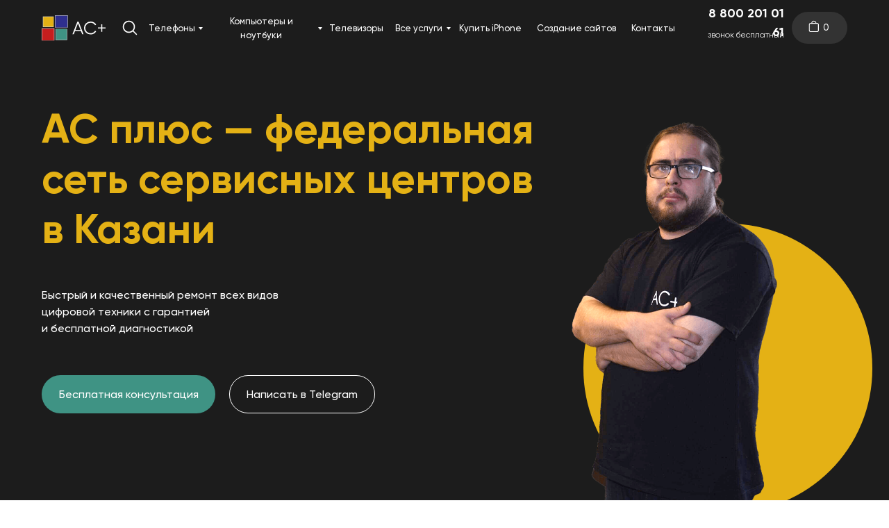

--- FILE ---
content_type: text/html; charset=UTF-8
request_url: https://asc-plus.ru/remont-kazan
body_size: 62674
content:
<!DOCTYPE html> <html lang="ru"> <head> <meta charset="utf-8" /> <meta http-equiv="Content-Type" content="text/html; charset=utf-8" /> <meta name="viewport" content="width=device-width, initial-scale=1.0" /> <meta name="yandex-verification" content="2179356756138f2c" /> <!--metatextblock--> <title>АС+ | Казань | Ремонт телефонов, ноутбуков, телевизоров, принтеров в Казани. Заказать сайт</title> <meta name="description" content="Федеральная сеть сервисных центров в Казани по ремонту цифровой техники. Ремонт телефонов, компьютеров, ноутбуков, телевизоров, принтеров, кофемашин, электротранспорта, игровых приставок. Разработка и создание сайтов. Заказать сайт" /> <meta name="keywords" content="разработка сайтов Казань, создание сайтов, заказать сайт Казань, ремонт телефонов казань, ремонт компьютеров в казани, ремонт ноутбуков в казани, ремонт айфонов казань, ремонт принтеров в казани, ремонт телевизоров в казани, ремонт iphone казань, ремонт к" /> <meta property="og:url" content="https://asc-plus.ru/remont-kazan" /> <meta property="og:title" content="АС+ | Казань | Ремонт телефонов, ноутбуков, телевизоров, принтеров в Казани. Заказать сайт" /> <meta property="og:description" content="Федеральная сеть сервисных центров в Казани по ремонту цифровой техники. Ремонт телефонов, компьютеров, ноутбуков, телевизоров, принтеров, кофемашин, электротранспорта, игровых приставок. Разработка и создание сайтов" /> <meta property="og:type" content="website" /> <meta property="og:image" content="https://static.tildacdn.com/tild6464-3530-4835-b537-353138363839/____.jpg" /> <link rel="canonical" href="https://asc-plus.ru/remont-kazan"> <!--/metatextblock--> <meta name="format-detection" content="telephone=no" /> <meta http-equiv="x-dns-prefetch-control" content="on"> <link rel="dns-prefetch" href="https://ws.tildacdn.com"> <link rel="dns-prefetch" href="https://static.tildacdn.com"> <link rel="shortcut icon" href="https://static.tildacdn.com/tild3139-6364-4332-b130-333139343966/favicon.ico" type="image/x-icon" /> <link rel="apple-touch-icon" href="https://static.tildacdn.com/tild3361-3135-4530-a534-396665376266/asc-new-logo.png"> <link rel="apple-touch-icon" sizes="76x76" href="https://static.tildacdn.com/tild3361-3135-4530-a534-396665376266/asc-new-logo.png"> <link rel="apple-touch-icon" sizes="152x152" href="https://static.tildacdn.com/tild3361-3135-4530-a534-396665376266/asc-new-logo.png"> <link rel="apple-touch-startup-image" href="https://static.tildacdn.com/tild3361-3135-4530-a534-396665376266/asc-new-logo.png"> <meta name="msapplication-TileColor" content="#000000"> <meta name="msapplication-TileImage" content="https://static.tildacdn.com/tild6635-3563-4664-a636-646336663138/asc-new-logo.png"> <link rel="alternate" type="application/rss+xml" title="АС+" href="https://asc-plus.ru/rss.xml" /> <!-- Assets --> <script src="https://neo.tildacdn.com/js/tilda-fallback-1.0.min.js" async charset="utf-8"></script> <link rel="stylesheet" href="https://static.tildacdn.com/css/tilda-grid-3.0.min.css" type="text/css" media="all" onerror="this.loaderr='y';"/> <link rel="stylesheet" href="https://static.tildacdn.com/ws/project750504/tilda-blocks-page13584110.min.css?t=1766584405" type="text/css" media="all" onerror="this.loaderr='y';" /> <link rel="stylesheet" href="https://static.tildacdn.com/css/tilda-animation-2.0.min.css" type="text/css" media="all" onerror="this.loaderr='y';" /> <link rel="stylesheet" href="https://static.tildacdn.com/css/tilda-forms-1.0.min.css" type="text/css" media="all" onerror="this.loaderr='y';" /> <link rel="stylesheet" href="https://static.tildacdn.com/css/tilda-cart-1.0.min.css" type="text/css" media="all" onerror="this.loaderr='y';" /> <link rel="stylesheet" href="https://static.tildacdn.com/css/tilda-menu-widgeticons-1.0.min.css" type="text/css" media="all" onerror="this.loaderr='y';" /> <link rel="stylesheet" href="https://static.tildacdn.com/css/tilda-popup-1.1.min.css" type="text/css" media="print" onload="this.media='all';" onerror="this.loaderr='y';" /> <noscript><link rel="stylesheet" href="https://static.tildacdn.com/css/tilda-popup-1.1.min.css" type="text/css" media="all" /></noscript> <link rel="stylesheet" type="text/css" href="https://ws.tildacdn.com/project750504/custom.css?t=1766584405"> <script nomodule src="https://static.tildacdn.com/js/tilda-polyfill-1.0.min.js" charset="utf-8"></script> <script type="text/javascript">function t_onReady(func) {if(document.readyState!='loading') {func();} else {document.addEventListener('DOMContentLoaded',func);}}
function t_onFuncLoad(funcName,okFunc,time) {if(typeof window[funcName]==='function') {okFunc();} else {setTimeout(function() {t_onFuncLoad(funcName,okFunc,time);},(time||100));}}function t_throttle(fn,threshhold,scope) {return function() {fn.apply(scope||this,arguments);};}function t396_initialScale(t){var e=document.getElementById("rec"+t);if(e){var i=e.querySelector(".t396__artboard");if(i){window.tn_scale_initial_window_width||(window.tn_scale_initial_window_width=document.documentElement.clientWidth);var a=window.tn_scale_initial_window_width,r=[],n,l=i.getAttribute("data-artboard-screens");if(l){l=l.split(",");for(var o=0;o<l.length;o++)r[o]=parseInt(l[o],10)}else r=[320,480,640,960,1200];for(var o=0;o<r.length;o++){var d=r[o];a>=d&&(n=d)}var _="edit"===window.allrecords.getAttribute("data-tilda-mode"),c="center"===t396_getFieldValue(i,"valign",n,r),s="grid"===t396_getFieldValue(i,"upscale",n,r),w=t396_getFieldValue(i,"height_vh",n,r),g=t396_getFieldValue(i,"height",n,r),u=!!window.opr&&!!window.opr.addons||!!window.opera||-1!==navigator.userAgent.indexOf(" OPR/");if(!_&&c&&!s&&!w&&g&&!u){var h=parseFloat((a/n).toFixed(3)),f=[i,i.querySelector(".t396__carrier"),i.querySelector(".t396__filter")],v=Math.floor(parseInt(g,10)*h)+"px",p;i.style.setProperty("--initial-scale-height",v);for(var o=0;o<f.length;o++)f[o].style.setProperty("height","var(--initial-scale-height)");t396_scaleInitial__getElementsToScale(i).forEach((function(t){t.style.zoom=h}))}}}}function t396_scaleInitial__getElementsToScale(t){return t?Array.prototype.slice.call(t.children).filter((function(t){return t&&(t.classList.contains("t396__elem")||t.classList.contains("t396__group"))})):[]}function t396_getFieldValue(t,e,i,a){var r,n=a[a.length-1];if(!(r=i===n?t.getAttribute("data-artboard-"+e):t.getAttribute("data-artboard-"+e+"-res-"+i)))for(var l=0;l<a.length;l++){var o=a[l];if(!(o<=i)&&(r=o===n?t.getAttribute("data-artboard-"+e):t.getAttribute("data-artboard-"+e+"-res-"+o)))break}return r}window.TN_SCALE_INITIAL_VER="1.0",window.tn_scale_initial_window_width=null;</script> <script src="https://static.tildacdn.com/js/jquery-1.10.2.min.js" charset="utf-8" onerror="this.loaderr='y';"></script> <script src="https://static.tildacdn.com/js/tilda-scripts-3.0.min.js" charset="utf-8" defer onerror="this.loaderr='y';"></script> <script src="https://static.tildacdn.com/ws/project750504/tilda-blocks-page13584110.min.js?t=1766584405" charset="utf-8" async onerror="this.loaderr='y';"></script> <script src="https://static.tildacdn.com/js/tilda-lazyload-1.0.min.js" charset="utf-8" async onerror="this.loaderr='y';"></script> <script src="https://static.tildacdn.com/js/tilda-animation-2.0.min.js" charset="utf-8" async onerror="this.loaderr='y';"></script> <script src="https://static.tildacdn.com/js/tilda-zero-1.1.min.js" charset="utf-8" async onerror="this.loaderr='y';"></script> <script src="https://static.tildacdn.com/js/tilda-map-1.0.min.js" charset="utf-8" async onerror="this.loaderr='y';"></script> <script src="https://static.tildacdn.com/js/tilda-widget-positions-1.0.min.js" charset="utf-8" async onerror="this.loaderr='y';"></script> <script src="https://static.tildacdn.com/js/tilda-forms-1.0.min.js" charset="utf-8" async onerror="this.loaderr='y';"></script> <script src="https://static.tildacdn.com/js/tilda-cart-1.1.min.js" charset="utf-8" async onerror="this.loaderr='y';"></script> <script src="https://static.tildacdn.com/js/tilda-menu-1.0.min.js" charset="utf-8" async onerror="this.loaderr='y';"></script> <script src="https://static.tildacdn.com/js/tilda-menu-widgeticons-1.0.min.js" charset="utf-8" async onerror="this.loaderr='y';"></script> <script src="https://static.tildacdn.com/js/tilda-submenublocks-1.0.min.js" charset="utf-8" async onerror="this.loaderr='y';"></script> <script src="https://static.tildacdn.com/js/tilda-popup-1.0.min.js" charset="utf-8" async onerror="this.loaderr='y';"></script> <script src="https://static.tildacdn.com/js/tilda-zero-forms-1.0.min.js" charset="utf-8" async onerror="this.loaderr='y';"></script> <script src="https://static.tildacdn.com/js/tilda-animation-sbs-1.0.min.js" charset="utf-8" async onerror="this.loaderr='y';"></script> <script src="https://static.tildacdn.com/js/tilda-zero-scale-1.0.min.js" charset="utf-8" async onerror="this.loaderr='y';"></script> <script src="https://static.tildacdn.com/js/tilda-skiplink-1.0.min.js" charset="utf-8" async onerror="this.loaderr='y';"></script> <script src="https://static.tildacdn.com/js/tilda-events-1.0.min.js" charset="utf-8" async onerror="this.loaderr='y';"></script> <!-- nominify begin --><meta name="yandex-verification" content="2179356756138f2c" /> <meta name="google-site-verification" content="p39jIqSCzkkdlgm5b8h5l-wVQV4g3JizPMbSv7jBxmI" /><!-- nominify end --><script type="text/javascript">window.dataLayer=window.dataLayer||[];</script> <script type="text/javascript">(function() {if((/bot|google|yandex|baidu|bing|msn|duckduckbot|teoma|slurp|crawler|spider|robot|crawling|facebook/i.test(navigator.userAgent))===false&&typeof(sessionStorage)!='undefined'&&sessionStorage.getItem('visited')!=='y'&&document.visibilityState){var style=document.createElement('style');style.type='text/css';style.innerHTML='@media screen and (min-width: 980px) {.t-records {opacity: 0;}.t-records_animated {-webkit-transition: opacity ease-in-out .2s;-moz-transition: opacity ease-in-out .2s;-o-transition: opacity ease-in-out .2s;transition: opacity ease-in-out .2s;}.t-records.t-records_visible {opacity: 1;}}';document.getElementsByTagName('head')[0].appendChild(style);function t_setvisRecs(){var alr=document.querySelectorAll('.t-records');Array.prototype.forEach.call(alr,function(el) {el.classList.add("t-records_animated");});setTimeout(function() {Array.prototype.forEach.call(alr,function(el) {el.classList.add("t-records_visible");});sessionStorage.setItem("visited","y");},400);}
document.addEventListener('DOMContentLoaded',t_setvisRecs);}})();</script></head> <body class="t-body" style="margin:0;"> <!--allrecords--> <div id="allrecords" class="t-records" data-hook="blocks-collection-content-node" data-tilda-project-id="750504" data-tilda-page-id="13584110" data-tilda-page-alias="remont-kazan" data-tilda-formskey="350501cced4a43bfa1c8e359f137721b" data-tilda-stat-scroll="yes" data-tilda-lazy="yes" data-tilda-project-lang="RU" data-tilda-root-zone="com" data-tilda-project-headcode="yes" data-tilda-ts="y" data-tilda-project-country="RU"> <!--header--> <header id="t-header" class="t-records" data-hook="blocks-collection-content-node" data-tilda-project-id="750504" data-tilda-page-id="14432513" data-tilda-page-alias="header" data-tilda-formskey="350501cced4a43bfa1c8e359f137721b" data-tilda-stat-scroll="yes" data-tilda-lazy="yes" data-tilda-project-lang="RU" data-tilda-root-zone="com" data-tilda-project-headcode="yes" data-tilda-ts="y" data-tilda-project-country="RU"> <div id="rec510797938" class="r t-rec" style=" " data-animationappear="off" data-record-type="360"> <!-- T360 --> <style>.t-records{opacity:0;}.t-records_animated{-webkit-transition:opacity ease-in-out 0.5s;-moz-transition:opacity ease-in-out 0.5s;-o-transition:opacity ease-in-out 0.5s;transition:opacity ease-in-out 0.5s;}.t-records.t-records_visible,.t-records .t-records{opacity:1;}</style> <script>t_onReady(function() {var allRecords=document.querySelector('.t-records');window.addEventListener('pageshow',function(event) {if(event.persisted) {allRecords.classList.add('t-records_visible');}});var rec=document.querySelector('#rec510797938');if(!rec) return;rec.setAttribute('data-animationappear','off');rec.style.opacity='1';allRecords.classList.add('t-records_animated');setTimeout(function() {allRecords.classList.add('t-records_visible');},200);});</script> <script>t_onReady(function() {var selects='button:not(.t-submit):not(.t835__btn_next):not(.t835__btn_prev):not(.t835__btn_result):not(.t862__btn_next):not(.t862__btn_prev):not(.t862__btn_result):not(.t854__news-btn):not(.t862__btn_next),' +
'a:not([href*="#"]):not(.carousel-control):not(.t-carousel__control):not(.t807__btn_reply):not([href^="#price"]):not([href^="javascript"]):not([href^="mailto"]):not([href^="tel"]):not([href^="link_sub"]):not(.js-feed-btn-show-more):not(.t367__opener):not([href^="https://www.dropbox.com/"])';var elements=document.querySelectorAll(selects);Array.prototype.forEach.call(elements,function(element) {if(element.getAttribute('data-menu-submenu-hook')) return;element.addEventListener('click',function(event) {var goTo=this.getAttribute('href');if(goTo!==null&&!goTo.startsWith('#')) {var ctrl=event.ctrlKey;var cmd=event.metaKey&&navigator.platform.indexOf('Mac')!==-1;if(!ctrl&&!cmd) {var target=this.getAttribute('target');if(target!=='_blank') {event.preventDefault();var allRecords=document.querySelector('.t-records');if(allRecords) {allRecords.classList.remove('t-records_visible');}
setTimeout(function() {window.location=goTo;},500);}}}});});});</script> <style>.t360__bar{background-color:#e4b115;}</style> <script>t_onReady(function() {var isSafari=/Safari/.test(navigator.userAgent)&&/Apple Computer/.test(navigator.vendor);if(!isSafari) {document.body.insertAdjacentHTML('beforeend','<div class="t360__progress"><div class="t360__bar"></div></div>');setTimeout(function() {var bar=document.querySelector('.t360__bar');if(bar) bar.classList.add('t360__barprogress');},10);}});function t360_onProgressLoad() {var bar=document.querySelector('.t360__bar');if(!bar) return;bar.classList.remove('t360__barprogress');bar.classList.add('t360__barprogressfinished');setTimeout(function() {bar.classList.add('t360__barprogresshidden');},20);setTimeout(function() {var progress=document.querySelector('.t360__progress');if(progress) progress.style.display='none';},500);};if(document.readyState==='complete') {setTimeout(t360_onProgressLoad,60);} else {window.addEventListener('load',t360_onProgressLoad);}</script> </div> <div id="rec530977654" class="r t-rec t-screenmax-640px" style=" " data-animationappear="off" data-record-type="943" data-screen-max="640px"> <!-- t943 --> <div class="t943"> <div class="t943__buttonwrapper"> <a
class="t-btn t-btnflex t-btnflex_type_button t-btnflex_md t943__btn t943__btn_hidden js-click-stat"
href="https://wa.me/79297245426"
target="_blank" data-tilda-event-name="/tilda/click/rec530977654/button1" data-appearoffset="1000px" data-hideoffset="600px"><span class="t-btnflex__text">Написать в WhatsApp</span> <style>#rec530977654 .t-btnflex.t-btnflex_type_button {color:#ffffff;background-color:#3f9384;--border-width:0px;border-style:none !important;border-radius:50px;box-shadow:none !important;font-family:Gilroy;font-weight:500;transition-duration:0.2s;transition-property:background-color,color,border-color,box-shadow,opacity,transform,gap;transition-timing-function:ease-in-out;}</style></a> </div> </div> <script>t_onReady(function() {t_onFuncLoad('t943_init',function() {t943_init('530977654','yes');});});</script> </div> <div id="rec511498652" class="r t-rec" style=" " data-animationappear="off" data-record-type="985"> <!--tsearch-widget---> <!-- @classes: t-name t-name_xs t-descr t-descr_xs t-text t-input --> <div class="t985" data-search-showby="10" data-search-hook="#opensearch"> <div class="t985__overlay t-search-widget__overlay"> <div class="t985__widgetheader t-search-widget__header" style="background-color: #1c1c1c"> <div class="t985__inputcontainer t-container"> <div class="t-search-widget__inputcontainer t-col t-col_8 t-prefix_2"> <div class="t985__blockinput t-search-widget__blockinput" style="border:2px solid #ffffff; background-color:#ffffff; border-radius: 20px; -moz-border-radius: 20px; -webkit-border-radius: 20px;"> <input type="text" class="t985__input t-search-widget__input t-input" placeholder="Введите город или причину поломки" data-search-target="all" style="color:#1c1c1c;"> <svg role="presentation" class="t985__search-icon t-search-widget__search-icon" width="30" height="30" viewBox="0 0 30 30" fill="none" xmlns="http://www.w3.org/2000/svg"> <circle r="7.93388" transform="matrix(0.715639 0.698471 -0.715639 0.698471 18.5859 11.7816)" stroke-width="1.0" stroke="#1c1c1c"/> <line y1="-0.5" x2="9.17531" y2="-0.5" transform="matrix(-0.715635 0.698474 -0.715635 -0.698474 12.75 16.9609)" stroke-width="1.0" stroke="#1c1c1c"/> </svg> <div class="t985__loading-icon t-search-widget__loading"> <svg role="presentation" width="24" height="24" viewBox="0 0 24 24" fill="none" xmlns="http://www.w3.org/2000/svg"> <path d="M5.12544 3.27734C2.57644 5.34 0.75 8.49358 0.75 12.028C0.75 17.3825 4.49041 21.8634 9.50089 23.0004" stroke="#1c1c1c"/> <path d="M2 2.02734L5.75038 2.65241L5.12532 6.40279" stroke="#1c1c1c"/> <path d="M18.8785 20.5C21.4275 18.4373 23.2539 15.2838 23.2539 11.7493C23.2539 6.39481 19.5135 1.91392 14.503 0.776984" stroke="#1c1c1c"/> <path d="M22.0039 21.75L18.2534 21.1249L18.8785 17.3746" stroke="#1c1c1c"/> </svg> </div> <div class="t985__clear-icon t-search-widget__clear-icon"> <svg role="presentation" width="12" height="12" viewBox="0 0 12 12" fill="none" xmlns="http://www.w3.org/2000/svg"> <path d="M1.00004 10.9659L10.9999 0.999962" stroke="#1c1c1c"/> <path d="M10.9883 10.9986L1.00214 1.02924" stroke="#1c1c1c"/> </svg> </div> </div> </div> <div class="t985__close-icon t-search-widget__close-icon"> <svg role="presentation" width="28" height="28" viewBox="0 0 28 28" fill="none" xmlns="http://www.w3.org/2000/svg"> <path d="M0.754014 27.4806L27.0009 1.32294" stroke="#ffffff"/> <path d="M26.9688 27.5665L0.757956 1.39984" stroke="#ffffff"/> </svg> </div> </div> </div> </div> </div> <script>t_onReady(function() {var tildaSearchWidgetJs='https://static.tildacdn.com/js/tilda-searchwidget-';if(!document.querySelector('script[src^="https://search.tildacdn.com/static/tilda-searchwidget-"]')&&!document.querySelector('script[src^="' + tildaSearchWidgetJs + '"]')) {var script=document.createElement('script');script.src=tildaSearchWidgetJs + '1.0.min.js';script.type='text/javascript';document.body.appendChild(script);}
var tildaSearchWidgetCss='https://static.tildacdn.com/css/tilda-searchwidget-';if(!document.querySelector('link[href^="https://search.tildacdn.com/static/tilda-searchwidget-"]')&&!document.querySelector('link[href^="' + tildaSearchWidgetCss + '"]')) {var link=document.createElement('link');link.href=tildaSearchWidgetCss + '1.0.min.css';link.rel='stylesheet';link.media='screen';document.body.appendChild(link);}});</script> <!--/tsearch-widget---> </div> <div id="rec564023902" class="r t-rec" style=" " data-animationappear="off" data-record-type="396"> <!-- T396 --> <style>#rec564023902 .t396__artboard {height:80px;background-color:#1c1c1c;}#rec564023902 .t396__filter {height:80px;}#rec564023902 .t396__carrier{height:80px;background-position:center center;background-attachment:scroll;background-size:cover;background-repeat:no-repeat;}@media screen and (max-width:1199px) {#rec564023902 .t396__artboard,#rec564023902 .t396__filter,#rec564023902 .t396__carrier {height:70px;}#rec564023902 .t396__filter {}#rec564023902 .t396__carrier {background-attachment:scroll;}}@media screen and (max-width:959px) {#rec564023902 .t396__artboard,#rec564023902 .t396__filter,#rec564023902 .t396__carrier {}#rec564023902 .t396__filter {}#rec564023902 .t396__carrier {background-attachment:scroll;}}@media screen and (max-width:639px) {#rec564023902 .t396__artboard,#rec564023902 .t396__filter,#rec564023902 .t396__carrier {}#rec564023902 .t396__filter {}#rec564023902 .t396__carrier {background-attachment:scroll;}}@media screen and (max-width:479px) {#rec564023902 .t396__artboard,#rec564023902 .t396__filter,#rec564023902 .t396__carrier {}#rec564023902 .t396__filter {}#rec564023902 .t396__carrier {background-attachment:scroll;}}#rec564023902 .tn-elem[data-elem-id="1667297182223"]{color:#ffffff;text-align:right;z-index:4;top:36px;left:0px;width:139px;height:auto;}#rec564023902 .tn-elem[data-elem-id="1667297182223"] .tn-atom{color:#ffffff;font-size:12px;font-family:'Gilroy',Arial,sans-serif;line-height:1.55;font-weight:400;background-position:center center;border-width:var(--t396-borderwidth,0);border-style:var(--t396-borderstyle,solid);border-color:var(--t396-bordercolor,transparent);transition:background-color var(--t396-speedhover,0s) ease-in-out,color var(--t396-speedhover,0s) ease-in-out,border-color var(--t396-speedhover,0s) ease-in-out,box-shadow var(--t396-shadowshoverspeed,0.2s) ease-in-out;text-shadow:var(--t396-shadow-text-x,0px) var(--t396-shadow-text-y,0px) var(--t396-shadow-text-blur,0px) rgba(var(--t396-shadow-text-color),var(--t396-shadow-text-opacity,100%));}@media screen and (max-width:1199px){#rec564023902 .tn-elem[data-elem-id="1667297182223"]{height:auto;}}#rec564023902 .tn-elem[data-elem-id="1667106416770"]{color:#ffffff;text-align:right;z-index:5;top:0px;left:9px;width:130px;height:55px;}#rec564023902 .tn-elem[data-elem-id="1667106416770"] .tn-atom{color:#ffffff;font-size:18px;font-family:'Gilroy',Arial,sans-serif;line-height:1.55;font-weight:700;background-position:center center;border-width:var(--t396-borderwidth,0);border-style:var(--t396-borderstyle,solid);border-color:transparent;--t396-speedhover:0.2s;transition:background-color var(--t396-speedhover,0s) ease-in-out,color var(--t396-speedhover,0s) ease-in-out,border-color var(--t396-speedhover,0s) ease-in-out,box-shadow var(--t396-shadowshoverspeed,0.2s) ease-in-out;position:relative;z-index:1;background-color:transparent;background-image:none;-webkit-box-pack:end;-ms-flex-pack:end;justify-content:flex-end;}#rec564023902 .tn-elem[data-elem-id="1667106416770"] .tn-atom::before,#rec564023902 .tn-elem[data-elem-id="1667106416770"] .tn-atom::after{--t396-borderoffset:calc(var(--t396-borderwidth,0px) * var(--t396-borderstyle-existed,1));content:'';position:absolute;width:calc(100% + 2 * var(--t396-borderoffset));height:calc(100% + 2 * var(--t396-borderoffset));left:calc(-1 * var(--t396-borderoffset));top:calc(-1 * var(--t396-borderoffset));box-sizing:border-box;background-origin:border-box;background-clip:border-box;pointer-events:none;border-width:var(--t396-borderwidth,0);border-style:var(--t396-borderstyle,solid);transition:opacity var(--t396-speedhover,0s) ease-in-out;;}#rec564023902 .tn-elem[data-elem-id="1667106416770"] .tn-atom::before{z-index:-2;opacity:1;border-color:var(--t396-bordercolor,transparent);background-color:var(--t396-bgcolor-color,transparent);background-image:var(--t396-bgcolor-image,none);}#rec564023902 .tn-elem[data-elem-id="1667106416770"] .tn-atom::after{z-index:-1;opacity:0;border-color:var(--t396-bordercolor-hover,var(--t396-bordercolor,transparent));background-color:var(--t396-bgcolor-hover-color,var(--t396-bgcolor-color,transparent));background-image:var(--t396-bgcolor-hover-image,var(--t396-bgcolor-image,none));}@media (hover),(min-width:0\0){#rec564023902 .tn-elem[data-elem-id="1667106416770"] .tn-atom:hover::after{opacity:1;}}@media (hover),(min-width:0\0){#rec564023902 .tn-elem[data-elem-id="1667106416770"] .tn-atom:hover{color:#e4b115;}#rec564023902 .tn-elem[data-elem-id="1667106416770"] .tn-atom:hover .tn-atom__button-text{color:inherit;}}@media screen and (max-width:1199px){#rec564023902 .tn-elem[data-elem-id="1667106416770"]{width:px;}#rec564023902 .tn-elem[data-elem-id="1667106416770"] .tn-atom{white-space:normal;background-size:cover;}#rec564023902 .tn-elem[data-elem-id="1667106416770"] .tn-atom .tn-atom__button-text{overflow:visible;}}@media screen and (max-width:959px){#rec564023902 .tn-elem[data-elem-id="1667106416770"] .tn-atom{white-space:normal;background-size:cover;}#rec564023902 .tn-elem[data-elem-id="1667106416770"] .tn-atom .tn-atom__button-text{overflow:visible;}}@media screen and (max-width:639px){#rec564023902 .tn-elem[data-elem-id="1667106416770"] .tn-atom{white-space:normal;background-size:cover;}#rec564023902 .tn-elem[data-elem-id="1667106416770"] .tn-atom .tn-atom__button-text{overflow:visible;}}@media screen and (max-width:479px){#rec564023902 .tn-elem[data-elem-id="1667106416770"] .tn-atom{white-space:normal;background-size:cover;}#rec564023902 .tn-elem[data-elem-id="1667106416770"] .tn-atom .tn-atom__button-text{overflow:visible;}}#rec564023902 .tn-elem[data-elem-id="1678946064041"]{color:#ffffff;text-align:center;z-index:2;top:17px;;left:calc(50% - 600px + 1100px);;width:80px;height:46px;}#rec564023902 .tn-elem[data-elem-id="1678946064041"] .tn-atom{color:#ffffff;font-size:14px;font-family:'Arial',Arial,sans-serif;line-height:1.55;font-weight:600;border-radius:30px;background-color:transparent;background-position:center center;border-width:var(--t396-borderwidth,0);border-style:var(--t396-borderstyle,solid);border-color:transparent;--t396-speedhover:0.2s;transition:background-color var(--t396-speedhover,0s) ease-in-out,color var(--t396-speedhover,0s) ease-in-out,border-color var(--t396-speedhover,0s) ease-in-out,box-shadow var(--t396-shadowshoverspeed,0.2s) ease-in-out;position:relative;z-index:1;background-image:none;--t396-bgcolor-color:#333333;--t396-bgcolor-image:none;--t396-bgcolor-hover-color:#3f9384;--t396-bgcolor-hover-image:none;-webkit-box-pack:center;-ms-flex-pack:center;justify-content:center;}#rec564023902 .tn-elem[data-elem-id="1678946064041"] .tn-atom::before,#rec564023902 .tn-elem[data-elem-id="1678946064041"] .tn-atom::after{--t396-borderoffset:calc(var(--t396-borderwidth,0px) * var(--t396-borderstyle-existed,1));content:'';position:absolute;width:calc(100% + 2 * var(--t396-borderoffset));height:calc(100% + 2 * var(--t396-borderoffset));left:calc(-1 * var(--t396-borderoffset));top:calc(-1 * var(--t396-borderoffset));box-sizing:border-box;background-origin:border-box;background-clip:border-box;pointer-events:none;border-radius:30px;border-width:var(--t396-borderwidth,0);border-style:var(--t396-borderstyle,solid);transition:opacity var(--t396-speedhover,0s) ease-in-out;;}#rec564023902 .tn-elem[data-elem-id="1678946064041"] .tn-atom::before{z-index:-2;opacity:1;border-color:var(--t396-bordercolor,transparent);background-color:var(--t396-bgcolor-color,transparent);background-image:var(--t396-bgcolor-image,none);}#rec564023902 .tn-elem[data-elem-id="1678946064041"] .tn-atom::after{z-index:-1;opacity:0;border-color:var(--t396-bordercolor-hover,var(--t396-bordercolor,transparent));background-color:var(--t396-bgcolor-hover-color,var(--t396-bgcolor-color,transparent));background-image:var(--t396-bgcolor-hover-image,var(--t396-bgcolor-image,none));}@media (hover),(min-width:0\0){#rec564023902 .tn-elem[data-elem-id="1678946064041"] .tn-atom:hover::after{opacity:1;}}@media screen and (max-width:1199px){#rec564023902 .tn-elem[data-elem-id="1678946064041"]{top:-160px;;left:calc(50% - 480px + 1190px);;width:px;}#rec564023902 .tn-elem[data-elem-id="1678946064041"] .tn-atom{white-space:normal;background-size:cover;}#rec564023902 .tn-elem[data-elem-id="1678946064041"] .tn-atom .tn-atom__button-text{overflow:visible;}}@media screen and (max-width:959px){#rec564023902 .tn-elem[data-elem-id="1678946064041"] .tn-atom{white-space:normal;background-size:cover;}#rec564023902 .tn-elem[data-elem-id="1678946064041"] .tn-atom .tn-atom__button-text{overflow:visible;}}@media screen and (max-width:639px){#rec564023902 .tn-elem[data-elem-id="1678946064041"] .tn-atom{white-space:normal;background-size:cover;}#rec564023902 .tn-elem[data-elem-id="1678946064041"] .tn-atom .tn-atom__button-text{overflow:visible;}}@media screen and (max-width:479px){#rec564023902 .tn-elem[data-elem-id="1678946064041"] .tn-atom{white-space:normal;background-size:cover;}#rec564023902 .tn-elem[data-elem-id="1678946064041"] .tn-atom .tn-atom__button-text{overflow:visible;}}#rec564023902 .tn-elem[data-elem-id="1667106416744"]{z-index:3;top:22px;;left:calc(50% - 600px + 20px);;width:92px;height:auto;}#rec564023902 .tn-elem[data-elem-id="1667106416744"] .tn-atom{background-position:center center;border-width:var(--t396-borderwidth,0);border-style:var(--t396-borderstyle,solid);border-color:var(--t396-bordercolor,transparent);transition:background-color var(--t396-speedhover,0s) ease-in-out,color var(--t396-speedhover,0s) ease-in-out,border-color var(--t396-speedhover,0s) ease-in-out,box-shadow var(--t396-shadowshoverspeed,0.2s) ease-in-out;}@media screen and (max-width:1199px){#rec564023902 .tn-elem[data-elem-id="1667106416744"]{top:20px;;left:calc(50% - 480px + 20px);;width:75px;height:auto;}}@media screen and (max-width:959px){#rec564023902 .tn-elem[data-elem-id="1667106416744"]{top:20px;;left:calc(50% - 320px + 20px);;height:auto;}}@media screen and (max-width:639px){#rec564023902 .tn-elem[data-elem-id="1667106416744"]{top:20px;;left:calc(50% - 240px + 20px);;width:75px;height:auto;}}@media screen and (max-width:479px){#rec564023902 .tn-elem[data-elem-id="1667106416744"]{top:20px;;left:calc(50% - 160px + 15px);;width:75px;height:auto;}}#rec564023902 .tn-elem[data-elem-id="1667193923742"]{z-index:6;top:-100px;;left:calc(50% - 600px + 220px);;width:62px;height:auto;}#rec564023902 .tn-elem[data-elem-id="1667193923742"] .tn-atom{background-position:center center;border-width:var(--t396-borderwidth,0);border-style:var(--t396-borderstyle,solid);border-color:var(--t396-bordercolor,transparent);transition:background-color var(--t396-speedhover,0s) ease-in-out,color var(--t396-speedhover,0s) ease-in-out,border-color var(--t396-speedhover,0s) ease-in-out,box-shadow var(--t396-shadowshoverspeed,0.2s) ease-in-out;}@media screen and (max-width:1199px){#rec564023902 .tn-elem[data-elem-id="1667193923742"]{top:19px;;left:calc(50% - 480px + 909px);;width:33px;height:auto;}}@media screen and (max-width:959px){#rec564023902 .tn-elem[data-elem-id="1667193923742"]{top:19px;;left:calc(50% - 320px + 587px);;height:auto;}}@media screen and (max-width:639px){#rec564023902 .tn-elem[data-elem-id="1667193923742"]{top:19px;;left:calc(50% - 240px + 427px);;width:33px;height:auto;}}@media screen and (max-width:479px){#rec564023902 .tn-elem[data-elem-id="1667193923742"]{top:19px;;left:calc(50% - 160px + 272px);;width:33px;height:auto;}}#rec564023902 .tn-elem[data-elem-id="1667914255895"]{z-index:7;top:28px;;left:calc(50% - 600px + 135px);;width:24px;height:auto;}#rec564023902 .tn-elem[data-elem-id="1667914255895"] .tn-atom{background-position:center center;border-width:var(--t396-borderwidth,0);border-style:var(--t396-borderstyle,solid);border-color:var(--t396-bordercolor,transparent);transition:background-color var(--t396-speedhover,0s) ease-in-out,color var(--t396-speedhover,0s) ease-in-out,border-color var(--t396-speedhover,0s) ease-in-out,box-shadow var(--t396-shadowshoverspeed,0.2s) ease-in-out;}@media screen and (max-width:1199px){#rec564023902 .tn-elem[data-elem-id="1667914255895"]{top:23px;;left:calc(50% - 480px + 800px);;width:24px;height:auto;}}@media screen and (max-width:959px){#rec564023902 .tn-elem[data-elem-id="1667914255895"]{top:23px;;left:calc(50% - 320px + 476px);;height:auto;}}@media screen and (max-width:639px){#rec564023902 .tn-elem[data-elem-id="1667914255895"]{top:23px;;left:calc(50% - 240px + 317px);;width:24px;height:auto;}}@media screen and (max-width:479px){#rec564023902 .tn-elem[data-elem-id="1667914255895"]{top:23px;;left:calc(50% - 160px + 163px);;width:24px;height:auto;}}#rec564023902 .tn-elem[data-elem-id="1678894420450"]{color:#ffffff;z-index:8;top:30px;;left:calc(50% - 600px + 1145px);;width:19px;height:auto;pointer-events:none;}#rec564023902 .tn-elem[data-elem-id="1678894420450"] .tn-atom{color:#ffffff;font-size:13px;font-family:'Gilroy',Arial,sans-serif;line-height:1.55;font-weight:500;background-position:center center;border-width:var(--t396-borderwidth,0);border-style:var(--t396-borderstyle,solid);border-color:var(--t396-bordercolor,transparent);transition:background-color var(--t396-speedhover,0s) ease-in-out,color var(--t396-speedhover,0s) ease-in-out,border-color var(--t396-speedhover,0s) ease-in-out,box-shadow var(--t396-shadowshoverspeed,0.2s) ease-in-out;text-shadow:var(--t396-shadow-text-x,0px) var(--t396-shadow-text-y,0px) var(--t396-shadow-text-blur,0px) rgba(var(--t396-shadow-text-color),var(--t396-shadow-text-opacity,100%));}@media screen and (max-width:1199px){#rec564023902 .tn-elem[data-elem-id="1678894420450"]{top:25px;;left:calc(50% - 480px + 880px);;width:23px;height:auto;text-align:left;}#rec564023902 .tn-elem[data-elem-id="1678894420450"] .tn-atom{font-size:15px;background-size:cover;}}@media screen and (max-width:959px){#rec564023902 .tn-elem[data-elem-id="1678894420450"]{top:24px;;left:calc(50% - 320px + 560px);;height:auto;}}@media screen and (max-width:639px){#rec564023902 .tn-elem[data-elem-id="1678894420450"]{left:calc(50% - 240px + 400px);;height:auto;}}@media screen and (max-width:479px){#rec564023902 .tn-elem[data-elem-id="1678894420450"]{top:25px;;left:calc(50% - 160px + 242px);;height:auto;text-align:left;}}#rec564023902 .tn-elem[data-elem-id="1678894916237"]{z-index:9;top:29px;;left:calc(50% - 600px + 1124px);;width:16px;height:18px;}#rec564023902 .tn-elem[data-elem-id="1678894916237"] .tn-atom{background-position:center center;background-size:cover;background-repeat:no-repeat;border-width:var(--t396-borderwidth,0);border-style:var(--t396-borderstyle,solid);border-color:var(--t396-bordercolor,transparent);transition:background-color var(--t396-speedhover,0s) ease-in-out,color var(--t396-speedhover,0s) ease-in-out,border-color var(--t396-speedhover,0s) ease-in-out,box-shadow var(--t396-shadowshoverspeed,0.2s) ease-in-out;}@media screen and (max-width:1199px){#rec564023902 .tn-elem[data-elem-id="1678894916237"]{top:22px;;left:calc(50% - 480px + 850px);;width:23px;height:26px;}}@media screen and (max-width:959px){#rec564023902 .tn-elem[data-elem-id="1678894916237"]{left:calc(50% - 320px + 532px);;}}@media screen and (max-width:639px){#rec564023902 .tn-elem[data-elem-id="1678894916237"]{left:calc(50% - 240px + 370px);;}}@media screen and (max-width:479px){#rec564023902 .tn-elem[data-elem-id="1678894916237"]{left:calc(50% - 160px + 214px);;}}#rec564023902 .tn-elem[data-elem-id="1695210216242"]{color:#ffffff;text-align:center;z-index:10;top:13px;;left:calc(50% - 600px + 175px);;width:71px;height:55px;}#rec564023902 .tn-elem[data-elem-id="1695210216242"] .tn-atom{color:#ffffff;font-size:13px;font-family:'Gilroy',Arial,sans-serif;line-height:1.55;font-weight:500;background-position:center center;border-width:var(--t396-borderwidth,0);border-style:var(--t396-borderstyle,solid);border-color:transparent;--t396-speedhover:0.2s;transition:background-color var(--t396-speedhover,0s) ease-in-out,color var(--t396-speedhover,0s) ease-in-out,border-color var(--t396-speedhover,0s) ease-in-out,box-shadow var(--t396-shadowshoverspeed,0.2s) ease-in-out;position:relative;z-index:1;background-color:transparent;background-image:none;-webkit-box-pack:center;-ms-flex-pack:center;justify-content:center;}#rec564023902 .tn-elem[data-elem-id="1695210216242"] .tn-atom::before,#rec564023902 .tn-elem[data-elem-id="1695210216242"] .tn-atom::after{--t396-borderoffset:calc(var(--t396-borderwidth,0px) * var(--t396-borderstyle-existed,1));content:'';position:absolute;width:calc(100% + 2 * var(--t396-borderoffset));height:calc(100% + 2 * var(--t396-borderoffset));left:calc(-1 * var(--t396-borderoffset));top:calc(-1 * var(--t396-borderoffset));box-sizing:border-box;background-origin:border-box;background-clip:border-box;pointer-events:none;border-width:var(--t396-borderwidth,0);border-style:var(--t396-borderstyle,solid);transition:opacity var(--t396-speedhover,0s) ease-in-out;;}#rec564023902 .tn-elem[data-elem-id="1695210216242"] .tn-atom::before{z-index:-2;opacity:1;border-color:var(--t396-bordercolor,transparent);background-color:var(--t396-bgcolor-color,transparent);background-image:var(--t396-bgcolor-image,none);}#rec564023902 .tn-elem[data-elem-id="1695210216242"] .tn-atom::after{z-index:-1;opacity:0;border-color:var(--t396-bordercolor-hover,var(--t396-bordercolor,transparent));background-color:var(--t396-bgcolor-hover-color,var(--t396-bgcolor-color,transparent));background-image:var(--t396-bgcolor-hover-image,var(--t396-bgcolor-image,none));}@media (hover),(min-width:0\0){#rec564023902 .tn-elem[data-elem-id="1695210216242"] .tn-atom:hover::after{opacity:1;}}@media (hover),(min-width:0\0){#rec564023902 .tn-elem[data-elem-id="1695210216242"] .tn-atom:hover{color:#e4b115;}#rec564023902 .tn-elem[data-elem-id="1695210216242"] .tn-atom:hover .tn-atom__button-text{color:inherit;}}@media screen and (max-width:1199px){#rec564023902 .tn-elem[data-elem-id="1695210216242"]{top:-67px;;left:calc(50% - 480px + 220px);;width:px;}#rec564023902 .tn-elem[data-elem-id="1695210216242"] .tn-atom{white-space:normal;background-size:cover;}#rec564023902 .tn-elem[data-elem-id="1695210216242"] .tn-atom .tn-atom__button-text{overflow:visible;}}@media screen and (max-width:959px){#rec564023902 .tn-elem[data-elem-id="1695210216242"] .tn-atom{white-space:normal;background-size:cover;}#rec564023902 .tn-elem[data-elem-id="1695210216242"] .tn-atom .tn-atom__button-text{overflow:visible;}}@media screen and (max-width:639px){#rec564023902 .tn-elem[data-elem-id="1695210216242"] .tn-atom{white-space:normal;background-size:cover;}#rec564023902 .tn-elem[data-elem-id="1695210216242"] .tn-atom .tn-atom__button-text{overflow:visible;}}@media screen and (max-width:479px){#rec564023902 .tn-elem[data-elem-id="1695210216242"] .tn-atom{white-space:normal;background-size:cover;}#rec564023902 .tn-elem[data-elem-id="1695210216242"] .tn-atom .tn-atom__button-text{overflow:visible;}}#rec564023902 .tn-elem[data-elem-id="1695210216246"]{color:#ffffff;text-align:center;z-index:11;top:13px;;left:calc(50% - 600px + 260px);;width:158px;height:55px;}#rec564023902 .tn-elem[data-elem-id="1695210216246"] .tn-atom{color:#ffffff;font-size:13px;font-family:'Gilroy',Arial,sans-serif;line-height:1.55;font-weight:500;background-position:center center;border-width:var(--t396-borderwidth,0);border-style:var(--t396-borderstyle,solid);border-color:transparent;--t396-speedhover:0.2s;transition:background-color var(--t396-speedhover,0s) ease-in-out,color var(--t396-speedhover,0s) ease-in-out,border-color var(--t396-speedhover,0s) ease-in-out,box-shadow var(--t396-shadowshoverspeed,0.2s) ease-in-out;position:relative;z-index:1;background-color:transparent;background-image:none;-webkit-box-pack:center;-ms-flex-pack:center;justify-content:center;}#rec564023902 .tn-elem[data-elem-id="1695210216246"] .tn-atom::before,#rec564023902 .tn-elem[data-elem-id="1695210216246"] .tn-atom::after{--t396-borderoffset:calc(var(--t396-borderwidth,0px) * var(--t396-borderstyle-existed,1));content:'';position:absolute;width:calc(100% + 2 * var(--t396-borderoffset));height:calc(100% + 2 * var(--t396-borderoffset));left:calc(-1 * var(--t396-borderoffset));top:calc(-1 * var(--t396-borderoffset));box-sizing:border-box;background-origin:border-box;background-clip:border-box;pointer-events:none;border-width:var(--t396-borderwidth,0);border-style:var(--t396-borderstyle,solid);transition:opacity var(--t396-speedhover,0s) ease-in-out;;}#rec564023902 .tn-elem[data-elem-id="1695210216246"] .tn-atom::before{z-index:-2;opacity:1;border-color:var(--t396-bordercolor,transparent);background-color:var(--t396-bgcolor-color,transparent);background-image:var(--t396-bgcolor-image,none);}#rec564023902 .tn-elem[data-elem-id="1695210216246"] .tn-atom::after{z-index:-1;opacity:0;border-color:var(--t396-bordercolor-hover,var(--t396-bordercolor,transparent));background-color:var(--t396-bgcolor-hover-color,var(--t396-bgcolor-color,transparent));background-image:var(--t396-bgcolor-hover-image,var(--t396-bgcolor-image,none));}@media (hover),(min-width:0\0){#rec564023902 .tn-elem[data-elem-id="1695210216246"] .tn-atom:hover::after{opacity:1;}}@media (hover),(min-width:0\0){#rec564023902 .tn-elem[data-elem-id="1695210216246"] .tn-atom:hover{color:#e4b115;}#rec564023902 .tn-elem[data-elem-id="1695210216246"] .tn-atom:hover .tn-atom__button-text{color:inherit;}}@media screen and (max-width:1199px){#rec564023902 .tn-elem[data-elem-id="1695210216246"]{top:-67px;;left:calc(50% - 480px + 344px);;width:px;}#rec564023902 .tn-elem[data-elem-id="1695210216246"] .tn-atom{white-space:normal;background-size:cover;}#rec564023902 .tn-elem[data-elem-id="1695210216246"] .tn-atom .tn-atom__button-text{overflow:visible;}}@media screen and (max-width:959px){#rec564023902 .tn-elem[data-elem-id="1695210216246"] .tn-atom{white-space:normal;background-size:cover;}#rec564023902 .tn-elem[data-elem-id="1695210216246"] .tn-atom .tn-atom__button-text{overflow:visible;}}@media screen and (max-width:639px){#rec564023902 .tn-elem[data-elem-id="1695210216246"] .tn-atom{white-space:normal;background-size:cover;}#rec564023902 .tn-elem[data-elem-id="1695210216246"] .tn-atom .tn-atom__button-text{overflow:visible;}}@media screen and (max-width:479px){#rec564023902 .tn-elem[data-elem-id="1695210216246"] .tn-atom{white-space:normal;background-size:cover;}#rec564023902 .tn-elem[data-elem-id="1695210216246"] .tn-atom .tn-atom__button-text{overflow:visible;}}#rec564023902 .tn-elem[data-elem-id="1695210216250"]{color:#ffffff;text-align:center;z-index:12;top:13px;;left:calc(50% - 600px + 618px);;width:95px;height:55px;}#rec564023902 .tn-elem[data-elem-id="1695210216250"] .tn-atom{color:#ffffff;font-size:13px;font-family:'Gilroy',Arial,sans-serif;line-height:1.55;font-weight:500;background-position:center center;border-width:var(--t396-borderwidth,0);border-style:var(--t396-borderstyle,solid);border-color:transparent;--t396-speedhover:0.2s;transition:background-color var(--t396-speedhover,0s) ease-in-out,color var(--t396-speedhover,0s) ease-in-out,border-color var(--t396-speedhover,0s) ease-in-out,box-shadow var(--t396-shadowshoverspeed,0.2s) ease-in-out;position:relative;z-index:1;background-color:transparent;background-image:none;-webkit-box-pack:center;-ms-flex-pack:center;justify-content:center;}#rec564023902 .tn-elem[data-elem-id="1695210216250"] .tn-atom::before,#rec564023902 .tn-elem[data-elem-id="1695210216250"] .tn-atom::after{--t396-borderoffset:calc(var(--t396-borderwidth,0px) * var(--t396-borderstyle-existed,1));content:'';position:absolute;width:calc(100% + 2 * var(--t396-borderoffset));height:calc(100% + 2 * var(--t396-borderoffset));left:calc(-1 * var(--t396-borderoffset));top:calc(-1 * var(--t396-borderoffset));box-sizing:border-box;background-origin:border-box;background-clip:border-box;pointer-events:none;border-width:var(--t396-borderwidth,0);border-style:var(--t396-borderstyle,solid);transition:opacity var(--t396-speedhover,0s) ease-in-out;;}#rec564023902 .tn-elem[data-elem-id="1695210216250"] .tn-atom::before{z-index:-2;opacity:1;border-color:var(--t396-bordercolor,transparent);background-color:var(--t396-bgcolor-color,transparent);background-image:var(--t396-bgcolor-image,none);}#rec564023902 .tn-elem[data-elem-id="1695210216250"] .tn-atom::after{z-index:-1;opacity:0;border-color:var(--t396-bordercolor-hover,var(--t396-bordercolor,transparent));background-color:var(--t396-bgcolor-hover-color,var(--t396-bgcolor-color,transparent));background-image:var(--t396-bgcolor-hover-image,var(--t396-bgcolor-image,none));}@media (hover),(min-width:0\0){#rec564023902 .tn-elem[data-elem-id="1695210216250"] .tn-atom:hover::after{opacity:1;}}@media (hover),(min-width:0\0){#rec564023902 .tn-elem[data-elem-id="1695210216250"] .tn-atom:hover{color:#e4b115;}#rec564023902 .tn-elem[data-elem-id="1695210216250"] .tn-atom:hover .tn-atom__button-text{color:inherit;}}@media screen and (max-width:1199px){#rec564023902 .tn-elem[data-elem-id="1695210216250"]{top:-67px;;left:calc(50% - 480px + 489px);;width:px;}#rec564023902 .tn-elem[data-elem-id="1695210216250"] .tn-atom{white-space:normal;background-size:cover;}#rec564023902 .tn-elem[data-elem-id="1695210216250"] .tn-atom .tn-atom__button-text{overflow:visible;}}@media screen and (max-width:959px){#rec564023902 .tn-elem[data-elem-id="1695210216250"] .tn-atom{white-space:normal;background-size:cover;}#rec564023902 .tn-elem[data-elem-id="1695210216250"] .tn-atom .tn-atom__button-text{overflow:visible;}}@media screen and (max-width:639px){#rec564023902 .tn-elem[data-elem-id="1695210216250"] .tn-atom{white-space:normal;background-size:cover;}#rec564023902 .tn-elem[data-elem-id="1695210216250"] .tn-atom .tn-atom__button-text{overflow:visible;}}@media screen and (max-width:479px){#rec564023902 .tn-elem[data-elem-id="1695210216250"] .tn-atom{white-space:normal;background-size:cover;}#rec564023902 .tn-elem[data-elem-id="1695210216250"] .tn-atom .tn-atom__button-text{overflow:visible;}}#rec564023902 .tn-elem[data-elem-id="1695210216256"]{color:#ffffff;text-align:center;z-index:13;top:13px;;left:calc(50% - 600px + 432px);;width:82px;height:55px;}#rec564023902 .tn-elem[data-elem-id="1695210216256"] .tn-atom{color:#ffffff;font-size:13px;font-family:'Gilroy',Arial,sans-serif;line-height:1.55;font-weight:500;background-position:center center;border-width:var(--t396-borderwidth,0);border-style:var(--t396-borderstyle,solid);border-color:transparent;--t396-speedhover:0.2s;transition:background-color var(--t396-speedhover,0s) ease-in-out,color var(--t396-speedhover,0s) ease-in-out,border-color var(--t396-speedhover,0s) ease-in-out,box-shadow var(--t396-shadowshoverspeed,0.2s) ease-in-out;position:relative;z-index:1;background-color:transparent;background-image:none;-webkit-box-pack:center;-ms-flex-pack:center;justify-content:center;}#rec564023902 .tn-elem[data-elem-id="1695210216256"] .tn-atom::before,#rec564023902 .tn-elem[data-elem-id="1695210216256"] .tn-atom::after{--t396-borderoffset:calc(var(--t396-borderwidth,0px) * var(--t396-borderstyle-existed,1));content:'';position:absolute;width:calc(100% + 2 * var(--t396-borderoffset));height:calc(100% + 2 * var(--t396-borderoffset));left:calc(-1 * var(--t396-borderoffset));top:calc(-1 * var(--t396-borderoffset));box-sizing:border-box;background-origin:border-box;background-clip:border-box;pointer-events:none;border-width:var(--t396-borderwidth,0);border-style:var(--t396-borderstyle,solid);transition:opacity var(--t396-speedhover,0s) ease-in-out;;}#rec564023902 .tn-elem[data-elem-id="1695210216256"] .tn-atom::before{z-index:-2;opacity:1;border-color:var(--t396-bordercolor,transparent);background-color:var(--t396-bgcolor-color,transparent);background-image:var(--t396-bgcolor-image,none);}#rec564023902 .tn-elem[data-elem-id="1695210216256"] .tn-atom::after{z-index:-1;opacity:0;border-color:var(--t396-bordercolor-hover,var(--t396-bordercolor,transparent));background-color:var(--t396-bgcolor-hover-color,var(--t396-bgcolor-color,transparent));background-image:var(--t396-bgcolor-hover-image,var(--t396-bgcolor-image,none));}@media (hover),(min-width:0\0){#rec564023902 .tn-elem[data-elem-id="1695210216256"] .tn-atom:hover::after{opacity:1;}}@media (hover),(min-width:0\0){#rec564023902 .tn-elem[data-elem-id="1695210216256"] .tn-atom:hover{color:#e4b115;}#rec564023902 .tn-elem[data-elem-id="1695210216256"] .tn-atom:hover .tn-atom__button-text{color:inherit;}}@media screen and (max-width:1199px){#rec564023902 .tn-elem[data-elem-id="1695210216256"]{top:-67px;;left:calc(50% - 480px + 615px);;width:px;}#rec564023902 .tn-elem[data-elem-id="1695210216256"] .tn-atom{white-space:normal;background-size:cover;}#rec564023902 .tn-elem[data-elem-id="1695210216256"] .tn-atom .tn-atom__button-text{overflow:visible;}}@media screen and (max-width:959px){#rec564023902 .tn-elem[data-elem-id="1695210216256"] .tn-atom{white-space:normal;background-size:cover;}#rec564023902 .tn-elem[data-elem-id="1695210216256"] .tn-atom .tn-atom__button-text{overflow:visible;}}@media screen and (max-width:639px){#rec564023902 .tn-elem[data-elem-id="1695210216256"] .tn-atom{white-space:normal;background-size:cover;}#rec564023902 .tn-elem[data-elem-id="1695210216256"] .tn-atom .tn-atom__button-text{overflow:visible;}}@media screen and (max-width:479px){#rec564023902 .tn-elem[data-elem-id="1695210216256"] .tn-atom{white-space:normal;background-size:cover;}#rec564023902 .tn-elem[data-elem-id="1695210216256"] .tn-atom .tn-atom__button-text{overflow:visible;}}#rec564023902 .tn-elem[data-elem-id="1695210216259"]{color:#ffffff;text-align:center;z-index:14;top:13px;;left:calc(50% - 600px + 528px);;width:76px;height:55px;}#rec564023902 .tn-elem[data-elem-id="1695210216259"] .tn-atom{color:#ffffff;font-size:13px;font-family:'Gilroy',Arial,sans-serif;line-height:1.55;font-weight:500;background-position:center center;border-width:var(--t396-borderwidth,0);border-style:var(--t396-borderstyle,solid);border-color:transparent;--t396-speedhover:0.2s;transition:background-color var(--t396-speedhover,0s) ease-in-out,color var(--t396-speedhover,0s) ease-in-out,border-color var(--t396-speedhover,0s) ease-in-out,box-shadow var(--t396-shadowshoverspeed,0.2s) ease-in-out;position:relative;z-index:1;background-color:transparent;background-image:none;-webkit-box-pack:center;-ms-flex-pack:center;justify-content:center;}#rec564023902 .tn-elem[data-elem-id="1695210216259"] .tn-atom::before,#rec564023902 .tn-elem[data-elem-id="1695210216259"] .tn-atom::after{--t396-borderoffset:calc(var(--t396-borderwidth,0px) * var(--t396-borderstyle-existed,1));content:'';position:absolute;width:calc(100% + 2 * var(--t396-borderoffset));height:calc(100% + 2 * var(--t396-borderoffset));left:calc(-1 * var(--t396-borderoffset));top:calc(-1 * var(--t396-borderoffset));box-sizing:border-box;background-origin:border-box;background-clip:border-box;pointer-events:none;border-width:var(--t396-borderwidth,0);border-style:var(--t396-borderstyle,solid);transition:opacity var(--t396-speedhover,0s) ease-in-out;;}#rec564023902 .tn-elem[data-elem-id="1695210216259"] .tn-atom::before{z-index:-2;opacity:1;border-color:var(--t396-bordercolor,transparent);background-color:var(--t396-bgcolor-color,transparent);background-image:var(--t396-bgcolor-image,none);}#rec564023902 .tn-elem[data-elem-id="1695210216259"] .tn-atom::after{z-index:-1;opacity:0;border-color:var(--t396-bordercolor-hover,var(--t396-bordercolor,transparent));background-color:var(--t396-bgcolor-hover-color,var(--t396-bgcolor-color,transparent));background-image:var(--t396-bgcolor-hover-image,var(--t396-bgcolor-image,none));}@media (hover),(min-width:0\0){#rec564023902 .tn-elem[data-elem-id="1695210216259"] .tn-atom:hover::after{opacity:1;}}@media (hover),(min-width:0\0){#rec564023902 .tn-elem[data-elem-id="1695210216259"] .tn-atom:hover{color:#e4b115;}#rec564023902 .tn-elem[data-elem-id="1695210216259"] .tn-atom:hover .tn-atom__button-text{color:inherit;}}@media screen and (max-width:1199px){#rec564023902 .tn-elem[data-elem-id="1695210216259"]{top:-67px;;left:calc(50% - 480px + 754px);;width:px;}#rec564023902 .tn-elem[data-elem-id="1695210216259"] .tn-atom{white-space:normal;background-size:cover;}#rec564023902 .tn-elem[data-elem-id="1695210216259"] .tn-atom .tn-atom__button-text{overflow:visible;}}@media screen and (max-width:959px){#rec564023902 .tn-elem[data-elem-id="1695210216259"] .tn-atom{white-space:normal;background-size:cover;}#rec564023902 .tn-elem[data-elem-id="1695210216259"] .tn-atom .tn-atom__button-text{overflow:visible;}}@media screen and (max-width:639px){#rec564023902 .tn-elem[data-elem-id="1695210216259"] .tn-atom{white-space:normal;background-size:cover;}#rec564023902 .tn-elem[data-elem-id="1695210216259"] .tn-atom .tn-atom__button-text{overflow:visible;}}@media screen and (max-width:479px){#rec564023902 .tn-elem[data-elem-id="1695210216259"] .tn-atom{white-space:normal;background-size:cover;}#rec564023902 .tn-elem[data-elem-id="1695210216259"] .tn-atom .tn-atom__button-text{overflow:visible;}}#rec564023902 .tn-elem[data-elem-id="1695210216262"]{color:#ffffff;text-align:center;z-index:15;top:13px;;left:calc(50% - 600px + 867px);;width:67px;height:55px;}#rec564023902 .tn-elem[data-elem-id="1695210216262"] .tn-atom{color:#ffffff;font-size:13px;font-family:'Gilroy',Arial,sans-serif;line-height:1.55;font-weight:500;background-position:center center;border-width:var(--t396-borderwidth,0);border-style:var(--t396-borderstyle,solid);border-color:transparent;--t396-speedhover:0.2s;transition:background-color var(--t396-speedhover,0s) ease-in-out,color var(--t396-speedhover,0s) ease-in-out,border-color var(--t396-speedhover,0s) ease-in-out,box-shadow var(--t396-shadowshoverspeed,0.2s) ease-in-out;position:relative;z-index:1;background-color:transparent;background-image:none;-webkit-box-pack:center;-ms-flex-pack:center;justify-content:center;}#rec564023902 .tn-elem[data-elem-id="1695210216262"] .tn-atom::before,#rec564023902 .tn-elem[data-elem-id="1695210216262"] .tn-atom::after{--t396-borderoffset:calc(var(--t396-borderwidth,0px) * var(--t396-borderstyle-existed,1));content:'';position:absolute;width:calc(100% + 2 * var(--t396-borderoffset));height:calc(100% + 2 * var(--t396-borderoffset));left:calc(-1 * var(--t396-borderoffset));top:calc(-1 * var(--t396-borderoffset));box-sizing:border-box;background-origin:border-box;background-clip:border-box;pointer-events:none;border-width:var(--t396-borderwidth,0);border-style:var(--t396-borderstyle,solid);transition:opacity var(--t396-speedhover,0s) ease-in-out;;}#rec564023902 .tn-elem[data-elem-id="1695210216262"] .tn-atom::before{z-index:-2;opacity:1;border-color:var(--t396-bordercolor,transparent);background-color:var(--t396-bgcolor-color,transparent);background-image:var(--t396-bgcolor-image,none);}#rec564023902 .tn-elem[data-elem-id="1695210216262"] .tn-atom::after{z-index:-1;opacity:0;border-color:var(--t396-bordercolor-hover,var(--t396-bordercolor,transparent));background-color:var(--t396-bgcolor-hover-color,var(--t396-bgcolor-color,transparent));background-image:var(--t396-bgcolor-hover-image,var(--t396-bgcolor-image,none));}@media (hover),(min-width:0\0){#rec564023902 .tn-elem[data-elem-id="1695210216262"] .tn-atom:hover::after{opacity:1;}}@media (hover),(min-width:0\0){#rec564023902 .tn-elem[data-elem-id="1695210216262"] .tn-atom:hover{color:#e4b115;}#rec564023902 .tn-elem[data-elem-id="1695210216262"] .tn-atom:hover .tn-atom__button-text{color:inherit;}}@media screen and (max-width:1199px){#rec564023902 .tn-elem[data-elem-id="1695210216262"]{top:-161px;;left:calc(50% - 480px + 924px);;width:px;}#rec564023902 .tn-elem[data-elem-id="1695210216262"] .tn-atom{white-space:normal;background-size:cover;}#rec564023902 .tn-elem[data-elem-id="1695210216262"] .tn-atom .tn-atom__button-text{overflow:visible;}}@media screen and (max-width:959px){#rec564023902 .tn-elem[data-elem-id="1695210216262"] .tn-atom{white-space:normal;background-size:cover;}#rec564023902 .tn-elem[data-elem-id="1695210216262"] .tn-atom .tn-atom__button-text{overflow:visible;}}@media screen and (max-width:639px){#rec564023902 .tn-elem[data-elem-id="1695210216262"] .tn-atom{white-space:normal;background-size:cover;}#rec564023902 .tn-elem[data-elem-id="1695210216262"] .tn-atom .tn-atom__button-text{overflow:visible;}}@media screen and (max-width:479px){#rec564023902 .tn-elem[data-elem-id="1695210216262"] .tn-atom{white-space:normal;background-size:cover;}#rec564023902 .tn-elem[data-elem-id="1695210216262"] .tn-atom .tn-atom__button-text{overflow:visible;}}#rec564023902 .tn-elem[data-elem-id="1695210216264"]{color:#ffffff;text-align:center;z-index:16;top:13px;;left:calc(50% - 600px + 727px);;width:126px;height:55px;}#rec564023902 .tn-elem[data-elem-id="1695210216264"] .tn-atom{color:#ffffff;font-size:13px;font-family:'Gilroy',Arial,sans-serif;line-height:1.55;font-weight:500;background-position:center center;border-width:var(--t396-borderwidth,0);border-style:var(--t396-borderstyle,solid);border-color:transparent;--t396-speedhover:0.2s;transition:background-color var(--t396-speedhover,0s) ease-in-out,color var(--t396-speedhover,0s) ease-in-out,border-color var(--t396-speedhover,0s) ease-in-out,box-shadow var(--t396-shadowshoverspeed,0.2s) ease-in-out;position:relative;z-index:1;background-color:transparent;background-image:none;-webkit-box-pack:center;-ms-flex-pack:center;justify-content:center;}#rec564023902 .tn-elem[data-elem-id="1695210216264"] .tn-atom::before,#rec564023902 .tn-elem[data-elem-id="1695210216264"] .tn-atom::after{--t396-borderoffset:calc(var(--t396-borderwidth,0px) * var(--t396-borderstyle-existed,1));content:'';position:absolute;width:calc(100% + 2 * var(--t396-borderoffset));height:calc(100% + 2 * var(--t396-borderoffset));left:calc(-1 * var(--t396-borderoffset));top:calc(-1 * var(--t396-borderoffset));box-sizing:border-box;background-origin:border-box;background-clip:border-box;pointer-events:none;border-width:var(--t396-borderwidth,0);border-style:var(--t396-borderstyle,solid);transition:opacity var(--t396-speedhover,0s) ease-in-out;;}#rec564023902 .tn-elem[data-elem-id="1695210216264"] .tn-atom::before{z-index:-2;opacity:1;border-color:var(--t396-bordercolor,transparent);background-color:var(--t396-bgcolor-color,transparent);background-image:var(--t396-bgcolor-image,none);}#rec564023902 .tn-elem[data-elem-id="1695210216264"] .tn-atom::after{z-index:-1;opacity:0;border-color:var(--t396-bordercolor-hover,var(--t396-bordercolor,transparent));background-color:var(--t396-bgcolor-hover-color,var(--t396-bgcolor-color,transparent));background-image:var(--t396-bgcolor-hover-image,var(--t396-bgcolor-image,none));}@media (hover),(min-width:0\0){#rec564023902 .tn-elem[data-elem-id="1695210216264"] .tn-atom:hover::after{opacity:1;}}@media (hover),(min-width:0\0){#rec564023902 .tn-elem[data-elem-id="1695210216264"] .tn-atom:hover{color:#e4b115;}#rec564023902 .tn-elem[data-elem-id="1695210216264"] .tn-atom:hover .tn-atom__button-text{color:inherit;}}@media screen and (max-width:1199px){#rec564023902 .tn-elem[data-elem-id="1695210216264"]{top:-151pxpx;;left:calc(50% - 480px + 934pxpx);;width:px;}#rec564023902 .tn-elem[data-elem-id="1695210216264"] .tn-atom{white-space:normal;background-size:cover;}#rec564023902 .tn-elem[data-elem-id="1695210216264"] .tn-atom .tn-atom__button-text{overflow:visible;}}@media screen and (max-width:959px){#rec564023902 .tn-elem[data-elem-id="1695210216264"] .tn-atom{white-space:normal;background-size:cover;}#rec564023902 .tn-elem[data-elem-id="1695210216264"] .tn-atom .tn-atom__button-text{overflow:visible;}}@media screen and (max-width:639px){#rec564023902 .tn-elem[data-elem-id="1695210216264"] .tn-atom{white-space:normal;background-size:cover;}#rec564023902 .tn-elem[data-elem-id="1695210216264"] .tn-atom .tn-atom__button-text{overflow:visible;}}@media screen and (max-width:479px){#rec564023902 .tn-elem[data-elem-id="1695210216264"] .tn-atom{white-space:normal;background-size:cover;}#rec564023902 .tn-elem[data-elem-id="1695210216264"] .tn-atom .tn-atom__button-text{overflow:visible;}}</style> <div class='t396'> <div class="t396__artboard" data-artboard-recid="564023902" data-artboard-screens="320,480,640,960,1200" data-artboard-height="80" data-artboard-valign="center" data-artboard-upscale="grid" data-artboard-height-res-960="70" data-artboard-upscale-res-960="window"> <div class="t396__carrier" data-artboard-recid="564023902"></div> <div class="t396__filter" data-artboard-recid="564023902"></div> <div class='t396__elem tn-elem tn-elem__5640239021667297182223' data-elem-id='1667297182223' data-elem-type='text' data-field-top-value="41" data-field-left-value="950" data-field-width-value="139" data-field-axisy-value="top" data-field-axisx-value="left" data-field-container-value="grid" data-field-topunits-value="px" data-field-leftunits-value="px" data-field-heightunits-value="" data-field-widthunits-value="px" data-field-fontsize-value="12" data-field-top-res-960-value="-53" data-field-left-res-960-value="1020"> <div class='tn-atom'><a href="tel:88002010161"style="color: inherit">звонок бесплатный</a></div> </div> <div class='t396__elem tn-elem tn-elem__5640239021667106416770' data-elem-id='1667106416770' data-elem-type='button' data-field-top-value="5" data-field-left-value="959" data-field-height-value="55" data-field-width-value="130" data-field-axisy-value="top" data-field-axisx-value="left" data-field-container-value="grid" data-field-topunits-value="px" data-field-leftunits-value="px" data-field-heightunits-value="px" data-field-widthunits-value="px" data-field-fontsize-value="18" data-field-top-res-960-value="-160" data-field-left-res-960-value="1041"> <a class='tn-atom' href="tel:88002010161"> <div class='tn-atom__button-content'> <span class="tn-atom__button-text">8 800 201 01 61</span> </div> </a> </div> <div class='t396__elem tn-elem mycart tn-elem__5640239021678946064041' data-elem-id='1678946064041' data-elem-type='button' data-field-top-value="17" data-field-left-value="1100" data-field-height-value="46" data-field-width-value="80" data-field-axisy-value="top" data-field-axisx-value="left" data-field-container-value="grid" data-field-topunits-value="px" data-field-leftunits-value="px" data-field-heightunits-value="px" data-field-widthunits-value="px" data-field-fontsize-value="14" data-field-top-res-960-value="-160" data-field-left-res-960-value="1190"> <div class='tn-atom'> <div class='tn-atom__button-content'> <span class="tn-atom__button-text"></span> </div> </div> </div> <div class='t396__elem tn-elem tn-elem__5640239021667106416744' data-elem-id='1667106416744' data-elem-type='image' data-field-top-value="22" data-field-left-value="20" data-field-width-value="92" data-field-axisy-value="top" data-field-axisx-value="left" data-field-container-value="grid" data-field-topunits-value="px" data-field-leftunits-value="px" data-field-heightunits-value="" data-field-widthunits-value="px" data-field-filewidth-value="982" data-field-fileheight-value="399" data-field-top-res-320-value="20" data-field-left-res-320-value="15" data-field-width-res-320-value="75" data-field-top-res-480-value="20" data-field-left-res-480-value="20" data-field-width-res-480-value="75" data-field-top-res-640-value="20" data-field-left-res-640-value="20" data-field-top-res-960-value="20" data-field-left-res-960-value="20" data-field-width-res-960-value="75"> <a class='tn-atom' href="/"> <img class='tn-atom__img t-img' data-original='https://static.tildacdn.com/tild3164-3162-4630-b239-396434636564/asc-new-logo.svg'
src='https://static.tildacdn.com/tild3164-3162-4630-b239-396434636564/asc-new-logo.svg'
alt='' imgfield='tn_img_1667106416744'
/> </a> </div> <div class='t396__elem tn-elem tn-elem__5640239021667193923742' data-elem-id='1667193923742' data-elem-type='image' data-field-top-value="-100" data-field-left-value="220" data-field-width-value="62" data-field-axisy-value="top" data-field-axisx-value="left" data-field-container-value="grid" data-field-topunits-value="px" data-field-leftunits-value="px" data-field-heightunits-value="" data-field-widthunits-value="px" data-field-filewidth-value="512" data-field-fileheight-value="512" data-field-top-res-320-value="19" data-field-left-res-320-value="272" data-field-width-res-320-value="33" data-field-top-res-480-value="19" data-field-left-res-480-value="427" data-field-width-res-480-value="33" data-field-top-res-640-value="19" data-field-left-res-640-value="587" data-field-top-res-960-value="19" data-field-left-res-960-value="909" data-field-width-res-960-value="33"> <a class='tn-atom' href="#menuopen"> <img class='tn-atom__img t-img' data-original='https://static.tildacdn.com/tild3631-6430-4764-b131-366330353361/menu_1.svg'
src='https://static.tildacdn.com/tild3631-6430-4764-b131-366330353361/menu_1.svg'
alt='' imgfield='tn_img_1667193923742'
/> </a> </div> <div class='t396__elem tn-elem tn-elem__5640239021667914255895' data-elem-id='1667914255895' data-elem-type='image' data-field-top-value="28" data-field-left-value="135" data-field-width-value="24" data-field-axisy-value="top" data-field-axisx-value="left" data-field-container-value="grid" data-field-topunits-value="px" data-field-leftunits-value="px" data-field-heightunits-value="" data-field-widthunits-value="px" data-field-filewidth-value="512" data-field-fileheight-value="512" data-field-top-res-320-value="23" data-field-left-res-320-value="163" data-field-width-res-320-value="24" data-field-top-res-480-value="23" data-field-left-res-480-value="317" data-field-width-res-480-value="24" data-field-top-res-640-value="23" data-field-left-res-640-value="476" data-field-top-res-960-value="23" data-field-left-res-960-value="800" data-field-width-res-960-value="24"> <a class='tn-atom' href="#opensearch"> <img class='tn-atom__img t-img' data-original='https://static.tildacdn.com/tild3931-3937-4430-b366-656639303332/loop.svg'
src='https://static.tildacdn.com/tild3931-3937-4430-b366-656639303332/loop.svg'
alt='' imgfield='tn_img_1667914255895'
/> </a> </div> <div class='t396__elem tn-elem mycount tn-elem__5640239021678894420450' data-elem-id='1678894420450' data-elem-type='text' data-field-top-value="30" data-field-left-value="1145" data-field-width-value="19" data-field-axisy-value="top" data-field-axisx-value="left" data-field-container-value="grid" data-field-topunits-value="px" data-field-leftunits-value="px" data-field-heightunits-value="" data-field-widthunits-value="px" data-field-fontsize-value="13" data-field-top-res-320-value="25" data-field-left-res-320-value="242" data-field-left-res-480-value="400" data-field-top-res-640-value="24" data-field-left-res-640-value="560" data-field-top-res-960-value="25" data-field-left-res-960-value="880" data-field-width-res-960-value="23" data-field-fontsize-res-960-value="15"> <div class='tn-atom'field='tn_text_1678894420450'>0</div> </div> <div class='t396__elem tn-elem mycart tn-elem__5640239021678894916237' data-elem-id='1678894916237' data-elem-type='shape' data-field-top-value="29" data-field-left-value="1124" data-field-height-value="18" data-field-width-value="16" data-field-axisy-value="top" data-field-axisx-value="left" data-field-container-value="grid" data-field-topunits-value="px" data-field-leftunits-value="px" data-field-heightunits-value="px" data-field-widthunits-value="px" data-field-left-res-320-value="214" data-field-left-res-480-value="370" data-field-left-res-640-value="532" data-field-top-res-960-value="22" data-field-left-res-960-value="850" data-field-height-res-960-value="26" data-field-width-res-960-value="23"> <div class='tn-atom t-bgimg' data-original="https://static.tildacdn.com/tild6638-6333-4439-b339-383566353335/cart3.svg"
aria-label='' role="img"> </div> </div> <div class='t396__elem tn-elem tn-elem__5640239021695210216242' data-elem-id='1695210216242' data-elem-type='button' data-field-top-value="13" data-field-left-value="175" data-field-height-value="55" data-field-width-value="71" data-field-axisy-value="top" data-field-axisx-value="left" data-field-container-value="grid" data-field-topunits-value="px" data-field-leftunits-value="px" data-field-heightunits-value="px" data-field-widthunits-value="px" data-field-fontsize-value="13" data-field-top-res-960-value="-67" data-field-left-res-960-value="220"> <a class='tn-atom' href="#submenu:phones"> <div class='tn-atom__button-content'> <span class="tn-atom__button-text">Телефоны</span> </div> </a> </div> <div class='t396__elem tn-elem tn-elem__5640239021695210216246' data-elem-id='1695210216246' data-elem-type='button' data-field-top-value="13" data-field-left-value="260" data-field-height-value="55" data-field-width-value="158" data-field-axisy-value="top" data-field-axisx-value="left" data-field-container-value="grid" data-field-topunits-value="px" data-field-leftunits-value="px" data-field-heightunits-value="px" data-field-widthunits-value="px" data-field-fontsize-value="13" data-field-top-res-960-value="-67" data-field-left-res-960-value="344"> <a class='tn-atom' href="#submenu:computers"> <div class='tn-atom__button-content'> <span class="tn-atom__button-text">Компьютеры и ноутбуки</span> </div> </a> </div> <div class='t396__elem tn-elem tn-elem__5640239021695210216250' data-elem-id='1695210216250' data-elem-type='button' data-field-top-value="13" data-field-left-value="618" data-field-height-value="55" data-field-width-value="95" data-field-axisy-value="top" data-field-axisx-value="left" data-field-container-value="grid" data-field-topunits-value="px" data-field-leftunits-value="px" data-field-heightunits-value="px" data-field-widthunits-value="px" data-field-fontsize-value="13" data-field-top-res-960-value="-67" data-field-left-res-960-value="489"> <a class='tn-atom' href="/iphone"> <div class='tn-atom__button-content'> <span class="tn-atom__button-text">Купить iPhone</span> </div> </a> </div> <div class='t396__elem tn-elem tn-elem__5640239021695210216256' data-elem-id='1695210216256' data-elem-type='button' data-field-top-value="13" data-field-left-value="432" data-field-height-value="55" data-field-width-value="82" data-field-axisy-value="top" data-field-axisx-value="left" data-field-container-value="grid" data-field-topunits-value="px" data-field-leftunits-value="px" data-field-heightunits-value="px" data-field-widthunits-value="px" data-field-fontsize-value="13" data-field-top-res-960-value="-67" data-field-left-res-960-value="615"> <a class='tn-atom' href="/remont-tv"> <div class='tn-atom__button-content'> <span class="tn-atom__button-text">Телевизоры</span> </div> </a> </div> <div class='t396__elem tn-elem tn-elem__5640239021695210216259' data-elem-id='1695210216259' data-elem-type='button' data-field-top-value="13" data-field-left-value="528" data-field-height-value="55" data-field-width-value="76" data-field-axisy-value="top" data-field-axisx-value="left" data-field-container-value="grid" data-field-topunits-value="px" data-field-leftunits-value="px" data-field-heightunits-value="px" data-field-widthunits-value="px" data-field-fontsize-value="13" data-field-top-res-960-value="-67" data-field-left-res-960-value="754"> <a class='tn-atom' href="#submenu:other"> <div class='tn-atom__button-content'> <span class="tn-atom__button-text">Все услуги </span> </div> </a> </div> <div class='t396__elem tn-elem tn-elem__5640239021695210216262' data-elem-id='1695210216262' data-elem-type='button' data-field-top-value="13" data-field-left-value="867" data-field-height-value="55" data-field-width-value="67" data-field-axisy-value="top" data-field-axisx-value="left" data-field-container-value="grid" data-field-topunits-value="px" data-field-leftunits-value="px" data-field-heightunits-value="px" data-field-widthunits-value="px" data-field-fontsize-value="13" data-field-top-res-960-value="-161" data-field-left-res-960-value="924"> <a class='tn-atom' href="/aboutus"> <div class='tn-atom__button-content'> <span class="tn-atom__button-text">Контакты </span> </div> </a> </div> <div class='t396__elem tn-elem tn-elem__5640239021695210216264' data-elem-id='1695210216264' data-elem-type='button' data-field-top-value="13" data-field-left-value="727" data-field-height-value="55" data-field-width-value="126" data-field-axisy-value="top" data-field-axisx-value="left" data-field-container-value="grid" data-field-topunits-value="px" data-field-leftunits-value="px" data-field-heightunits-value="px" data-field-widthunits-value="px" data-field-fontsize-value="13" data-field-top-res-960-value="-151px" data-field-left-res-960-value="934px"> <a class='tn-atom' href="/site"> <div class='tn-atom__button-content'> <span class="tn-atom__button-text">Создание сайтов</span> </div> </a> </div> </div> </div> <script>t_onFuncLoad('t396_initialScale',function() {t396_initialScale('564023902');});t_onReady(function() {t_onFuncLoad('t396_init',function() {t396_init('564023902');});});</script> <!-- /T396 --> </div> <div id="rec563997072" class="r t-rec" style=" " data-animationappear="off" data-record-type="706"> <!--tcart--> <!-- @classes: t-text t-text_xs t-name t-name_xs t-name_md t-btn t-btn_sm --> <script>t_onReady(function() {setTimeout(function() {t_onFuncLoad('tcart__init',function() {tcart__init('563997072',{cssClassName:''});});},50);var userAgent=navigator.userAgent.toLowerCase();var body=document.body;if(!body) return;if(userAgent.indexOf('instagram')!==-1&&userAgent.indexOf('iphone')!==-1) {body.style.position='relative';}
var rec=document.querySelector('#rec563997072');if(!rec) return;var cartWindow=rec.querySelector('.t706__cartwin,.t706__cartpage');var allRecords=document.querySelector('.t-records');var currentMode=allRecords.getAttribute('data-tilda-mode');if(cartWindow&&currentMode!=='edit'&&currentMode!=='preview') {cartWindow.addEventListener('scroll',t_throttle(function() {if(window.lazy==='y'||document.querySelector('#allrecords').getAttribute('data-tilda-lazy')==='yes') {t_onFuncLoad('t_lazyload_update',function() {t_lazyload_update();});}},500));}});</script> <div class="t706" data-cart-fullscreen="yes" data-cart-countdown="yes" data-opencart-onorder="yes" data-project-currency="р." data-project-currency-side="r" data-project-currency-sep="." data-project-currency-code="RUB" data-yandexmap-apikey="AIzaSyDSx3g9XnsSqvwJLyiPrF7mWJAwE9fHb_o"> <div class="t706__carticon" style=""> <div class="t706__carticon-text t-name t-name_xs"></div> <div class="t706__carticon-wrapper"> <div class="t706__carticon-imgwrap"> <svg role="img" class="t706__carticon-img" xmlns="http://www.w3.org/2000/svg" viewBox="0 0 64 64"> <path fill="none" stroke-width="2" stroke-miterlimit="10" d="M44 18h10v45H10V18h10z"/> <path fill="none" stroke-width="2" stroke-miterlimit="10" d="M22 24V11c0-5.523 4.477-10 10-10s10 4.477 10 10v13"/> </svg> </div> <div class="t706__carticon-counter js-carticon-counter"></div> </div> </div> <div class="t706__cartpage" style="display: none;"> <div class="t706__cartpage-top"> <button type="button" class="t706__cartpage-back" aria-label="Назад"> <svg role="presentation" class="t706__close-icon t706__cartpage-back-icon" width="1em" height="1em" viewBox="0 0 26 26"> <g fill-rule="evenodd" stroke-width="2" fill="#000" fill-rule="evenodd"> <path d="m10.4142 5 1.4142 1.4142L5.829 12.414l17.5852.0002v2L5.829 14.414l5.9994 6.0002-1.4142 1.4142L2 13.4142 10.4142 5Z" /> </g> </svg> </button> <div class="t706__cartpage-heading t-name t-name_xl"></div> <button type="button" class="t706__cartpage-close" aria-label="Закрыть корзину"> <svg role="presentation" class="t706__close-icon t706__cartpage-close-icon" width="1em" height="1em" viewBox="0 0 23 23"> <g fill-rule="evenodd" stroke-width="2" fill="#000" fill-rule="evenodd"> <path d="M0 1.4142 2.1213-.707 23.3345 20.506l-2.1213 2.1213z" /> <path d="m21.2132 0 2.1213 2.1213L2.1213 23.3345 0 21.2132z" /> </g> </svg> </button> </div> <div class="t706__cartpage-content t-container"> <div class="t706__cartpage-open-form-wrap" style="display: none;"> <button
class="t-btn t-btnflex t-btnflex_type_button t-btnflex_md t706__cartpage-open-form"
type="button"><span class="t-btnflex__text">Оформить заказ</span> <style>#rec563997072 .t-btnflex.t-btnflex_type_button {color:#ffffff;background-color:#3f9384;--border-width:0px;border-style:none !important;border-radius:30px;box-shadow:none !important;font-family:Gilroy;font-weight:500;transition-duration:0.2s;transition-property:background-color,color,border-color,box-shadow,opacity,transform,gap;transition-timing-function:ease-in-out;}@media (hover:hover) {#rec563997072 .t-btnflex.t-btnflex_type_button:not(.t-animate_no-hover):hover {background-color:#2c7a6d !important;}#rec563997072 .t-btnflex.t-btnflex_type_button:not(.t-animate_no-hover):focus-visible {background-color:#2c7a6d !important;}}</style></button> </div> <div class="t706__cartpage-form t-col t-col_6"> <div class="t706__cartpage-form-wrapper "> <form
id="form563997072" name='form563997072' role="form" action='' method='POST' data-formactiontype="2" data-inputbox=".t-input-group" 
class="t-form js-form-proccess t-form_inputs-total_3 " data-formsended-callback="t706_onSuccessCallback"> <input type="hidden" name="formservices[]" value="5d84b49374b88b04358e0ebc8be993c5" class="js-formaction-services"> <input type="hidden" name="formservices[]" value="eddd6e5d799b41788643068ed09ff19d" class="js-formaction-services"> <input type="hidden" name="tildaspec-formname" tabindex="-1" value="Cart"> <!-- @classes t-title t-text t-btn --> <div class="js-successbox t-form__successbox t-text t-text_md"
aria-live="polite"
style="display:none;"></div> <div
class="t-form__inputsbox
t-form__inputsbox_inrow "> <div
class=" t-input-group t-input-group_nm " data-input-lid="1496239431201" data-field-type="nm" data-field-name="Name"> <div class="t-input-block " style="border-radius:30px;"> <input
type="text"
autocomplete="name"
name="Name"
id="input_1496239431201"
class="t-input js-tilda-rule"
value=""
placeholder="Введите имя" data-tilda-req="1" aria-required="true" data-tilda-rule="name"
aria-describedby="error_1496239431201"
style="color:#1c1c1c;background-color:#f2f2f2;border-radius:30px;"> </div> <div class="t-input-error" aria-live="polite" id="error_1496239431201"></div> </div> <div
class=" t-input-group t-input-group_ph " data-input-lid="1496239478607" data-field-type="ph" data-field-name="Phone"> <div class="t-input-block " style="border-radius:30px;"> <input
type="tel"
autocomplete="tel"
name="Phone"
id="input_1496239478607"
class="t-input js-tilda-rule js-tilda-mask"
value=""
placeholder="Номер телефона" data-tilda-req="1" aria-required="true" data-tilda-rule="phone"
pattern="[0-9]*" data-tilda-mask="+7 (***) ***-**-**" aria-describedby="error_1496239478607"
style="color:#1c1c1c;background-color:#f2f2f2;border-radius:30px;"> <input
type="hidden"
name="tildaspec-mask-Phone"
id="input_1496239478607"
value="+7 (***) ***-**-**"
aria-describedby="error_1496239478607"> </div> <div class="t-input-error" aria-live="polite" id="error_1496239478607"></div> </div> <div
class=" t-input-group t-input-group_cb " data-input-lid="1678946315504" data-field-type="cb" data-field-name="Checkbox" data-default-value=y
> <div class="t-input-block " style="border-radius:30px;"> <label
class="t-checkbox__control t-checkbox__control_flex t-text t-text_xs"
style="color:#1c1c1c"> <input
type="checkbox"
name="Checkbox"
value="yes"
class="t-checkbox js-tilda-rule"
checked data-tilda-req="1" aria-required="true"> <div
class="t-checkbox__indicator"
style="border-color:#2c7a6d"></div> <span><div style="font-size: 14px;" data-customstyle="yes"><span style="font-family: Gilroy; font-weight: 500; color: rgb(87, 87, 87);">Я соглашаюсь с </span><a href="/privacy" target="_blank" rel="noreferrer noopener" style="color: rgb(44, 122, 109); border-bottom: 1px solid rgb(44, 122, 109); box-shadow: none; text-decoration: none; font-family: Gilroy; font-weight: 500;">политикой конфиденциальности</a></div></span></label> <style>#rec563997072 .t-checkbox__indicator:after{border-color:#2c7a6d;}</style> </div> <div class="t-input-error" aria-live="polite" id="error_1678946315504"></div> </div> <div class="t-form__errorbox-middle"> <!--noindex--> <div
class="js-errorbox-all t-form__errorbox-wrapper"
style="display:none;" data-nosnippet
tabindex="-1"
aria-label="Ошибки при заполнении формы"> <ul
role="list"
class="t-form__errorbox-text t-text t-text_md"> <li class="t-form__errorbox-item js-rule-error js-rule-error-all"></li> <li class="t-form__errorbox-item js-rule-error js-rule-error-req"></li> <li class="t-form__errorbox-item js-rule-error js-rule-error-email"></li> <li class="t-form__errorbox-item js-rule-error js-rule-error-name"></li> <li class="t-form__errorbox-item js-rule-error js-rule-error-phone"></li> <li class="t-form__errorbox-item js-rule-error js-rule-error-minlength"></li> <li class="t-form__errorbox-item js-rule-error js-rule-error-string"></li> </ul> </div> <!--/noindex--> </div> <div class="t-form__submit"> <button
class="t-submit t-btnflex t-btnflex_type_submit t-btnflex_md"
type="submit"><span class="t-btnflex__text">Оформить заказ</span> <style>#rec563997072 .t-btnflex.t-btnflex_type_submit {color:#ffffff;background-color:#3f9384;--border-width:0px;border-style:none !important;border-radius:30px;box-shadow:none !important;font-family:Gilroy;font-weight:500;transition-duration:0.2s;transition-property:background-color,color,border-color,box-shadow,opacity,transform,gap;transition-timing-function:ease-in-out;}@media (hover:hover) {#rec563997072 .t-btnflex.t-btnflex_type_submit:not(.t-animate_no-hover):hover {background-color:#2c7a6d !important;}#rec563997072 .t-btnflex.t-btnflex_type_submit:not(.t-animate_no-hover):focus-visible {background-color:#2c7a6d !important;}}</style></button> </div> </div> <div class="t-form__errorbox-bottom"> <!--noindex--> <div
class="js-errorbox-all t-form__errorbox-wrapper"
style="display:none;" data-nosnippet
tabindex="-1"
aria-label="Ошибки при заполнении формы"> <ul
role="list"
class="t-form__errorbox-text t-text t-text_md"> <li class="t-form__errorbox-item js-rule-error js-rule-error-all"></li> <li class="t-form__errorbox-item js-rule-error js-rule-error-req"></li> <li class="t-form__errorbox-item js-rule-error js-rule-error-email"></li> <li class="t-form__errorbox-item js-rule-error js-rule-error-name"></li> <li class="t-form__errorbox-item js-rule-error js-rule-error-phone"></li> <li class="t-form__errorbox-item js-rule-error js-rule-error-minlength"></li> <li class="t-form__errorbox-item js-rule-error js-rule-error-string"></li> </ul> </div> <!--/noindex--> </div> </form> <style>#rec563997072 input::-webkit-input-placeholder {color:#1c1c1c;opacity:0.5;}#rec563997072 input::-moz-placeholder{color:#1c1c1c;opacity:0.5;}#rec563997072 input:-moz-placeholder {color:#1c1c1c;opacity:0.5;}#rec563997072 input:-ms-input-placeholder{color:#1c1c1c;opacity:0.5;}#rec563997072 textarea::-webkit-input-placeholder {color:#1c1c1c;opacity:0.5;}#rec563997072 textarea::-moz-placeholder{color:#1c1c1c;opacity:0.5;}#rec563997072 textarea:-moz-placeholder {color:#1c1c1c;opacity:0.5;}#rec563997072 textarea:-ms-input-placeholder{color:#1c1c1c;opacity:0.5;}</style> </div> </div> <div class="t706__cartpage-info t-col t-col_6"> <div class="t706__cartpage-info-wrapper"> <div class="t706__cartpage-products"></div> <div class="t706__cartpage-totals"> <div class="t706__cartpage-prodamount t706__cartwin-prodamount-wrap t-descr t-descr_sm"> <span class="t706__cartwin-prodamount-label"></span> <span class="t706__cartwin-prodamount"></span> </div> </div> </div> </div> </div> </div> <div class="t706__sidebar" style="display: none"> <div class="t706__sidebar-content"> <div class="t706__sidebar-top"> <div class="t706__sidebar-heading t-name t-name_xl"></div> <div class="t706__sidebar-close"> <button
type="button"
class="t706__sidebar-close-btn"
aria-label="Закрыть корзину"> <svg role="presentation" class="t706__close-icon t706__sidebar-close-icon" width="23px" height="23px" viewBox="0 0 23 23" version="1.1" xmlns="http://www.w3.org/2000/svg" xmlns:xlink="http://www.w3.org/1999/xlink"> <g stroke="none" stroke-width="1" fill="#000" fill-rule="evenodd"> <rect transform="translate(11.313708, 11.313708) rotate(-45.000000) translate(-11.313708, -11.313708) " x="10.3137085" y="-3.6862915" width="2" height="30"></rect> <rect transform="translate(11.313708, 11.313708) rotate(-315.000000) translate(-11.313708, -11.313708) " x="10.3137085" y="-3.6862915" width="2" height="30"></rect> </g> </svg> </button> </div> </div> <div class="t706__sidebar-products"></div> <div class="t706__sidebar-prodamount-wrap t-descr t-descr_sm"> <span class="t706__sidebar-prodamount-label"></span> <span class="t706__sidebar-prodamount"></span> </div> <div class="t706__sidebar-bottom"> <button
class="t-btn t-btnflex t-btnflex_type_button t-btnflex_md t706__sidebar-continue"
type="button"><span class="t-btnflex__text">Оформить заказ</span> <style>#rec563997072 .t-btnflex.t-btnflex_type_button {color:#ffffff;background-color:#3f9384;--border-width:0px;border-style:none !important;border-radius:30px;box-shadow:none !important;font-family:Gilroy;font-weight:500;transition-duration:0.2s;transition-property:background-color,color,border-color,box-shadow,opacity,transform,gap;transition-timing-function:ease-in-out;}@media (hover:hover) {#rec563997072 .t-btnflex.t-btnflex_type_button:not(.t-animate_no-hover):hover {background-color:#2c7a6d !important;}#rec563997072 .t-btnflex.t-btnflex_type_button:not(.t-animate_no-hover):focus-visible {background-color:#2c7a6d !important;}}</style></button> </div> </div> </div> </div> <style>.t706 .t-radio__indicator{border-color:#2c7a6d !important;}</style> <!--/tcart--> </div> <div id="rec563997516" class="r t-rec" style=" " data-animationappear="off" data-record-type="131"> <!-- T123 --> <div class="t123"> <div class="t-container_100 "> <div class="t-width t-width_100 "> <!-- nominify begin --> <!--NOLIM--><!--NLM010--><!--settings{"cartClass":"mycart","priceClass":"","amountClass":"mycount","emptyCartLink":"","textBeforePrice":"","showAmountOfZero":"0","showPriceOfZero":"1","showIconCartMobile":"0","useStandartPriceLabel":"0"}settingsend--> <style> .mycount, .nlm010-myprice { display: none; user-select: none; } .mycart { height: inherit; cursor: pointer; } @media screen and (min-width: 981px) { .t706__carticon-wrapper, .t706__carticon { display: none; } } .t706__carticon-wrapper, .t706__carticon { display: none !important; } .nolimElem { pointer-events: none; } .cartcopyanim { -webkit-animation: nolim__pulse-anim 0.6s; animation: nolim__pulse-anim 0.6s; } @-webkit-keyframes nolim__pulse-anim { 0% { -webkit-transform: scale(1) } 60% { -webkit-transform: scale(1.25) } 100% { -webkit-transform: scale(1) } } @keyframes nolim__pulse-anim { 0% { -webkit-transform: scale(1); transform: scale(1) } 60% { -webkit-transform: scale(1.25); transform: scale(1.25) } 100% { -webkit-transform: scale(1); transform: scale(1) } } </style> <script> (function(){ function t_ready(e) { "loading" != document.readyState ? e() : document.addEventListener ? document.addEventListener("DOMContentLoaded", e) : document.attachEvent("onreadystatechange", (function() { "loading" != document.readyState && e() } )) } t_ready(function() { var totalCart; var hideMode = false; var counthide = 0; var pricehide = 1; let a = setInterval(function() { let myCartElemsAtomList = document.querySelectorAll('.mycart .tn-atom'); if (myCartElemsAtomList.length > 0) { clearInterval(a); findCart010(); } }, 50); setTimeout(function() { clearInterval(a); }, 10000); function findCart010() { let myCartElemsList = document.querySelectorAll(".mycart"); let myCartElemsAtomList = document.querySelectorAll('.mycart .tn-atom'); let amountElemsList = []; let amountElemsAtomList = []; let priceElemsList = []; let priceElemsAtomList = []; myCartElemsList.forEach(function(item) { if (item.getAttribute("data-elem-type") == "image") { let img = item.querySelector(".tn-atom__img"); item.style.height = img.height + "px"; } }); myCartElemsList.forEach(function(item) { item.addEventListener('click', function(e) { e.preventDefault(); let int = setInterval(function() { if (window.tcart){ clearInterval(int); if (window.tcart.total == 0) { if ("" && document.querySelectorAll('[href=""]')) { document.querySelectorAll('[href=""]')[0].click(); } } else { tcart__openCart(); } } }, 50); }); }); function checkCartCursor() { let int = setInterval(function() { if (window.tcart) { clearInterval(int); if (window.tcart.total == 0) { if (!"") { myCartElemsList.forEach(function(item) { item.style.pointerEvents = 'none'; }); } } else { myCartElemsList.forEach(function(item) { item.style.pointerEvents = 'all'; }); } } }, 50); } checkCartCursor(); function checkAmount() { let int = setInterval(function() { if (window.tcart) { clearInterval(int); let chCounter = window.tcart.total; let chPrice = window.tcart.prodamount; if (chPrice == 0) { if (counthide == 1) { amountElemsList.forEach(function(item) { item.style.setProperty("display", "none", "important"); }); } else { amountElemsList.forEach(function(item) { item.style.setProperty("display", "table", "important"); }); } } else { amountElemsList.forEach(function(item) { item.style.setProperty("display", "table", "important"); }); } amountElemsAtomList.forEach(function(item) { item.innerHTML = chCounter; }); if (chCounter == '') { amountElemsAtomList.forEach(function(item) { item.innerHTML = '0'; }); } } }, 50); } function checkPrice() { let int = setInterval(function() { if (window.tcart) { clearInterval(int); let chCounter = window.tcart.total; let chPrice = window.tcart.prodamount; if (chPrice == 0) { if (pricehide == 1) { priceElemsList.forEach(function(item) { item.style.setProperty("display", "none", "important"); }); } else { priceElemsList.forEach(function(item) { item.style.setProperty("display", "table", "important"); }); } priceElemsAtomList.forEach(function(item) { item.innerHTML = ' ' + ' 0' + window.tcart.currency_txt_r; }); } else { priceElemsList.forEach(function(item) { item.style.setProperty("display", "table", "important"); }); priceElemsAtomList.forEach(function(item) { item.textContent = ' ' + chPrice + window.tcart.currency_txt_r; }); } if (chCounter == 0) { priceElemsAtomList.forEach(function(item) { item.classList.add('nolimElem'); }); } else { priceElemsAtomList.forEach(function(item) { item.classList.remove('nolimElem'); }); } } }, 50); } let cartInt = setInterval(function() { if (window.tcart) { if (totalCart == undefined) { totalCart = window.tcart.total; } else { let totalCart2 = window.tcart.total; if (totalCart2 != totalCart) { totalCart = totalCart2; setTimeout(function() { checkCartCursor(); if (amountElemsAtomList.length > 0) { checkAmount(); } if (priceElemsAtomList.length > 0) { checkPrice(); } myCartElemsAtomList.forEach(function(item) { item.classList.add('cartcopyanim'); }); setTimeout(function() { myCartElemsAtomList.forEach(function(item) { item.classList.remove('cartcopyanim'); }); }, 1000); }, 100); } } } }, 50); let b = setInterval(function() { if (document.querySelectorAll('.mycount .tn-atom').length > 0) { clearInterval(b); amountElemsList = document.querySelectorAll('.mycount'); amountElemsAtomList = document.querySelectorAll('.mycount .tn-atom'); checkAmount(); } }, 50); setTimeout(function() { clearInterval(b); }, 10000); let c = setInterval(function() { if (document.querySelectorAll('.nlm010-myprice .tn-atom').length > 0) { clearInterval(c); priceElemsList = document.querySelectorAll('.nlm010-myprice'); priceElemsAtomList = document.querySelectorAll('.nlm010-myprice .tn-atom'); priceElemsAtomList.forEach(function(item) { if (item.textContent == 'Click to order') { item.textContent = ''; } }); checkPrice(); } }, 50); setTimeout(function() { clearInterval(c); }, 10000); } }); })() </script> <!-- nominify end --> </div> </div> </div> </div> <div id="rec510797940" class="r t-rec t-rec_pt_0 t-rec_pb_0" style="padding-top:0px;padding-bottom:0px; " data-animationappear="off" data-record-type="450"> <!-- t450 --> <div id="nav510797940marker"></div> <div class="t450__overlay"> <div class="t450__overlay_bg"
style=" "> </div> </div> <div id="nav510797940" class="t450 " data-tooltip-hook="#menuopen"
style="max-width: 320px;background-color: #1c1c1c;"> <button type="button"
class="t450__close-button t450__close t450_opened "
style="background-color: #1c1c1c;" aria-label="Close menu"> <div class="t450__close_icon" style="color:#ffffff;"> <span></span> <span></span> <span></span> <span></span> </div> </button> <div class="t450__container t-align_left"> <div class="t450__top"> <div class="t450__logowrapper"> <a href="/"> <img class="t450__logoimg"
src="https://static.tildacdn.com/tild6366-6436-4664-b235-633737633031/asc-new-logo.svg"
imgfield="img"
style="max-width: 80px;" alt=""> </a> </div> <nav class="t450__menu"> <ul role="list" class="t450__list t-menu__list"> <li class="t450__list_item"> <a class="t-menu__link-item "
href="#submenu:phones" data-menu-submenu-hook="" data-menu-item-number="1">
Телефоны
</a> </li> <li class="t450__list_item"> <a class="t-menu__link-item "
href="#submenu:computers" data-menu-submenu-hook="" data-menu-item-number="2">
Компьютеры и ноутбуки
</a> </li> <li class="t450__list_item"> <a class="t-menu__link-item "
href="/remont-printer-mfu" data-menu-submenu-hook="" data-menu-item-number="3">
Принтеры
</a> </li> <li class="t450__list_item"> <a class="t-menu__link-item "
href="/remont-tv" data-menu-submenu-hook="" data-menu-item-number="4">
Телевизоры
</a> </li> <li class="t450__list_item"> <a class="t-menu__link-item "
href="#submenu:other" data-menu-submenu-hook="" data-menu-item-number="5">
Все услуги
</a> </li> <li class="t450__list_item"> <a class="t-menu__link-item "
href="/site" data-menu-submenu-hook="" data-menu-item-number="6">
Создание сайтов
</a> </li> <li class="t450__list_item"> <a class="t-menu__link-item "
href="/iphone" data-menu-submenu-hook="" data-menu-item-number="7">
Купить iPhone
</a> </li> <li class="t450__list_item"> <a class="t-menu__link-item "
href="/blog" data-menu-submenu-hook="" data-menu-item-number="8">
Блог
</a> </li> <li class="t450__list_item"> <a class="t-menu__link-item "
href="/aboutus" data-menu-submenu-hook="" data-menu-item-number="9">
Контакты
</a> </li> </ul> </nav> </div> <div class="t450__rightside"> <div class="t450__rightcontainer"> <div class="t450__right_social_links"> <div class="t-sociallinks"> <ul role="list" class="t-sociallinks__wrapper" aria-label="Соц. сети"> <!-- new soclinks --><li class="t-sociallinks__item t-sociallinks__item_vkmessenger"><a href="https://vk.com/asc.plus" target="_blank" rel="nofollow" aria-label="vkmessenger" style="width: 30px; height: 30px;"><svg class="t-sociallinks__svg" role="presentation" width=30px height=30px viewBox="0 0 100 100" fill="none" xmlns="http://www.w3.org/2000/svg"> <path fill-rule="evenodd" clip-rule="evenodd" d="M50 100c27.614 0 50-22.386 50-50S77.614 0 50 0 0 22.386 0 50s22.386 50 50 50Zm-5.08-76.414a48.135 48.135 0 0 0 2.187-.422c.324-.08 1.735-.153 3.134-.163 2.047-.013 3.002.067 4.89.41 7.843 1.428 13.918 5.42 18.472 12.135 1.99 2.934 3.603 7.076 4.066 10.44.313 2.276.265 7.758-.084 9.632-.373 2.006-1.503 5.362-2.424 7.2-2.132 4.25-5.556 8.135-9.378 10.638-1.183.774-3.108 1.843-3.838 2.13-.324.127-.669.291-.766.364-.387.29-3.382 1.191-5.337 1.604-1.807.382-2.488.44-5.279.445-2.862.007-3.437-.042-5.395-.455-3.863-.814-7.02-2.082-9.589-3.85-.587-.404-1.059-.363-4.407.381-3.654.812-4.57.94-4.88.682-.382-.316-.335-.8.4-4.153.749-3.409.938-4.215.702-4.867-.082-.227-.216-.436-.397-.731-2.693-4.394-3.984-9.062-3.997-14.46-.012-4.75.867-8.55 2.898-12.526.727-1.424 2.002-3.481 2.66-4.293.753-.927 4.735-4.855 5.312-5.24 2.412-1.604 2.967-1.933 4.722-2.79 1.91-.934 4.466-1.787 6.329-2.11Zm-4.47 22.33c-.949-2.514-1.303-3.314-1.605-3.615-.316-.317-.585-.352-3.088-.4-2.973-.058-3.103-.022-3.396.94-.119.39.636 3.353.932 3.657a.624.624 0 0 1 .156.375c0 .21.655 1.726 1.42 3.283.396.807 2.79 4.884 2.955 5.034.051.047.547.692 1.102 1.433 1.524 2.037 3.773 4.03 5.762 5.105 1.877 1.015 4.904 1.58 7.043 1.312 1.52-.19 1.615-.358 1.615-2.881 0-3.283.375-3.786 2.166-2.903.73.36 3.253 2.726 4.916 4.61.417.473.924.947 1.127 1.054.385.204 5.693.285 6.19.094.496-.19.516-1.17.043-2.138-.546-1.117-2.396-3.43-4.437-5.55-1.08-1.121-1.575-1.76-1.575-2.033 0-.34.841-1.897 1.161-2.15.107-.084.956-1.339 1.282-1.893.094-.16.636-1.07 1.204-2.023 1.464-2.455 1.755-3.08 1.864-4.002.088-.74.057-.84-.335-1.097-.367-.24-.822-.275-3.044-.228-2.49.051-2.631.073-3.043.46-.237.223-.479.565-.536.758-.168.565-1.947 4.025-2.2 4.278-.127.127-.23.305-.23.397 0 .281-1.514 2.377-2.339 3.24-.903.943-1.416 1.2-1.888.947-.31-.165-.326-.399-.329-4.679-.002-3.293-.06-4.617-.216-4.926l-.213-.421H45.35l-.25.447c-.24.425-.219.501.414 1.518l.666 1.07v4.3c0 4.29 0 4.3-.367 4.352-.5.07-1.505-.864-2.465-2.296-.797-1.188-2.506-4.389-2.898-5.429Z" fill="#ffffff"/> </svg></a></li>&nbsp;<li class="t-sociallinks__item t-sociallinks__item_telegram"><a href="https://t.me/as_plus" target="_blank" rel="nofollow" aria-label="telegram" style="width: 30px; height: 30px;"><svg class="t-sociallinks__svg" role="presentation" width=30px height=30px viewBox="0 0 100 100" fill="none"
xmlns="http://www.w3.org/2000/svg"> <path fill-rule="evenodd" clip-rule="evenodd"
d="M50 100c27.614 0 50-22.386 50-50S77.614 0 50 0 0 22.386 0 50s22.386 50 50 50Zm21.977-68.056c.386-4.38-4.24-2.576-4.24-2.576-3.415 1.414-6.937 2.85-10.497 4.302-11.04 4.503-22.444 9.155-32.159 13.734-5.268 1.932-2.184 3.864-2.184 3.864l8.351 2.577c3.855 1.16 5.91-.129 5.91-.129l17.988-12.238c6.424-4.38 4.882-.773 3.34.773l-13.49 12.882c-2.056 1.804-1.028 3.35-.129 4.123 2.55 2.249 8.82 6.364 11.557 8.16.712.467 1.185.778 1.292.858.642.515 4.111 2.834 6.424 2.319 2.313-.516 2.57-3.479 2.57-3.479l3.083-20.226c.462-3.511.993-6.886 1.417-9.582.4-2.546.705-4.485.767-5.362Z"
fill="#ffffff" /> </svg></a></li><!-- /new soclinks --> </ul> </div> </div> <div class="t450__right_buttons"> <div class="t450__right_buttons_wrap"> <div class="t450__right_buttons_but "> <a
class="t-btn t-btnflex t-btnflex_type_button t-btnflex_md"
href="tel:88002010161"><span class="t-btnflex__text">8 800 201 01 61</span> <style>#rec510797940 .t-btnflex.t-btnflex_type_button {color:#ffffff;background-color:#3f9384;--border-width:0px;border-style:none !important;border-radius:30px;box-shadow:none !important;font-family:Gilroy;font-weight:500;transition-duration:0.2s;transition-property:background-color,color,border-color,box-shadow,opacity,transform,gap;transition-timing-function:ease-in-out;}</style></a> </div> </div> </div> <div class="t450__right_descr t-descr t-descr_xs" field="descr2"><div style="font-size: 14px;" data-customstyle="yes"><span style="font-weight: 400;">звонок бесплатный</span></div></div> </div> </div> </div> </div> <script>t_onReady(function() {var rec=document.querySelector('#rec510797940');if(!rec) return;rec.setAttribute('data-animationappear','off');rec.style.opacity=1;t_onFuncLoad('t450_initMenu',function() {t450_initMenu('510797940');});});</script> <style>#rec510797940 .t-menu__link-item{}@supports (overflow:-webkit-marquee) and (justify-content:inherit){#rec510797940 .t-menu__link-item,#rec510797940 .t-menu__link-item.t-active{opacity:1 !important;}}</style> <style> #rec510797940 a.t-menu__link-item{font-size:18px;color:#ffffff;font-family:'Gilroy';font-weight:500;}</style> <style> #rec510797940 .t450__right_langs_lang a{color:#ffffff;font-family:'Gilroy';font-weight:500;}</style> </div> <div id="rec510797941" class="r t-rec" style=" " data-animationappear="off" data-record-type="794"> <!-- T794 --> <div class="t794" data-tooltip-hook="#submenu:phones" data-tooltip-margin="" data-add-arrow="on"> <div class="t794__tooltip-menu"> <div class="t794__tooltip-menu-corner"></div> <div class="t794__content"> <ul class="t794__list" role="menu" aria-label=""> <li class="t794__list_item t-submenublocks__item t-name t-name_xs"> <a class="t794__typo t794__typo_510797941 t794__link t-name t-name_xs"
role="menuitem"
href="/remont-iphone"
style="color:#ffffff;font-size:16px;font-weight:500;font-family:'Gilroy';" data-menu-item-number="1">iPhone</a> </li> <li class="t794__list_item t-submenublocks__item t-name t-name_xs"> <a class="t794__typo t794__typo_510797941 t794__link t-name t-name_xs"
role="menuitem"
href="/remont-samsung"
style="color:#ffffff;font-size:16px;font-weight:500;font-family:'Gilroy';" data-menu-item-number="2">Samsung</a> </li> <li class="t794__list_item t-submenublocks__item t-name t-name_xs"> <a class="t794__typo t794__typo_510797941 t794__link t-name t-name_xs"
role="menuitem"
href="/remont-huawei"
style="color:#ffffff;font-size:16px;font-weight:500;font-family:'Gilroy';" data-menu-item-number="3">Huawei</a> </li> <li class="t794__list_item t-submenublocks__item t-name t-name_xs"> <a class="t794__typo t794__typo_510797941 t794__link t-name t-name_xs"
role="menuitem"
href="/remont-honor"
style="color:#ffffff;font-size:16px;font-weight:500;font-family:'Gilroy';" data-menu-item-number="4">Honor</a> </li> <li class="t794__list_item t-submenublocks__item t-name t-name_xs"> <a class="t794__typo t794__typo_510797941 t794__link t-name t-name_xs"
role="menuitem"
href="/remont-xiaomi"
style="color:#ffffff;font-size:16px;font-weight:500;font-family:'Gilroy';" data-menu-item-number="5">Xiaomi</a> </li> <li class="t794__list_item t-submenublocks__item t-name t-name_xs"> <a class="t794__typo t794__typo_510797941 t794__link t-name t-name_xs"
role="menuitem"
href="/remont-asus"
style="color:#ffffff;font-size:16px;font-weight:500;font-family:'Gilroy';" data-menu-item-number="6">Asus</a> </li> <li class="t794__list_item t-submenublocks__item t-name t-name_xs"> <a class="t794__typo t794__typo_510797941 t794__link t-name t-name_xs"
role="menuitem"
href="/remont-sony"
style="color:#ffffff;font-size:16px;font-weight:500;font-family:'Gilroy';" data-menu-item-number="7">Sony</a> </li> <li class="t794__list_item t-submenublocks__item t-name t-name_xs"> <a class="t794__typo t794__typo_510797941 t794__link t-name t-name_xs"
role="menuitem"
href="/remont-meizu"
style="color:#ffffff;font-size:16px;font-weight:500;font-family:'Gilroy';" data-menu-item-number="8">Meizu</a> </li> <li class="t794__list_item t-submenublocks__item t-name t-name_xs"> <a class="t794__typo t794__typo_510797941 t794__link t-name t-name_xs"
role="menuitem"
href="/remont-lenovo"
style="color:#ffffff;font-size:16px;font-weight:500;font-family:'Gilroy';" data-menu-item-number="9">Lenovo</a> </li> <li class="t794__list_item t-submenublocks__item t-name t-name_xs"> <a class="t794__typo t794__typo_510797941 t794__link t-name t-name_xs"
role="menuitem"
href="/remont-motorola"
style="color:#ffffff;font-size:16px;font-weight:500;font-family:'Gilroy';" data-menu-item-number="10">Motorola</a> </li> <li class="t794__list_item t-submenublocks__item t-name t-name_xs"> <a class="t794__typo t794__typo_510797941 t794__link t-name t-name_xs"
role="menuitem"
href="/remont-oneplus"
style="color:#ffffff;font-size:16px;font-weight:500;font-family:'Gilroy';" data-menu-item-number="11">OnePlus</a> </li> </ul> </div> </div> </div> <script>t_onReady(function() {t_onFuncLoad('t794_init',function() {t794_init('510797941');});});</script> <style>#rec510797941 .t794__tooltip-menu,a[data-tooltip-menu-id="510797941"] + .t794__tooltip-menu{background-color:#1c1c1c;text-align:left;max-width:300px;border-radius:20px;}#rec510797941 .t794__content{background-color:#1c1c1c;border-radius:20px;}#rec510797941 .t794__tooltip-menu-corner{background-color:#1c1c1c;top:-6.5px;border-color:#eee;border-width:0;border-style:none;}@media screen and (max-width:980px){a[data-tooltip-menu-id="510797941"] + .t794__tooltip-menu{max-width:100%;}}</style> <style>#rec510797941 .t794__typo:not(.t-active):hover{color:#e4b115 !important;}</style> <style></style> <style>#rec510797941 .t794__tooltip-menu,a[data-tooltip-menu-id="510797941"] + .t794__tooltip-menu {box-shadow:0px 0px 2px rgba(0,0,0,0);}</style> </div> <div id="rec510797942" class="r t-rec" style=" " data-animationappear="off" data-record-type="794"> <!-- T794 --> <div class="t794" data-tooltip-hook="#submenu:computers" data-tooltip-margin="" data-add-arrow="on"> <div class="t794__tooltip-menu"> <div class="t794__tooltip-menu-corner"></div> <div class="t794__content"> <ul class="t794__list" role="menu" aria-label=""> <li class="t794__list_item t-submenublocks__item t-name t-name_xs"> <a class="t794__typo t794__typo_510797942 t794__link t-name t-name_xs"
role="menuitem"
href="/remont-pc"
style="color:#ffffff;font-size:16px;font-weight:500;font-family:'Gilroy';" data-menu-item-number="1">Компьютеры</a> </li> <li class="t794__list_item t-submenublocks__item t-name t-name_xs"> <a class="t794__typo t794__typo_510797942 t794__link t-name t-name_xs"
role="menuitem"
href="/remont-notebook"
style="color:#ffffff;font-size:16px;font-weight:500;font-family:'Gilroy';" data-menu-item-number="2">Ноутбуки</a> </li> <li class="t794__list_item t-submenublocks__item t-name t-name_xs"> <a class="t794__typo t794__typo_510797942 t794__link t-name t-name_xs"
role="menuitem"
href="/remont-macbook"
style="color:#ffffff;font-size:16px;font-weight:500;font-family:'Gilroy';" data-menu-item-number="3">Macbook</a> </li> <li class="t794__list_item t-submenublocks__item t-name t-name_xs"> <a class="t794__typo t794__typo_510797942 t794__link t-name t-name_xs"
role="menuitem"
href="/remont-monoblock-apple"
style="color:#ffffff;font-size:16px;font-weight:500;font-family:'Gilroy';" data-menu-item-number="4">iMac</a> </li> <li class="t794__list_item t-submenublocks__item t-name t-name_xs"> <a class="t794__typo t794__typo_510797942 t794__link t-name t-name_xs"
role="menuitem"
href="/remont-monoblock"
style="color:#ffffff;font-size:16px;font-weight:500;font-family:'Gilroy';" data-menu-item-number="5">Моноблоки</a> </li> <li class="t794__list_item t-submenublocks__item t-name t-name_xs"> <a class="t794__typo t794__typo_510797942 t794__link t-name t-name_xs"
role="menuitem"
href="/sborka-pc"
style="color:#ffffff;font-size:16px;font-weight:500;font-family:'Gilroy';" data-menu-item-number="6">Сборка ПК</a> </li> </ul> </div> </div> </div> <script>t_onReady(function() {t_onFuncLoad('t794_init',function() {t794_init('510797942');});});</script> <style>#rec510797942 .t794__tooltip-menu,a[data-tooltip-menu-id="510797942"] + .t794__tooltip-menu{background-color:#1c1c1c;text-align:left;max-width:300px;border-radius:20px;}#rec510797942 .t794__content{background-color:#1c1c1c;border-radius:20px;}#rec510797942 .t794__tooltip-menu-corner{background-color:#1c1c1c;top:-6.5px;border-color:#eee;border-width:0;border-style:none;}@media screen and (max-width:980px){a[data-tooltip-menu-id="510797942"] + .t794__tooltip-menu{max-width:100%;}}</style> <style>#rec510797942 .t794__typo:not(.t-active):hover{color:#e4b115 !important;}</style> <style></style> <style>#rec510797942 .t794__tooltip-menu,a[data-tooltip-menu-id="510797942"] + .t794__tooltip-menu {box-shadow:0px 0px 2px rgba(0,0,0,0);}</style> </div> <div id="rec510797943" class="r t-rec" style=" " data-animationappear="off" data-record-type="794"> <!-- T794 --> <div class="t794" data-tooltip-hook="#submenu:other" data-tooltip-margin="" data-add-arrow="on"> <div class="t794__tooltip-menu"> <div class="t794__tooltip-menu-corner"></div> <div class="t794__content"> <ul class="t794__list" role="menu" aria-label=""> <li class="t794__list_item t-submenublocks__item t-name t-name_xs"> <a class="t794__typo t794__typo_510797943 t794__link t-name t-name_xs"
role="menuitem"
href="/remont-printer-mfu"
style="color:#ffffff;font-size:16px;font-weight:500;font-family:'Gilroy';" data-menu-item-number="1">Принтеры</a> </li> <li class="t794__list_item t-submenublocks__item t-name t-name_xs"> <a class="t794__typo t794__typo_510797943 t794__link t-name t-name_xs"
role="menuitem"
href="/remont-kofemashin"
style="color:#ffffff;font-size:16px;font-weight:500;font-family:'Gilroy';" data-menu-item-number="2">Кофемашины</a> </li> <li class="t794__list_item t-submenublocks__item t-name t-name_xs"> <a class="t794__typo t794__typo_510797943 t794__link t-name t-name_xs"
role="menuitem"
href="/remont-igrovyie-pristavki"
style="color:#ffffff;font-size:16px;font-weight:500;font-family:'Gilroy';" data-menu-item-number="3">Игровые приставки</a> </li> <li class="t794__list_item t-submenublocks__item t-name t-name_xs"> <a class="t794__typo t794__typo_510797943 t794__link t-name t-name_xs"
role="menuitem"
href="/remont-elektrotransporta"
style="color:#ffffff;font-size:16px;font-weight:500;font-family:'Gilroy';" data-menu-item-number="4">Электротранспорт</a> </li> <li class="t794__list_item t-submenublocks__item t-name t-name_xs"> <a class="t794__typo t794__typo_510797943 t794__link t-name t-name_xs"
role="menuitem"
href="/remont-autogajet"
style="color:#ffffff;font-size:16px;font-weight:500;font-family:'Gilroy';" data-menu-item-number="5">Автоэлектроника</a> </li> <li class="t794__list_item t-submenublocks__item t-name t-name_xs"> <a class="t794__typo t794__typo_510797943 t794__link t-name t-name_xs"
role="menuitem"
href="/blog"
style="color:#ffffff;font-size:16px;font-weight:500;font-family:'Gilroy';" data-menu-item-number="6">Блог</a> </li> </ul> </div> </div> </div> <script>t_onReady(function() {t_onFuncLoad('t794_init',function() {t794_init('510797943');});});</script> <style>#rec510797943 .t794__tooltip-menu,a[data-tooltip-menu-id="510797943"] + .t794__tooltip-menu{background-color:#1c1c1c;text-align:left;max-width:300px;border-radius:20px;}#rec510797943 .t794__content{background-color:#1c1c1c;border-radius:20px;}#rec510797943 .t794__tooltip-menu-corner{background-color:#1c1c1c;top:-6.5px;border-color:#eee;border-width:0;border-style:none;}@media screen and (max-width:980px){a[data-tooltip-menu-id="510797943"] + .t794__tooltip-menu{max-width:100%;}}</style> <style>#rec510797943 .t794__typo:not(.t-active):hover{color:#e4b115 !important;}</style> <style></style> <style>#rec510797943 .t794__tooltip-menu,a[data-tooltip-menu-id="510797943"] + .t794__tooltip-menu {box-shadow:0px 0px 2px rgba(0,0,0,0);}</style> </div> <div id="rec510797944" class="r t-rec" style=" " data-animationappear="off" data-record-type="131"> <!-- T123 --> <div class="t123"> <div class="t-container_100 "> <div class="t-width t-width_100 "> <!-- nominify begin --> <style>

/* ”кажи id блока, который нужно зафиксировать */

#rec564023902 {
    position: fixed;
  
  top: 0;

    left: 0;

    width: 100%;

    z-index: 992;

}

</style> <!-- nominify end --> </div> </div> </div> </div> <div id="rec510797946" class="r t-rec" style=" " data-animationappear="off" data-record-type="702"> <!-- T702 --> <div class="t702"> <div
class="t-popup" data-tooltip-hook="#popup:consultation"
role="dialog"
aria-modal="true"
tabindex="-1"
aria-label="Получите консультацию специалиста"> <div class="t-popup__close t-popup__block-close"> <button
type="button"
class="t-popup__close-wrapper t-popup__block-close-button"
aria-label="Закрыть диалоговое окно"> <svg role="presentation" class="t-popup__close-icon" width="23px" height="23px" viewBox="0 0 23 23" version="1.1" xmlns="http://www.w3.org/2000/svg" xmlns:xlink="http://www.w3.org/1999/xlink"> <g stroke="none" stroke-width="1" fill="#fff" fill-rule="evenodd"> <rect transform="translate(11.313708, 11.313708) rotate(-45.000000) translate(-11.313708, -11.313708) " x="10.3137085" y="-3.6862915" width="2" height="30"></rect> <rect transform="translate(11.313708, 11.313708) rotate(-315.000000) translate(-11.313708, -11.313708) " x="10.3137085" y="-3.6862915" width="2" height="30"></rect> </g> </svg> </button> </div> <style>@media screen and (max-width:560px){#rec510797946 .t-popup__close-icon g{fill:#ffffff !important;}}</style> <div class="t-popup__container t-width t-width_6" data-popup-type="702"> <div class="t702__wrapper"> <div class="t702__text-wrapper t-align_left"> <div class="t702__title t-title t-title_xxs" id="popuptitle_510797946">Получите консультацию специалиста</div> <div class="t702__descr t-descr t-descr_xs">Заполните форму и мы свяжемся с вами</div> </div> <form
id="form510797946" name='form510797946' role="form" action='' method='POST' data-formactiontype="2" data-inputbox=".t-input-group" 
class="t-form js-form-proccess t-form_inputs-total_3 " data-success-callback="t702_onSuccess"> <input type="hidden" name="formservices[]" value="5d84b49374b88b04358e0ebc8be993c5" class="js-formaction-services"> <input type="hidden" name="formservices[]" value="eddd6e5d799b41788643068ed09ff19d" class="js-formaction-services"> <!-- @classes t-title t-text t-btn --> <div class="js-successbox t-form__successbox t-text t-text_md"
aria-live="polite"
style="display:none;" data-success-message="Спасибо за обращение! Пожалуйста, ожидайте звонка."></div> <div
class="t-form__inputsbox
t-form__inputsbox_vertical-form t-form__inputsbox_inrow "> <div
class=" t-input-group t-input-group_nm " data-input-lid="1495810359387" data-field-type="nm" data-field-name="Name"> <div class="t-input-block " style="border-radius:10px;"> <input
type="text"
autocomplete="name"
name="Name"
id="input_1495810359387"
class="t-input js-tilda-rule"
value=""
placeholder="Ваше имя" data-tilda-rule="name"
aria-describedby="error_1495810359387"
style="color:#1c1c1c;border:1px solid #c9c9c9;border-radius:10px;"> </div> <div class="t-input-error" aria-live="polite" id="error_1495810359387"></div> </div> <div
class=" t-input-group t-input-group_ph " data-input-lid="1495810410810" data-field-async="true" data-field-type="ph" data-field-name="Phone"> <div class="t-input-block " style="border-radius:10px;"> <input
type="tel"
autocomplete="tel"
name="Phone"
id="input_1495810410810" data-phonemask-init="no" data-phonemask-id="510797946" data-phonemask-lid="1495810410810" data-phonemask-maskcountry="RU" class="t-input js-phonemask-input js-tilda-rule"
value=""
placeholder="+1(000)000-0000" data-tilda-req="1" aria-required="true" aria-describedby="error_1495810410810"
style="color:#1c1c1c;border:1px solid #c9c9c9;border-radius:10px;"> <script type="text/javascript">t_onReady(function() {t_onFuncLoad('t_loadJsFile',function() {t_loadJsFile('https://static.tildacdn.com/js/tilda-phone-mask-1.1.min.js',function() {t_onFuncLoad('t_form_phonemask_load',function() {var phoneMasks=document.querySelectorAll('#rec510797946 [data-phonemask-lid="1495810410810"]');t_form_phonemask_load(phoneMasks);});})})});</script> </div> <div class="t-input-error" aria-live="polite" id="error_1495810410810"></div> </div> <div
class=" t-input-group t-input-group_cb " data-input-lid="1667467456803" data-field-type="cb" data-field-name="Checkbox" data-default-value=y
> <div class="t-input-block " style="border-radius:10px;"> <label
class="t-checkbox__control t-checkbox__control_flex t-text t-text_xs"
style=""> <input
type="checkbox"
name="Checkbox"
value="yes"
class="t-checkbox js-tilda-rule"
checked data-tilda-req="1" aria-required="true"> <div
class="t-checkbox__indicator"
style="border-color:#3f9384"></div> <span><span style="font-weight: 500;">Я соглашаюсь с условиями </span><a href="/privacy" style="color: rgb(63, 147, 132); font-weight: 500;">политики конфиденциальности</a></span></label> <style>#rec510797946 .t-checkbox__indicator:after{border-color:#3f9384;}</style> </div> <div class="t-input-error" aria-live="polite" id="error_1667467456803"></div> </div> <div class="t-form__errorbox-middle"> <!--noindex--> <div
class="js-errorbox-all t-form__errorbox-wrapper"
style="display:none;" data-nosnippet
tabindex="-1"
aria-label="Ошибки при заполнении формы"> <ul
role="list"
class="t-form__errorbox-text t-text t-text_md"> <li class="t-form__errorbox-item js-rule-error js-rule-error-all"></li> <li class="t-form__errorbox-item js-rule-error js-rule-error-req"></li> <li class="t-form__errorbox-item js-rule-error js-rule-error-email"></li> <li class="t-form__errorbox-item js-rule-error js-rule-error-name"></li> <li class="t-form__errorbox-item js-rule-error js-rule-error-phone"></li> <li class="t-form__errorbox-item js-rule-error js-rule-error-minlength"></li> <li class="t-form__errorbox-item js-rule-error js-rule-error-string"></li> </ul> </div> <!--/noindex--> </div> <div class="t-form__submit"> <button
class="t-submit t-btnflex t-btnflex_type_submit t-btnflex_md"
type="submit"><span class="t-btnflex__text">Отправить</span> <style>#rec510797946 .t-btnflex.t-btnflex_type_submit {color:#ffffff;background-color:#3f9384;--border-width:0px;border-style:none !important;border-radius:50px;box-shadow:none !important;font-family:Gilroy;font-weight:500;transition-duration:0.2s;transition-property:background-color,color,border-color,box-shadow,opacity,transform,gap;transition-timing-function:ease-in-out;}</style></button> </div> </div> <div class="t-form__errorbox-bottom"> <!--noindex--> <div
class="js-errorbox-all t-form__errorbox-wrapper"
style="display:none;" data-nosnippet
tabindex="-1"
aria-label="Ошибки при заполнении формы"> <ul
role="list"
class="t-form__errorbox-text t-text t-text_md"> <li class="t-form__errorbox-item js-rule-error js-rule-error-all"></li> <li class="t-form__errorbox-item js-rule-error js-rule-error-req"></li> <li class="t-form__errorbox-item js-rule-error js-rule-error-email"></li> <li class="t-form__errorbox-item js-rule-error js-rule-error-name"></li> <li class="t-form__errorbox-item js-rule-error js-rule-error-phone"></li> <li class="t-form__errorbox-item js-rule-error js-rule-error-minlength"></li> <li class="t-form__errorbox-item js-rule-error js-rule-error-string"></li> </ul> </div> <!--/noindex--> </div> </form> <style>#rec510797946 input::-webkit-input-placeholder {color:#1c1c1c;opacity:0.5;}#rec510797946 input::-moz-placeholder{color:#1c1c1c;opacity:0.5;}#rec510797946 input:-moz-placeholder {color:#1c1c1c;opacity:0.5;}#rec510797946 input:-ms-input-placeholder{color:#1c1c1c;opacity:0.5;}#rec510797946 textarea::-webkit-input-placeholder {color:#1c1c1c;opacity:0.5;}#rec510797946 textarea::-moz-placeholder{color:#1c1c1c;opacity:0.5;}#rec510797946 textarea:-moz-placeholder {color:#1c1c1c;opacity:0.5;}#rec510797946 textarea:-ms-input-placeholder{color:#1c1c1c;opacity:0.5;}</style> </div> </div> </div> </div> <script>t_onReady(function() {t_onFuncLoad('t702_initPopup',function() {t702_initPopup('510797946');});});</script> <style> #rec510797946 .t702__title{color:#1c1c1c;font-family:'Gilroy';font-weight:700;}@media screen and (min-width:480px){#rec510797946 .t702__title{font-size:30px;}}#rec510797946 .t702__descr{font-size:16px;color:#575757;font-family:'Gilroy';font-weight:500;}</style> </div> </header> <!--/header--> <div id="rec511439314" class="r t-rec" style=" " data-animationappear="off" data-record-type="396"> <!-- T396 --> <style>#rec511439314 .t396__artboard {height:750px;background-color:#1c1c1c;}#rec511439314 .t396__filter {height:750px;}#rec511439314 .t396__carrier{height:750px;background-position:center center;background-attachment:scroll;background-size:cover;background-repeat:no-repeat;}@media screen and (max-width:1199px) {#rec511439314 .t396__artboard,#rec511439314 .t396__filter,#rec511439314 .t396__carrier {height:610px;}#rec511439314 .t396__filter {}#rec511439314 .t396__carrier {background-attachment:scroll;}}@media screen and (max-width:959px) {#rec511439314 .t396__artboard,#rec511439314 .t396__filter,#rec511439314 .t396__carrier {height:740px;}#rec511439314 .t396__filter {}#rec511439314 .t396__carrier {background-attachment:scroll;}}@media screen and (max-width:639px) {#rec511439314 .t396__artboard,#rec511439314 .t396__filter,#rec511439314 .t396__carrier {height:410px;}#rec511439314 .t396__filter {}#rec511439314 .t396__carrier {background-attachment:scroll;}}@media screen and (max-width:479px) {#rec511439314 .t396__artboard,#rec511439314 .t396__filter,#rec511439314 .t396__carrier {min-height:690px;height:100vh;}#rec511439314 .t396__filter {}#rec511439314 .t396__carrier {background-attachment:scroll;}}#rec511439314 .tn-elem[data-elem-id="1666962471958"]{z-index:1;top:322px;;left:calc(50% - 600px + 800px);;width:416px;height:416px;}#rec511439314 .tn-elem[data-elem-id="1666962471958"] .tn-atom{border-radius:3000px;background-color:#e4b115;background-position:center center;border-width:var(--t396-borderwidth,0);border-style:var(--t396-borderstyle,solid);border-color:var(--t396-bordercolor,transparent);transition:background-color var(--t396-speedhover,0s) ease-in-out,color var(--t396-speedhover,0s) ease-in-out,border-color var(--t396-speedhover,0s) ease-in-out,box-shadow var(--t396-shadowshoverspeed,0.2s) ease-in-out;}@media screen and (max-width:1199px){#rec511439314 .tn-elem[data-elem-id="1666962471958"]{top:273px;;left:calc(50% - 480px + 650px);;width:328px;height:328px;}}@media screen and (max-width:959px){#rec511439314 .tn-elem[data-elem-id="1666962471958"]{top:455px;;left:calc(50% - 320px + 354px);;width:246px;height:246px;}}@media screen and (max-width:639px){#rec511439314 .tn-elem[data-elem-id="1666962471958"]{top:222px;;left:calc(50% - 240px + 315px);;width:172px;height:172px;}}@media screen and (max-width:479px){#rec511439314 .tn-elem[data-elem-id="1666962471958"]{top:375px;;left:calc(50% - 160px + 87px);;width:198px;height:199px;}}#rec511439314 .tn-elem[data-elem-id="1666963018316"]{z-index:2;top:173px;;left:calc(50% - 600px + 783px);;width:296px;height:auto;}#rec511439314 .tn-elem[data-elem-id="1666963018316"] .tn-atom{background-position:center center;border-width:var(--t396-borderwidth,0);border-style:var(--t396-borderstyle,solid);border-color:var(--t396-bordercolor,transparent);transition:background-color var(--t396-speedhover,0s) ease-in-out,color var(--t396-speedhover,0s) ease-in-out,border-color var(--t396-speedhover,0s) ease-in-out,box-shadow var(--t396-shadowshoverspeed,0.2s) ease-in-out;}@media screen and (max-width:1199px){#rec511439314 .tn-elem[data-elem-id="1666963018316"]{top:155px;;left:calc(50% - 480px + 637px);;width:233px;height:auto;}}@media screen and (max-width:959px){#rec511439314 .tn-elem[data-elem-id="1666963018316"]{top:340px;;left:calc(50% - 320px + 330px);;width:206px;height:auto;}}@media screen and (max-width:639px){#rec511439314 .tn-elem[data-elem-id="1666963018316"]{top:148px;;left:calc(50% - 240px + 307px);;width:135px;height:auto;}}@media screen and (max-width:479px){#rec511439314 .tn-elem[data-elem-id="1666963018316"]{top:287px;;left:calc(50% - 160px + 86px);;width:161px;height:auto;}}#rec511439314 .tn-elem[data-elem-id="1666957910350"]{color:#e4b115;z-index:3;top:150px;;left:calc(50% - 600px + 20px);;width:740px;height:auto;}#rec511439314 .tn-elem[data-elem-id="1666957910350"] .tn-atom{color:#e4b115;font-size:60px;font-family:'Gilroy',Arial,sans-serif;line-height:1.2;font-weight:700;background-position:center center;border-width:var(--t396-borderwidth,0);border-style:var(--t396-borderstyle,solid);border-color:var(--t396-bordercolor,transparent);transition:background-color var(--t396-speedhover,0s) ease-in-out,color var(--t396-speedhover,0s) ease-in-out,border-color var(--t396-speedhover,0s) ease-in-out,box-shadow var(--t396-shadowshoverspeed,0.2s) ease-in-out;text-shadow:var(--t396-shadow-text-x,0px) var(--t396-shadow-text-y,0px) var(--t396-shadow-text-blur,0px) rgba(var(--t396-shadow-text-color),var(--t396-shadow-text-opacity,100%));}@media screen and (max-width:1199px){#rec511439314 .tn-elem[data-elem-id="1666957910350"]{top:120px;;left:calc(50% - 480px + 20px);;width:642px;height:auto;}#rec511439314 .tn-elem[data-elem-id="1666957910350"] .tn-atom{font-size:50px;background-size:cover;}}@media screen and (max-width:959px){#rec511439314 .tn-elem[data-elem-id="1666957910350"]{top:105px;;left:calc(50% - 320px + 10px);;width:603px;height:auto;text-align:left;}#rec511439314 .tn-elem[data-elem-id="1666957910350"] .tn-atom{font-size:46px;background-size:cover;}}@media screen and (max-width:639px){#rec511439314 .tn-elem[data-elem-id="1666957910350"]{top:70px;;left:calc(50% - 240px + 10px);;width:309px;height:auto;}#rec511439314 .tn-elem[data-elem-id="1666957910350"] .tn-atom{font-size:24px;background-size:cover;}}@media screen and (max-width:479px){#rec511439314 .tn-elem[data-elem-id="1666957910350"]{top:90px;;left:calc(50% - 160px + 15px);;width:290px;height:auto;}#rec511439314 .tn-elem[data-elem-id="1666957910350"] .tn-atom{font-size:24px;background-size:cover;}}#rec511439314 .tn-elem[data-elem-id="1666958002358"]{color:#ffffff;z-index:4;top:413px;;left:calc(50% - 600px + 20px);;width:348px;height:auto;}#rec511439314 .tn-elem[data-elem-id="1666958002358"] .tn-atom{color:#ffffff;font-size:16px;font-family:'Gilroy',Arial,sans-serif;line-height:1.55;font-weight:500;background-position:center center;border-width:var(--t396-borderwidth,0);border-style:var(--t396-borderstyle,solid);border-color:var(--t396-bordercolor,transparent);transition:background-color var(--t396-speedhover,0s) ease-in-out,color var(--t396-speedhover,0s) ease-in-out,border-color var(--t396-speedhover,0s) ease-in-out,box-shadow var(--t396-shadowshoverspeed,0.2s) ease-in-out;text-shadow:var(--t396-shadow-text-x,0px) var(--t396-shadow-text-y,0px) var(--t396-shadow-text-blur,0px) rgba(var(--t396-shadow-text-color),var(--t396-shadow-text-opacity,100%));}@media screen and (max-width:1199px){#rec511439314 .tn-elem[data-elem-id="1666958002358"]{top:340px;;left:calc(50% - 480px + 20px);;height:auto;}#rec511439314 .tn-elem[data-elem-id="1666958002358"] .tn-atom{font-size:15px;background-size:cover;}}@media screen and (max-width:959px){#rec511439314 .tn-elem[data-elem-id="1666958002358"]{top:330px;;left:calc(50% - 320px + 10px);;height:auto;}}@media screen and (max-width:639px){#rec511439314 .tn-elem[data-elem-id="1666958002358"]{top:175px;;left:calc(50% - 240px + 10px);;width:262px;height:auto;}#rec511439314 .tn-elem[data-elem-id="1666958002358"] .tn-atom{font-size:14px;background-size:cover;}}@media screen and (max-width:479px){#rec511439314 .tn-elem[data-elem-id="1666958002358"]{top:195px;;left:calc(50% - 160px + 15px);;width:290px;height:auto;}#rec511439314 .tn-elem[data-elem-id="1666958002358"] .tn-atom{font-size:14px;background-size:cover;}}#rec511439314 .tn-elem[data-elem-id="1666958159728"]{color:#ffffff;text-align:center;z-index:8;top:540px;;left:calc(50% - 600px + 20px);;width:250px;height:55px;}#rec511439314 .tn-elem[data-elem-id="1666958159728"] .tn-atom{color:#ffffff;font-size:16px;font-family:'Gilroy',Arial,sans-serif;line-height:1.55;font-weight:500;border-radius:30px;background-color:transparent;background-position:center center;border-width:var(--t396-borderwidth,0);border-style:var(--t396-borderstyle,solid);border-color:transparent;--t396-speedhover:0.2s;transition:background-color var(--t396-speedhover,0s) ease-in-out,color var(--t396-speedhover,0s) ease-in-out,border-color var(--t396-speedhover,0s) ease-in-out,box-shadow var(--t396-shadowshoverspeed,0.2s) ease-in-out;position:relative;z-index:1;background-image:none;--t396-bgcolor-color:#3f9384;--t396-bgcolor-image:none;--t396-bgcolor-hover-color:#2c7a6d;--t396-bgcolor-hover-image:none;-webkit-box-pack:center;-ms-flex-pack:center;justify-content:center;}#rec511439314 .tn-elem[data-elem-id="1666958159728"] .tn-atom::before,#rec511439314 .tn-elem[data-elem-id="1666958159728"] .tn-atom::after{--t396-borderoffset:calc(var(--t396-borderwidth,0px) * var(--t396-borderstyle-existed,1));content:'';position:absolute;width:calc(100% + 2 * var(--t396-borderoffset));height:calc(100% + 2 * var(--t396-borderoffset));left:calc(-1 * var(--t396-borderoffset));top:calc(-1 * var(--t396-borderoffset));box-sizing:border-box;background-origin:border-box;background-clip:border-box;pointer-events:none;border-radius:30px;border-width:var(--t396-borderwidth,0);border-style:var(--t396-borderstyle,solid);transition:opacity var(--t396-speedhover,0s) ease-in-out;;}#rec511439314 .tn-elem[data-elem-id="1666958159728"] .tn-atom::before{z-index:-2;opacity:1;border-color:var(--t396-bordercolor,transparent);background-color:var(--t396-bgcolor-color,transparent);background-image:var(--t396-bgcolor-image,none);}#rec511439314 .tn-elem[data-elem-id="1666958159728"] .tn-atom::after{z-index:-1;opacity:0;border-color:var(--t396-bordercolor-hover,var(--t396-bordercolor,transparent));background-color:var(--t396-bgcolor-hover-color,var(--t396-bgcolor-color,transparent));background-image:var(--t396-bgcolor-hover-image,var(--t396-bgcolor-image,none));}@media (hover),(min-width:0\0){#rec511439314 .tn-elem[data-elem-id="1666958159728"] .tn-atom:hover::after{opacity:1;}}@media screen and (max-width:1199px){#rec511439314 .tn-elem[data-elem-id="1666958159728"]{top:-415px;;left:calc(50% - 480px + -450px);;width:px;height:50px;}#rec511439314 .tn-elem[data-elem-id="1666958159728"] .tn-atom{white-space:normal;font-size:15px;background-size:cover;}#rec511439314 .tn-elem[data-elem-id="1666958159728"] .tn-atom .tn-atom__button-text{overflow:visible;}}@media screen and (max-width:959px){#rec511439314 .tn-elem[data-elem-id="1666958159728"]{top:-465px;;left:calc(50% - 320px + -540px);;width:px;height:50px;}#rec511439314 .tn-elem[data-elem-id="1666958159728"] .tn-atom{white-space:normal;background-size:cover;}#rec511439314 .tn-elem[data-elem-id="1666958159728"] .tn-atom .tn-atom__button-text{overflow:visible;}}@media screen and (max-width:639px){#rec511439314 .tn-elem[data-elem-id="1666958159728"]{top:-365px;;left:calc(50% - 240px + -370px);;width:233px;height:45px;}#rec511439314 .tn-elem[data-elem-id="1666958159728"] .tn-atom{white-space:normal;font-size:14px;background-size:cover;}#rec511439314 .tn-elem[data-elem-id="1666958159728"] .tn-atom .tn-atom__button-text{overflow:visible;}}@media screen and (max-width:479px){#rec511439314 .tn-elem[data-elem-id="1666958159728"]{top:65px;;left:calc(50% - 160px + -530px);;width:290px;height:45px;}#rec511439314 .tn-elem[data-elem-id="1666958159728"] .tn-atom{white-space:normal;font-size:14px;background-size:cover;}#rec511439314 .tn-elem[data-elem-id="1666958159728"] .tn-atom .tn-atom__button-text{overflow:visible;}}#rec511439314 .tn-elem[data-elem-id="1667474006230"]{color:#ffffff;text-align:center;z-index:9;top:-640px;;left:calc(50% - 600px + -630px);;width:250px;height:55px;}#rec511439314 .tn-elem[data-elem-id="1667474006230"] .tn-atom{color:#ffffff;font-size:16px;font-family:'Gilroy',Arial,sans-serif;line-height:1.55;font-weight:500;border-radius:30px;background-color:transparent;background-position:center center;border-width:var(--t396-borderwidth,0);border-style:var(--t396-borderstyle,solid);border-color:transparent;--t396-speedhover:0.2s;transition:background-color var(--t396-speedhover,0s) ease-in-out,color var(--t396-speedhover,0s) ease-in-out,border-color var(--t396-speedhover,0s) ease-in-out,box-shadow var(--t396-shadowshoverspeed,0.2s) ease-in-out;position:relative;z-index:1;background-image:none;--t396-bgcolor-color:#3f9384;--t396-bgcolor-image:none;--t396-bgcolor-hover-color:#2c7a6d;--t396-bgcolor-hover-image:none;-webkit-box-pack:center;-ms-flex-pack:center;justify-content:center;}#rec511439314 .tn-elem[data-elem-id="1667474006230"] .tn-atom::before,#rec511439314 .tn-elem[data-elem-id="1667474006230"] .tn-atom::after{--t396-borderoffset:calc(var(--t396-borderwidth,0px) * var(--t396-borderstyle-existed,1));content:'';position:absolute;width:calc(100% + 2 * var(--t396-borderoffset));height:calc(100% + 2 * var(--t396-borderoffset));left:calc(-1 * var(--t396-borderoffset));top:calc(-1 * var(--t396-borderoffset));box-sizing:border-box;background-origin:border-box;background-clip:border-box;pointer-events:none;border-radius:30px;border-width:var(--t396-borderwidth,0);border-style:var(--t396-borderstyle,solid);transition:opacity var(--t396-speedhover,0s) ease-in-out;;}#rec511439314 .tn-elem[data-elem-id="1667474006230"] .tn-atom::before{z-index:-2;opacity:1;border-color:var(--t396-bordercolor,transparent);background-color:var(--t396-bgcolor-color,transparent);background-image:var(--t396-bgcolor-image,none);}#rec511439314 .tn-elem[data-elem-id="1667474006230"] .tn-atom::after{z-index:-1;opacity:0;border-color:var(--t396-bordercolor-hover,var(--t396-bordercolor,transparent));background-color:var(--t396-bgcolor-hover-color,var(--t396-bgcolor-color,transparent));background-image:var(--t396-bgcolor-hover-image,var(--t396-bgcolor-image,none));}@media (hover),(min-width:0\0){#rec511439314 .tn-elem[data-elem-id="1667474006230"] .tn-atom:hover::after{opacity:1;}}@media screen and (max-width:1199px){#rec511439314 .tn-elem[data-elem-id="1667474006230"]{top:460px;;left:calc(50% - 480px + 20px);;width:px;height:50px;}#rec511439314 .tn-elem[data-elem-id="1667474006230"] .tn-atom{white-space:normal;font-size:15px;background-size:cover;}#rec511439314 .tn-elem[data-elem-id="1667474006230"] .tn-atom .tn-atom__button-text{overflow:visible;}}@media screen and (max-width:959px){#rec511439314 .tn-elem[data-elem-id="1667474006230"]{top:450px;;left:calc(50% - 320px + 10px);;width:px;height:50px;}#rec511439314 .tn-elem[data-elem-id="1667474006230"] .tn-atom{white-space:normal;background-size:cover;}#rec511439314 .tn-elem[data-elem-id="1667474006230"] .tn-atom .tn-atom__button-text{overflow:visible;}}@media screen and (max-width:639px){#rec511439314 .tn-elem[data-elem-id="1667474006230"]{top:265px;;left:calc(50% - 240px + 10px);;width:230px;height:45px;}#rec511439314 .tn-elem[data-elem-id="1667474006230"] .tn-atom{white-space:normal;font-size:14px;background-size:cover;}#rec511439314 .tn-elem[data-elem-id="1667474006230"] .tn-atom .tn-atom__button-text{overflow:visible;}}@media screen and (max-width:479px){#rec511439314 .tn-elem[data-elem-id="1667474006230"]{top:575px;;left:calc(50% - 160px + 15px);;width:290px;height:45px;}#rec511439314 .tn-elem[data-elem-id="1667474006230"] .tn-atom{white-space:normal;font-size:14px;background-size:cover;}#rec511439314 .tn-elem[data-elem-id="1667474006230"] .tn-atom .tn-atom__button-text{overflow:visible;}}#rec511439314 .tn-elem[data-elem-id="1666958168303"]{color:#ffffff;text-align:center;z-index:12;top:540px;;left:calc(50% - 600px + 290px);;width:210px;height:55px;}#rec511439314 .tn-elem[data-elem-id="1666958168303"] .tn-atom{color:#ffffff;font-size:16px;font-family:'Gilroy',Arial,sans-serif;line-height:1.55;font-weight:500;border-radius:30px;background-position:center center;--t396-borderwidth:1px;--t396-bordercolor:#ffffff;border-width:var(--t396-borderwidth,0);border-style:var(--t396-borderstyle,solid);border-color:transparent;--t396-speedhover:0.2s;transition:background-color var(--t396-speedhover,0s) ease-in-out,color var(--t396-speedhover,0s) ease-in-out,border-color var(--t396-speedhover,0s) ease-in-out,box-shadow var(--t396-shadowshoverspeed,0.2s) ease-in-out;position:relative;z-index:1;background-color:transparent;background-image:none;--t396-bgcolor-hover-color:#e4b115;--t396-bgcolor-hover-image:none;--t396-bordercolor-hover:#e4b115;-webkit-box-pack:center;-ms-flex-pack:center;justify-content:center;}#rec511439314 .tn-elem[data-elem-id="1666958168303"] .tn-atom::before,#rec511439314 .tn-elem[data-elem-id="1666958168303"] .tn-atom::after{--t396-borderoffset:calc(var(--t396-borderwidth,0px) * var(--t396-borderstyle-existed,1));content:'';position:absolute;width:calc(100% + 2 * var(--t396-borderoffset));height:calc(100% + 2 * var(--t396-borderoffset));left:calc(-1 * var(--t396-borderoffset));top:calc(-1 * var(--t396-borderoffset));box-sizing:border-box;background-origin:border-box;background-clip:border-box;pointer-events:none;border-radius:30px;border-width:var(--t396-borderwidth,0);border-style:var(--t396-borderstyle,solid);transition:opacity var(--t396-speedhover,0s) ease-in-out;;}#rec511439314 .tn-elem[data-elem-id="1666958168303"] .tn-atom::before{z-index:-2;opacity:1;border-color:var(--t396-bordercolor,transparent);background-color:var(--t396-bgcolor-color,transparent);background-image:var(--t396-bgcolor-image,none);}#rec511439314 .tn-elem[data-elem-id="1666958168303"] .tn-atom::after{z-index:-1;opacity:0;border-color:var(--t396-bordercolor-hover,var(--t396-bordercolor,transparent));background-color:var(--t396-bgcolor-hover-color,var(--t396-bgcolor-color,transparent));background-image:var(--t396-bgcolor-hover-image,var(--t396-bgcolor-image,none));}@media (hover),(min-width:0\0){#rec511439314 .tn-elem[data-elem-id="1666958168303"] .tn-atom:hover::after{opacity:1;}}@media screen and (max-width:1199px){#rec511439314 .tn-elem[data-elem-id="1666958168303"]{top:460px;;left:calc(50% - 480px + 290px);;width:px;height:50px;}#rec511439314 .tn-elem[data-elem-id="1666958168303"] .tn-atom{white-space:normal;font-size:15px;background-size:cover;}#rec511439314 .tn-elem[data-elem-id="1666958168303"] .tn-atom .tn-atom__button-text{overflow:visible;}}@media screen and (max-width:959px){#rec511439314 .tn-elem[data-elem-id="1666958168303"]{top:520px;;left:calc(50% - 320px + 10px);;width:250px;}#rec511439314 .tn-elem[data-elem-id="1666958168303"] .tn-atom{white-space:normal;background-size:cover;}#rec511439314 .tn-elem[data-elem-id="1666958168303"] .tn-atom .tn-atom__button-text{overflow:visible;}}@media screen and (max-width:639px){#rec511439314 .tn-elem[data-elem-id="1666958168303"]{top:320px;;left:calc(50% - 240px + 10px);;width:230px;height:45px;}#rec511439314 .tn-elem[data-elem-id="1666958168303"] .tn-atom{white-space:normal;background-size:cover;}#rec511439314 .tn-elem[data-elem-id="1666958168303"] .tn-atom .tn-atom__button-text{overflow:visible;}}@media screen and (max-width:479px){#rec511439314 .tn-elem[data-elem-id="1666958168303"]{top:515px;;left:calc(50% - 160px + 15px);;width:290px;height:45px;}#rec511439314 .tn-elem[data-elem-id="1666958168303"] .tn-atom{white-space:normal;font-size:14px;background-size:cover;}#rec511439314 .tn-elem[data-elem-id="1666958168303"] .tn-atom .tn-atom__button-text{overflow:visible;}}</style> <div class='t396'> <div class="t396__artboard" data-artboard-recid="511439314" data-artboard-screens="320,480,640,960,1200" data-artboard-height="750" data-artboard-valign="center" data-artboard-upscale="grid" data-artboard-height-res-320="690" data-artboard-height_vh-res-320="100" data-artboard-upscale-res-320="window" data-artboard-height-res-480="410" data-artboard-height-res-640="740" data-artboard-height-res-960="610" data-artboard-upscale-res-960="window"> <div class="t396__carrier" data-artboard-recid="511439314"></div> <div class="t396__filter" data-artboard-recid="511439314"></div> <div class='t396__elem tn-elem tn-elem__5114393141666962471958' data-elem-id='1666962471958' data-elem-type='shape' data-field-top-value="322" data-field-left-value="800" data-field-height-value="416" data-field-width-value="416" data-field-axisy-value="top" data-field-axisx-value="left" data-field-container-value="grid" data-field-topunits-value="px" data-field-leftunits-value="px" data-field-heightunits-value="px" data-field-widthunits-value="px" data-field-top-res-320-value="375" data-field-left-res-320-value="87" data-field-height-res-320-value="199" data-field-width-res-320-value="198" data-field-top-res-480-value="222" data-field-left-res-480-value="315" data-field-height-res-480-value="172" data-field-width-res-480-value="172" data-field-top-res-640-value="455" data-field-left-res-640-value="354" data-field-height-res-640-value="246" data-field-width-res-640-value="246" data-field-top-res-960-value="273" data-field-left-res-960-value="650" data-field-height-res-960-value="328" data-field-width-res-960-value="328"> <div class='tn-atom'> </div> </div> <div class='t396__elem tn-elem tn-elem__5114393141666963018316' data-elem-id='1666963018316' data-elem-type='image' data-field-top-value="173" data-field-left-value="783" data-field-width-value="296" data-field-axisy-value="top" data-field-axisx-value="left" data-field-container-value="grid" data-field-topunits-value="px" data-field-leftunits-value="px" data-field-heightunits-value="" data-field-widthunits-value="px" data-field-filewidth-value="500" data-field-fileheight-value="974" data-field-lazyoff-value="y" data-field-top-res-320-value="287" data-field-left-res-320-value="86" data-field-width-res-320-value="161" data-field-top-res-480-value="148" data-field-left-res-480-value="307" data-field-width-res-480-value="135" data-field-top-res-640-value="340" data-field-left-res-640-value="330" data-field-width-res-640-value="206" data-field-top-res-960-value="155" data-field-left-res-960-value="637" data-field-width-res-960-value="233"> <div class='tn-atom'> <img class='tn-atom__img' src='https://static.tildacdn.com/tild3834-3332-4863-b961-343164666332/asc-chel-mobile2.png' alt='' imgfield='tn_img_1666963018316' /> </div> </div> <div class='t396__elem tn-elem tn-elem__5114393141666957910350' data-elem-id='1666957910350' data-elem-type='text' data-field-top-value="150" data-field-left-value="20" data-field-width-value="740" data-field-axisy-value="top" data-field-axisx-value="left" data-field-container-value="grid" data-field-topunits-value="px" data-field-leftunits-value="px" data-field-heightunits-value="" data-field-widthunits-value="px" data-field-fontsize-value="60" data-field-top-res-320-value="90" data-field-left-res-320-value="15" data-field-width-res-320-value="290" data-field-fontsize-res-320-value="24" data-field-top-res-480-value="70" data-field-left-res-480-value="10" data-field-width-res-480-value="309" data-field-fontsize-res-480-value="24" data-field-top-res-640-value="105" data-field-left-res-640-value="10" data-field-width-res-640-value="603" data-field-fontsize-res-640-value="46" data-field-top-res-960-value="120" data-field-left-res-960-value="20" data-field-width-res-960-value="642" data-field-fontsize-res-960-value="50"> <div class='tn-atom'field='tn_text_1666957910350'>АС плюс — федеральная сеть сервисных центров в&nbsp;Казани</div> </div> <div class='t396__elem tn-elem tn-elem__5114393141666958002358' data-elem-id='1666958002358' data-elem-type='text' data-field-top-value="413" data-field-left-value="20" data-field-width-value="348" data-field-axisy-value="top" data-field-axisx-value="left" data-field-container-value="grid" data-field-topunits-value="px" data-field-leftunits-value="px" data-field-heightunits-value="" data-field-widthunits-value="px" data-field-fontsize-value="16" data-field-top-res-320-value="195" data-field-left-res-320-value="15" data-field-width-res-320-value="290" data-field-fontsize-res-320-value="14" data-field-top-res-480-value="175" data-field-left-res-480-value="10" data-field-width-res-480-value="262" data-field-fontsize-res-480-value="14" data-field-top-res-640-value="330" data-field-left-res-640-value="10" data-field-top-res-960-value="340" data-field-left-res-960-value="20" data-field-fontsize-res-960-value="15"> <div class='tn-atom'field='tn_text_1666958002358'>Быстрый и&nbsp;качественный ремонт всех видов цифровой техники с&nbsp;гарантией и&nbsp;бесплатной диагностикой</div> </div> <div class='t396__elem tn-elem tn-elem__5114393141666958159728' data-elem-id='1666958159728' data-elem-type='button' data-field-top-value="540" data-field-left-value="20" data-field-height-value="55" data-field-width-value="250" data-field-axisy-value="top" data-field-axisx-value="left" data-field-container-value="grid" data-field-topunits-value="px" data-field-leftunits-value="px" data-field-heightunits-value="" data-field-widthunits-value="" data-field-fontsize-value="16" data-field-top-res-320-value="65" data-field-left-res-320-value="-530" data-field-height-res-320-value="45" data-field-width-res-320-value="290" data-field-fontsize-res-320-value="14" data-field-top-res-480-value="-365" data-field-left-res-480-value="-370" data-field-height-res-480-value="45" data-field-width-res-480-value="233" data-field-fontsize-res-480-value="14" data-field-top-res-640-value="-465" data-field-left-res-640-value="-540" data-field-height-res-640-value="50" data-field-top-res-960-value="-415" data-field-left-res-960-value="-450" data-field-height-res-960-value="50" data-field-fontsize-res-960-value="15"> <a class='tn-atom' href="#popup:consultation"> <div class='tn-atom__button-content'> <span class="tn-atom__button-text">Бесплатная консультация</span> </div> </a> </div> <div class='t396__elem tn-elem tn-elem__5114393141667474006230' data-elem-id='1667474006230' data-elem-type='button' data-field-top-value="-640" data-field-left-value="-630" data-field-height-value="55" data-field-width-value="250" data-field-axisy-value="top" data-field-axisx-value="left" data-field-container-value="grid" data-field-topunits-value="px" data-field-leftunits-value="px" data-field-heightunits-value="" data-field-widthunits-value="" data-field-fontsize-value="16" data-field-top-res-320-value="575" data-field-left-res-320-value="15" data-field-height-res-320-value="45" data-field-width-res-320-value="290" data-field-fontsize-res-320-value="14" data-field-top-res-480-value="265" data-field-left-res-480-value="10" data-field-height-res-480-value="45" data-field-width-res-480-value="230" data-field-fontsize-res-480-value="14" data-field-top-res-640-value="450" data-field-left-res-640-value="10" data-field-height-res-640-value="50" data-field-top-res-960-value="460" data-field-left-res-960-value="20" data-field-height-res-960-value="50" data-field-fontsize-res-960-value="15"> <a class='tn-atom' href="tel:88002010161"> <div class='tn-atom__button-content'> <span class="tn-atom__button-text">Бесплатная консультация</span> </div> </a> </div> <div class='t396__elem tn-elem tn-elem__5114393141666958168303' data-elem-id='1666958168303' data-elem-type='button' data-field-top-value="540" data-field-left-value="290" data-field-height-value="55" data-field-width-value="210" data-field-axisy-value="top" data-field-axisx-value="left" data-field-container-value="grid" data-field-topunits-value="px" data-field-leftunits-value="px" data-field-heightunits-value="" data-field-widthunits-value="" data-field-fontsize-value="16" data-field-top-res-320-value="515" data-field-left-res-320-value="15" data-field-height-res-320-value="45" data-field-width-res-320-value="290" data-field-fontsize-res-320-value="14" data-field-top-res-480-value="320" data-field-left-res-480-value="10" data-field-height-res-480-value="45" data-field-width-res-480-value="230" data-field-top-res-640-value="520" data-field-left-res-640-value="10" data-field-width-res-640-value="250" data-field-top-res-960-value="460" data-field-left-res-960-value="290" data-field-height-res-960-value="50" data-field-fontsize-res-960-value="15"> <a class='tn-atom' href="https://t.me/as_plus" target="_blank"> <div class='tn-atom__button-content'> <span class="tn-atom__button-text">Написать в Telegram</span> </div> </a> </div> </div> </div> <script>t_onFuncLoad('t396_initialScale',function() {t396_initialScale('511439314');});t_onReady(function() {t_onFuncLoad('t396_init',function() {t396_init('511439314');});});</script> <!-- /T396 --> </div> <div id="rec511439315" class="r t-rec t-rec_pt_120 t-rec_pt-res-480_60 t-rec_pb_30 t-rec_pb-res-480_30" style="padding-top:120px;padding-bottom:30px; " data-animationappear="off" data-record-type="396"> <!-- T396 --> <style>#rec511439315 .t396__artboard {height:160px;background-color:#ffffff;}#rec511439315 .t396__filter {height:160px;}#rec511439315 .t396__carrier{height:160px;background-position:center center;background-attachment:scroll;background-size:cover;background-repeat:no-repeat;}@media screen and (max-width:1199px) {#rec511439315 .t396__artboard,#rec511439315 .t396__filter,#rec511439315 .t396__carrier {height:120px;}#rec511439315 .t396__filter {}#rec511439315 .t396__carrier {background-attachment:scroll;}}@media screen and (max-width:959px) {#rec511439315 .t396__artboard,#rec511439315 .t396__filter,#rec511439315 .t396__carrier {}#rec511439315 .t396__filter {}#rec511439315 .t396__carrier {background-attachment:scroll;}}@media screen and (max-width:639px) {#rec511439315 .t396__artboard,#rec511439315 .t396__filter,#rec511439315 .t396__carrier {height:80px;}#rec511439315 .t396__filter {}#rec511439315 .t396__carrier {background-attachment:scroll;}}@media screen and (max-width:479px) {#rec511439315 .t396__artboard,#rec511439315 .t396__filter,#rec511439315 .t396__carrier {height:110px;}#rec511439315 .t396__filter {}#rec511439315 .t396__carrier {background-attachment:scroll;}}#rec511439315 .tn-elem[data-elem-id="1666964144822"]{color:#1c1c1c;z-index:1;top:0px;;left:calc(50% - 600px + 20px);;width:838px;height:auto;}#rec511439315 .tn-elem[data-elem-id="1666964144822"] .tn-atom{color:#1c1c1c;font-size:40px;font-family:'Gilroy',Arial,sans-serif;line-height:1.3;font-weight:700;background-position:center center;border-width:var(--t396-borderwidth,0);border-style:var(--t396-borderstyle,solid);border-color:var(--t396-bordercolor,transparent);transition:background-color var(--t396-speedhover,0s) ease-in-out,color var(--t396-speedhover,0s) ease-in-out,border-color var(--t396-speedhover,0s) ease-in-out,box-shadow var(--t396-shadowshoverspeed,0.2s) ease-in-out;text-shadow:var(--t396-shadow-text-x,0px) var(--t396-shadow-text-y,0px) var(--t396-shadow-text-blur,0px) rgba(var(--t396-shadow-text-color),var(--t396-shadow-text-opacity,100%));}@media screen and (max-width:1199px){#rec511439315 .tn-elem[data-elem-id="1666964144822"]{top:0px;;left:calc(50% - 480px + 10px);;width:637px;height:auto;}#rec511439315 .tn-elem[data-elem-id="1666964144822"] .tn-atom{font-size:30px;background-size:cover;}}@media screen and (max-width:959px){#rec511439315 .tn-elem[data-elem-id="1666964144822"]{top:0px;;left:calc(50% - 320px + 10px);;width:521px;height:auto;}}@media screen and (max-width:639px){#rec511439315 .tn-elem[data-elem-id="1666964144822"]{top:0px;;left:calc(50% - 240px + 10px);;width:350px;height:auto;}#rec511439315 .tn-elem[data-elem-id="1666964144822"] .tn-atom{font-size:20px;background-size:cover;}}@media screen and (max-width:479px){#rec511439315 .tn-elem[data-elem-id="1666964144822"]{top:0px;;left:calc(50% - 160px + 15px);;width:236px;height:auto;}#rec511439315 .tn-elem[data-elem-id="1666964144822"] .tn-atom{font-size:20px;line-height:1.1;background-size:cover;}}</style> <div class='t396'> <div class="t396__artboard" data-artboard-recid="511439315" data-artboard-screens="320,480,640,960,1200" data-artboard-height="160" data-artboard-valign="center" data-artboard-upscale="grid" data-artboard-height-res-320="110" data-artboard-height-res-480="80" data-artboard-height-res-960="120" data-artboard-upscale-res-960="window"> <div class="t396__carrier" data-artboard-recid="511439315"></div> <div class="t396__filter" data-artboard-recid="511439315"></div> <div class='t396__elem tn-elem tn-elem__5114393151666964144822' data-elem-id='1666964144822' data-elem-type='text' data-field-top-value="0" data-field-left-value="20" data-field-width-value="838" data-field-axisy-value="top" data-field-axisx-value="left" data-field-container-value="grid" data-field-topunits-value="px" data-field-leftunits-value="px" data-field-heightunits-value="" data-field-widthunits-value="px" data-field-fontsize-value="40" data-field-top-res-320-value="0" data-field-left-res-320-value="15" data-field-width-res-320-value="236" data-field-fontsize-res-320-value="20" data-field-top-res-480-value="0" data-field-left-res-480-value="10" data-field-width-res-480-value="350" data-field-fontsize-res-480-value="20" data-field-top-res-640-value="0" data-field-left-res-640-value="10" data-field-width-res-640-value="521" data-field-top-res-960-value="0" data-field-left-res-960-value="10" data-field-width-res-960-value="637" data-field-fontsize-res-960-value="30"> <div class='tn-atom'field='tn_text_1666964144822'>Мы&nbsp;федеральная сеть сервисных центров по&nbsp;ремонту смартфонов и&nbsp;компьютеров в&nbsp;Казани</div> </div> </div> </div> <script>t_onFuncLoad('t396_initialScale',function() {t396_initialScale('511439315');});t_onReady(function() {t_onFuncLoad('t396_init',function() {t396_init('511439315');});});</script> <!-- /T396 --> </div> <div id="rec511439316" class="r t-rec t-rec_pt_0 t-rec_pb_0 t-rec_pb-res-480_60 t-screenmin-1200px" style="padding-top:0px;padding-bottom:0px; " data-record-type="1050" data-screen-min="1200px"> <!-- t1050 --> <div class="t1050"> <ul role="list" class="t1050__container t-list__container_inrow4 t-container"> <li class="t1050__col t-list__item t-col t-col_3 t-item"> <div class="t-heading t-heading_lg t-animate" data-animate-style="animatednumber" field="li_title__1658929295487">57</div> <div class="t-divider t1050__line" style="border-top-color: #575757; border-top-width: 1px; opacity:0.60;"></div> <div class="t-descr t-descr_sm" field="li_descr__1658929295487">городов присутствия</div> </li> <li class="t1050__col t-list__item t-col t-col_3 t-item"> <div class="t-heading t-heading_lg t-animate" data-animate-style="animatednumber" field="li_title__1658847972448">168</div> <div class="t-divider t1050__line" style="border-top-color: #575757; border-top-width: 1px; opacity:0.60;"></div> <div class="t-descr t-descr_sm" field="li_descr__1658847972448">сервисных центров</div> </li> <li class="t1050__col t-list__item t-col t-col_3 t-item"> <div class="t-heading t-heading_lg t-animate" data-animate-style="animatednumber" field="li_title__1658847978137">292</div> <div class="t-divider t1050__line" style="border-top-color: #575757; border-top-width: 1px; opacity:0.60;"></div> <div class="t-descr t-descr_sm" field="li_descr__1658847978137">авторизированных инженера</div> </li> <li class="t1050__col t-list__item t-col t-col_3 t-item"> <div class="t-heading t-heading_lg t-animate" data-animate-style="animatednumber" field="li_title__1658847985415">372551</div> <div class="t-divider t1050__line" style="border-top-color: #575757; border-top-width: 1px; opacity:0.60;"></div> <div class="t-descr t-descr_sm" field="li_descr__1658847985415">отремонтированных устройств</div> </li> </ul> </div> <style> #rec511439316 .t1050__col .t-heading{color:#e4b115;font-family:'Gilroy';}@media screen and (min-width:900px){#rec511439316 .t1050__col .t-heading{font-size:50px;}}#rec511439316 .t1050__col .t-descr{font-size:16px;color:#575757;font-family:'Gilroy';font-weight:400;padding-top:5px;}</style> </div> <div id="rec511439317" class="r t-rec t-rec_pt-res-480_0 t-rec_pb-res-480_0 t-screenmax-1200px" style=" " data-animationappear="off" data-record-type="396" data-screen-max="1200px"> <!-- T396 --> <style>#rec511439317 .t396__artboard {height:170px;background-color:#ffffff;}#rec511439317 .t396__filter {height:170px;}#rec511439317 .t396__carrier{height:170px;background-position:center center;background-attachment:scroll;background-size:cover;background-repeat:no-repeat;}@media screen and (max-width:1199px) {#rec511439317 .t396__artboard,#rec511439317 .t396__filter,#rec511439317 .t396__carrier {height:110px;}#rec511439317 .t396__filter {}#rec511439317 .t396__carrier {background-attachment:scroll;}}@media screen and (max-width:959px) {#rec511439317 .t396__artboard,#rec511439317 .t396__filter,#rec511439317 .t396__carrier {height:240px;}#rec511439317 .t396__filter {}#rec511439317 .t396__carrier {background-attachment:scroll;}}@media screen and (max-width:639px) {#rec511439317 .t396__artboard,#rec511439317 .t396__filter,#rec511439317 .t396__carrier {height:210px;}#rec511439317 .t396__filter {}#rec511439317 .t396__carrier {background-attachment:scroll;}}@media screen and (max-width:479px) {#rec511439317 .t396__artboard,#rec511439317 .t396__filter,#rec511439317 .t396__carrier {height:200px;}#rec511439317 .t396__filter {}#rec511439317 .t396__carrier {background-attachment:scroll;}}#rec511439317 .tn-elem[data-elem-id="1667221193949"]{color:#e4b115;z-index:1;top:20px;;left:calc(50% - 600px + 20px);;width:37px;height:auto;}#rec511439317 .tn-elem[data-elem-id="1667221193949"] .tn-atom{color:#e4b115;font-size:40px;font-family:'Gilroy',Arial,sans-serif;line-height:1.55;font-weight:700;background-position:center center;border-width:var(--t396-borderwidth,0);border-style:var(--t396-borderstyle,solid);border-color:var(--t396-bordercolor,transparent);transition:background-color var(--t396-speedhover,0s) ease-in-out,color var(--t396-speedhover,0s) ease-in-out,border-color var(--t396-speedhover,0s) ease-in-out,box-shadow var(--t396-shadowshoverspeed,0.2s) ease-in-out;text-shadow:var(--t396-shadow-text-x,0px) var(--t396-shadow-text-y,0px) var(--t396-shadow-text-blur,0px) rgba(var(--t396-shadow-text-color),var(--t396-shadow-text-opacity,100%));}@media screen and (max-width:1199px){#rec511439317 .tn-elem[data-elem-id="1667221193949"]{top:0px;;left:calc(50% - 480px + 10px);;height:auto;}}@media screen and (max-width:639px){#rec511439317 .tn-elem[data-elem-id="1667221193949"] .tn-atom{font-size:30px;background-size:cover;}}@media screen and (max-width:479px){#rec511439317 .tn-elem[data-elem-id="1667221193949"]{top:0px;;left:calc(50% - 160px + 15px);;height:auto;}}#rec511439317 .tn-elem[data-elem-id="1667221224381"]{color:#e4b115;z-index:2;top:20px;;left:calc(50% - 600px + 450px);;width:37px;height:auto;}#rec511439317 .tn-elem[data-elem-id="1667221224381"] .tn-atom{color:#e4b115;font-size:40px;font-family:'Gilroy',Arial,sans-serif;line-height:1.55;font-weight:700;background-position:center center;border-width:var(--t396-borderwidth,0);border-style:var(--t396-borderstyle,solid);border-color:var(--t396-bordercolor,transparent);transition:background-color var(--t396-speedhover,0s) ease-in-out,color var(--t396-speedhover,0s) ease-in-out,border-color var(--t396-speedhover,0s) ease-in-out,box-shadow var(--t396-shadowshoverspeed,0.2s) ease-in-out;text-shadow:var(--t396-shadow-text-x,0px) var(--t396-shadow-text-y,0px) var(--t396-shadow-text-blur,0px) rgba(var(--t396-shadow-text-color),var(--t396-shadow-text-opacity,100%));}@media screen and (max-width:1199px){#rec511439317 .tn-elem[data-elem-id="1667221224381"]{top:0px;;left:calc(50% - 480px + 231px);;height:auto;}}@media screen and (max-width:959px){#rec511439317 .tn-elem[data-elem-id="1667221224381"]{top:0px;;left:calc(50% - 320px + 311px);;height:auto;}}@media screen and (max-width:639px){#rec511439317 .tn-elem[data-elem-id="1667221224381"] .tn-atom{font-size:30px;background-size:cover;}}@media screen and (max-width:479px){#rec511439317 .tn-elem[data-elem-id="1667221224381"]{top:0px;;left:calc(50% - 160px + 170px);;height:auto;}}#rec511439317 .tn-elem[data-elem-id="1667221231296"]{color:#e4b115;z-index:3;top:20px;;left:calc(50% - 600px + 690px);;width:37px;height:auto;}#rec511439317 .tn-elem[data-elem-id="1667221231296"] .tn-atom{color:#e4b115;font-size:40px;font-family:'Gilroy',Arial,sans-serif;line-height:1.55;font-weight:700;background-position:center center;border-width:var(--t396-borderwidth,0);border-style:var(--t396-borderstyle,solid);border-color:var(--t396-bordercolor,transparent);transition:background-color var(--t396-speedhover,0s) ease-in-out,color var(--t396-speedhover,0s) ease-in-out,border-color var(--t396-speedhover,0s) ease-in-out,box-shadow var(--t396-shadowshoverspeed,0.2s) ease-in-out;text-shadow:var(--t396-shadow-text-x,0px) var(--t396-shadow-text-y,0px) var(--t396-shadow-text-blur,0px) rgba(var(--t396-shadow-text-color),var(--t396-shadow-text-opacity,100%));}@media screen and (max-width:1199px){#rec511439317 .tn-elem[data-elem-id="1667221231296"]{top:0px;;left:calc(50% - 480px + 471px);;height:auto;}}@media screen and (max-width:959px){#rec511439317 .tn-elem[data-elem-id="1667221231296"]{top:130px;;left:calc(50% - 320px + 10px);;height:auto;}}@media screen and (max-width:639px){#rec511439317 .tn-elem[data-elem-id="1667221231296"]{top:110px;;left:calc(50% - 240px + 10px);;height:auto;}#rec511439317 .tn-elem[data-elem-id="1667221231296"] .tn-atom{font-size:30px;background-size:cover;}}@media screen and (max-width:479px){#rec511439317 .tn-elem[data-elem-id="1667221231296"]{top:110px;;left:calc(50% - 160px + 15px);;height:auto;}}#rec511439317 .tn-elem[data-elem-id="1667221237347"]{color:#e4b115;z-index:4;top:25px;;left:calc(50% - 600px + 910px);;width:37px;height:auto;}#rec511439317 .tn-elem[data-elem-id="1667221237347"] .tn-atom{color:#e4b115;font-size:40px;font-family:'Gilroy',Arial,sans-serif;line-height:1.55;font-weight:700;background-position:center center;border-width:var(--t396-borderwidth,0);border-style:var(--t396-borderstyle,solid);border-color:var(--t396-bordercolor,transparent);transition:background-color var(--t396-speedhover,0s) ease-in-out,color var(--t396-speedhover,0s) ease-in-out,border-color var(--t396-speedhover,0s) ease-in-out,box-shadow var(--t396-shadowshoverspeed,0.2s) ease-in-out;text-shadow:var(--t396-shadow-text-x,0px) var(--t396-shadow-text-y,0px) var(--t396-shadow-text-blur,0px) rgba(var(--t396-shadow-text-color),var(--t396-shadow-text-opacity,100%));}@media screen and (max-width:1199px){#rec511439317 .tn-elem[data-elem-id="1667221237347"]{top:0px;;left:calc(50% - 480px + 715px);;height:auto;}}@media screen and (max-width:959px){#rec511439317 .tn-elem[data-elem-id="1667221237347"]{top:130px;;left:calc(50% - 320px + 310px);;height:auto;}}@media screen and (max-width:639px){#rec511439317 .tn-elem[data-elem-id="1667221237347"]{top:110px;;left:calc(50% - 240px + 310px);;height:auto;}#rec511439317 .tn-elem[data-elem-id="1667221237347"] .tn-atom{font-size:30px;background-size:cover;}}@media screen and (max-width:479px){#rec511439317 .tn-elem[data-elem-id="1667221237347"]{top:110px;;left:calc(50% - 160px + 169px);;height:auto;}}#rec511439317 .tn-elem[data-elem-id="1667221245525"]{color:#575757;z-index:5;top:82px;;left:calc(50% - 600px + 20px);;width:169px;height:auto;}#rec511439317 .tn-elem[data-elem-id="1667221245525"] .tn-atom{color:#575757;font-size:16px;font-family:'Gilroy',Arial,sans-serif;line-height:1.55;font-weight:500;background-position:center center;border-width:var(--t396-borderwidth,0);border-style:var(--t396-borderstyle,solid);border-color:var(--t396-bordercolor,transparent);transition:background-color var(--t396-speedhover,0s) ease-in-out,color var(--t396-speedhover,0s) ease-in-out,border-color var(--t396-speedhover,0s) ease-in-out,box-shadow var(--t396-shadowshoverspeed,0.2s) ease-in-out;text-shadow:var(--t396-shadow-text-x,0px) var(--t396-shadow-text-y,0px) var(--t396-shadow-text-blur,0px) rgba(var(--t396-shadow-text-color),var(--t396-shadow-text-opacity,100%));}@media screen and (max-width:1199px){#rec511439317 .tn-elem[data-elem-id="1667221245525"]{top:60px;;left:calc(50% - 480px + 10px);;width:101px;height:auto;}#rec511439317 .tn-elem[data-elem-id="1667221245525"] .tn-atom{font-size:15px;background-size:cover;}}@media screen and (max-width:959px){#rec511439317 .tn-elem[data-elem-id="1667221245525"]{top:60px;;left:calc(50% - 320px + 10px);;width:108px;height:auto;}}@media screen and (max-width:639px){#rec511439317 .tn-elem[data-elem-id="1667221245525"]{top:47px;;left:calc(50% - 240px + 10px);;height:auto;}#rec511439317 .tn-elem[data-elem-id="1667221245525"] .tn-atom{font-size:14px;background-size:cover;}}@media screen and (max-width:479px){#rec511439317 .tn-elem[data-elem-id="1667221245525"]{top:47px;;left:calc(50% - 160px + 15px);;height:auto;}#rec511439317 .tn-elem[data-elem-id="1667221245525"] .tn-atom{font-size:13px;background-size:cover;}}#rec511439317 .tn-elem[data-elem-id="1667221270967"]{color:#575757;z-index:6;top:82px;;left:calc(50% - 600px + 393px);;width:169px;height:auto;}#rec511439317 .tn-elem[data-elem-id="1667221270967"] .tn-atom{color:#575757;font-size:16px;font-family:'Gilroy',Arial,sans-serif;line-height:1.55;font-weight:500;background-position:center center;border-width:var(--t396-borderwidth,0);border-style:var(--t396-borderstyle,solid);border-color:var(--t396-bordercolor,transparent);transition:background-color var(--t396-speedhover,0s) ease-in-out,color var(--t396-speedhover,0s) ease-in-out,border-color var(--t396-speedhover,0s) ease-in-out,box-shadow var(--t396-shadowshoverspeed,0.2s) ease-in-out;text-shadow:var(--t396-shadow-text-x,0px) var(--t396-shadow-text-y,0px) var(--t396-shadow-text-blur,0px) rgba(var(--t396-shadow-text-color),var(--t396-shadow-text-opacity,100%));}@media screen and (max-width:1199px){#rec511439317 .tn-elem[data-elem-id="1667221270967"]{top:60px;;left:calc(50% - 480px + 231px);;width:100px;height:auto;}#rec511439317 .tn-elem[data-elem-id="1667221270967"] .tn-atom{font-size:15px;background-size:cover;}}@media screen and (max-width:959px){#rec511439317 .tn-elem[data-elem-id="1667221270967"]{top:60px;;left:calc(50% - 320px + 311px);;width:90px;height:auto;}}@media screen and (max-width:639px){#rec511439317 .tn-elem[data-elem-id="1667221270967"]{top:47px;;left:calc(50% - 240px + 311px);;width:90px;height:auto;}#rec511439317 .tn-elem[data-elem-id="1667221270967"] .tn-atom{font-size:14px;background-size:cover;}}@media screen and (max-width:479px){#rec511439317 .tn-elem[data-elem-id="1667221270967"]{top:47px;;left:calc(50% - 160px + 170px);;height:auto;}#rec511439317 .tn-elem[data-elem-id="1667221270967"] .tn-atom{font-size:13px;background-size:cover;}}#rec511439317 .tn-elem[data-elem-id="1667221295303"]{color:#575757;z-index:7;top:80px;;left:calc(50% - 600px + 660px);;width:250px;height:auto;}#rec511439317 .tn-elem[data-elem-id="1667221295303"] .tn-atom{color:#575757;font-size:16px;font-family:'Gilroy',Arial,sans-serif;line-height:1.55;font-weight:500;background-position:center center;border-width:var(--t396-borderwidth,0);border-style:var(--t396-borderstyle,solid);border-color:var(--t396-bordercolor,transparent);transition:background-color var(--t396-speedhover,0s) ease-in-out,color var(--t396-speedhover,0s) ease-in-out,border-color var(--t396-speedhover,0s) ease-in-out,box-shadow var(--t396-shadowshoverspeed,0.2s) ease-in-out;text-shadow:var(--t396-shadow-text-x,0px) var(--t396-shadow-text-y,0px) var(--t396-shadow-text-blur,0px) rgba(var(--t396-shadow-text-color),var(--t396-shadow-text-opacity,100%));}@media screen and (max-width:1199px){#rec511439317 .tn-elem[data-elem-id="1667221295303"]{top:60px;;left:calc(50% - 480px + 471px);;width:138px;height:auto;}#rec511439317 .tn-elem[data-elem-id="1667221295303"] .tn-atom{font-size:15px;background-size:cover;}}@media screen and (max-width:959px){#rec511439317 .tn-elem[data-elem-id="1667221295303"]{top:190px;;left:calc(50% - 320px + 10px);;width:149px;height:auto;}}@media screen and (max-width:639px){#rec511439317 .tn-elem[data-elem-id="1667221295303"]{top:157px;;left:calc(50% - 240px + 10px);;height:auto;}#rec511439317 .tn-elem[data-elem-id="1667221295303"] .tn-atom{font-size:14px;background-size:cover;}}@media screen and (max-width:479px){#rec511439317 .tn-elem[data-elem-id="1667221295303"]{top:157px;;left:calc(50% - 160px + 15px);;height:auto;}#rec511439317 .tn-elem[data-elem-id="1667221295303"] .tn-atom{font-size:13px;background-size:cover;}}#rec511439317 .tn-elem[data-elem-id="1667221311673"]{color:#575757;z-index:8;top:80px;;left:calc(50% - 600px + 930px);;width:250px;height:auto;}#rec511439317 .tn-elem[data-elem-id="1667221311673"] .tn-atom{color:#575757;font-size:16px;font-family:'Gilroy',Arial,sans-serif;line-height:1.55;font-weight:500;background-position:center center;border-width:var(--t396-borderwidth,0);border-style:var(--t396-borderstyle,solid);border-color:var(--t396-bordercolor,transparent);transition:background-color var(--t396-speedhover,0s) ease-in-out,color var(--t396-speedhover,0s) ease-in-out,border-color var(--t396-speedhover,0s) ease-in-out,box-shadow var(--t396-shadowshoverspeed,0.2s) ease-in-out;text-shadow:var(--t396-shadow-text-x,0px) var(--t396-shadow-text-y,0px) var(--t396-shadow-text-blur,0px) rgba(var(--t396-shadow-text-color),var(--t396-shadow-text-opacity,100%));}@media screen and (max-width:1199px){#rec511439317 .tn-elem[data-elem-id="1667221311673"]{top:60px;;left:calc(50% - 480px + 715px);;width:151px;height:auto;}#rec511439317 .tn-elem[data-elem-id="1667221311673"] .tn-atom{font-size:15px;background-size:cover;}}@media screen and (max-width:959px){#rec511439317 .tn-elem[data-elem-id="1667221311673"]{top:190px;;left:calc(50% - 320px + 310px);;width:156px;height:auto;}}@media screen and (max-width:639px){#rec511439317 .tn-elem[data-elem-id="1667221311673"]{top:157px;;left:calc(50% - 240px + 310px);;height:auto;}#rec511439317 .tn-elem[data-elem-id="1667221311673"] .tn-atom{font-size:14px;background-size:cover;}}@media screen and (max-width:479px){#rec511439317 .tn-elem[data-elem-id="1667221311673"]{top:157px;;left:calc(50% - 160px + 169px);;height:auto;}#rec511439317 .tn-elem[data-elem-id="1667221311673"] .tn-atom{font-size:13px;background-size:cover;}}</style> <div class='t396'> <div class="t396__artboard" data-artboard-recid="511439317" data-artboard-screens="320,480,640,960,1200" data-artboard-height="170" data-artboard-valign="center" data-artboard-upscale="grid" data-artboard-height-res-320="200" data-artboard-height-res-480="210" data-artboard-height-res-640="240" data-artboard-height-res-960="110" data-artboard-upscale-res-960="window"> <div class="t396__carrier" data-artboard-recid="511439317"></div> <div class="t396__filter" data-artboard-recid="511439317"></div> <div class='t396__elem tn-elem tn-elem__5114393171667221193949' data-elem-id='1667221193949' data-elem-type='text' data-field-top-value="20" data-field-left-value="20" data-field-width-value="37" data-field-axisy-value="top" data-field-axisx-value="left" data-field-container-value="grid" data-field-topunits-value="px" data-field-leftunits-value="px" data-field-heightunits-value="" data-field-widthunits-value="px" data-field-fontsize-value="40" data-field-top-res-320-value="0" data-field-left-res-320-value="15" data-field-fontsize-res-480-value="30" data-field-top-res-960-value="0" data-field-left-res-960-value="10"> <div class='tn-atom'field='tn_text_1667221193949'>57</div> </div> <div class='t396__elem tn-elem tn-elem__5114393171667221224381' data-elem-id='1667221224381' data-elem-type='text' data-field-top-value="20" data-field-left-value="450" data-field-width-value="37" data-field-axisy-value="top" data-field-axisx-value="left" data-field-container-value="grid" data-field-topunits-value="px" data-field-leftunits-value="px" data-field-heightunits-value="" data-field-widthunits-value="px" data-field-fontsize-value="40" data-field-top-res-320-value="0" data-field-left-res-320-value="170" data-field-fontsize-res-480-value="30" data-field-top-res-640-value="0" data-field-left-res-640-value="311" data-field-top-res-960-value="0" data-field-left-res-960-value="231"> <div class='tn-atom'field='tn_text_1667221224381'>168</div> </div> <div class='t396__elem tn-elem tn-elem__5114393171667221231296' data-elem-id='1667221231296' data-elem-type='text' data-field-top-value="20" data-field-left-value="690" data-field-width-value="37" data-field-axisy-value="top" data-field-axisx-value="left" data-field-container-value="grid" data-field-topunits-value="px" data-field-leftunits-value="px" data-field-heightunits-value="" data-field-widthunits-value="px" data-field-fontsize-value="40" data-field-top-res-320-value="110" data-field-left-res-320-value="15" data-field-top-res-480-value="110" data-field-left-res-480-value="10" data-field-fontsize-res-480-value="30" data-field-top-res-640-value="130" data-field-left-res-640-value="10" data-field-top-res-960-value="0" data-field-left-res-960-value="471"> <div class='tn-atom'field='tn_text_1667221231296'>292</div> </div> <div class='t396__elem tn-elem tn-elem__5114393171667221237347' data-elem-id='1667221237347' data-elem-type='text' data-field-top-value="25" data-field-left-value="910" data-field-width-value="37" data-field-axisy-value="top" data-field-axisx-value="left" data-field-container-value="grid" data-field-topunits-value="px" data-field-leftunits-value="px" data-field-heightunits-value="" data-field-widthunits-value="px" data-field-fontsize-value="40" data-field-top-res-320-value="110" data-field-left-res-320-value="169" data-field-top-res-480-value="110" data-field-left-res-480-value="310" data-field-fontsize-res-480-value="30" data-field-top-res-640-value="130" data-field-left-res-640-value="310" data-field-top-res-960-value="0" data-field-left-res-960-value="715"> <div class='tn-atom'field='tn_text_1667221237347'>372551</div> </div> <div class='t396__elem tn-elem tn-elem__5114393171667221245525' data-elem-id='1667221245525' data-elem-type='text' data-field-top-value="82" data-field-left-value="20" data-field-width-value="169" data-field-axisy-value="top" data-field-axisx-value="left" data-field-container-value="grid" data-field-topunits-value="px" data-field-leftunits-value="px" data-field-heightunits-value="" data-field-widthunits-value="px" data-field-fontsize-value="16" data-field-top-res-320-value="47" data-field-left-res-320-value="15" data-field-fontsize-res-320-value="13" data-field-top-res-480-value="47" data-field-left-res-480-value="10" data-field-fontsize-res-480-value="14" data-field-top-res-640-value="60" data-field-left-res-640-value="10" data-field-width-res-640-value="108" data-field-top-res-960-value="60" data-field-left-res-960-value="10" data-field-width-res-960-value="101" data-field-fontsize-res-960-value="15"> <div class='tn-atom'field='tn_text_1667221245525'>городов присутствия</div> </div> <div class='t396__elem tn-elem tn-elem__5114393171667221270967' data-elem-id='1667221270967' data-elem-type='text' data-field-top-value="82" data-field-left-value="393" data-field-width-value="169" data-field-axisy-value="top" data-field-axisx-value="left" data-field-container-value="grid" data-field-topunits-value="px" data-field-leftunits-value="px" data-field-heightunits-value="" data-field-widthunits-value="px" data-field-fontsize-value="16" data-field-top-res-320-value="47" data-field-left-res-320-value="170" data-field-fontsize-res-320-value="13" data-field-top-res-480-value="47" data-field-left-res-480-value="311" data-field-width-res-480-value="90" data-field-fontsize-res-480-value="14" data-field-top-res-640-value="60" data-field-left-res-640-value="311" data-field-width-res-640-value="90" data-field-top-res-960-value="60" data-field-left-res-960-value="231" data-field-width-res-960-value="100" data-field-fontsize-res-960-value="15"> <div class='tn-atom'field='tn_text_1667221270967'>сервисных центров</div> </div> <div class='t396__elem tn-elem tn-elem__5114393171667221295303' data-elem-id='1667221295303' data-elem-type='text' data-field-top-value="80" data-field-left-value="660" data-field-width-value="250" data-field-axisy-value="top" data-field-axisx-value="left" data-field-container-value="grid" data-field-topunits-value="px" data-field-leftunits-value="px" data-field-heightunits-value="" data-field-widthunits-value="px" data-field-fontsize-value="16" data-field-top-res-320-value="157" data-field-left-res-320-value="15" data-field-fontsize-res-320-value="13" data-field-top-res-480-value="157" data-field-left-res-480-value="10" data-field-fontsize-res-480-value="14" data-field-top-res-640-value="190" data-field-left-res-640-value="10" data-field-width-res-640-value="149" data-field-top-res-960-value="60" data-field-left-res-960-value="471" data-field-width-res-960-value="138" data-field-fontsize-res-960-value="15"> <div class='tn-atom'field='tn_text_1667221295303'>авторизированных инженера</div> </div> <div class='t396__elem tn-elem tn-elem__5114393171667221311673' data-elem-id='1667221311673' data-elem-type='text' data-field-top-value="80" data-field-left-value="930" data-field-width-value="250" data-field-axisy-value="top" data-field-axisx-value="left" data-field-container-value="grid" data-field-topunits-value="px" data-field-leftunits-value="px" data-field-heightunits-value="" data-field-widthunits-value="px" data-field-fontsize-value="16" data-field-top-res-320-value="157" data-field-left-res-320-value="169" data-field-fontsize-res-320-value="13" data-field-top-res-480-value="157" data-field-left-res-480-value="310" data-field-fontsize-res-480-value="14" data-field-top-res-640-value="190" data-field-left-res-640-value="310" data-field-width-res-640-value="156" data-field-top-res-960-value="60" data-field-left-res-960-value="715" data-field-width-res-960-value="151" data-field-fontsize-res-960-value="15"> <div class='tn-atom'field='tn_text_1667221311673'>отремонтированных устройств</div> </div> </div> </div> <script>t_onFuncLoad('t396_initialScale',function() {t396_initialScale('511439317');});t_onReady(function() {t_onFuncLoad('t396_init',function() {t396_init('511439317');});});</script> <!-- /T396 --> </div> <div id="rec511439318" class="r t-rec t-rec_pt_120 t-rec_pt-res-480_75 t-rec_pb_0 t-rec_pb-res-480_0" style="padding-top:120px;padding-bottom:0px; " data-animationappear="off" data-record-type="396"> <!-- T396 --> <style>#rec511439318 .t396__artboard {height:70px;background-color:#ffffff;}#rec511439318 .t396__filter {height:70px;}#rec511439318 .t396__carrier{height:70px;background-position:center center;background-attachment:scroll;background-size:cover;background-repeat:no-repeat;}@media screen and (max-width:1199px) {#rec511439318 .t396__artboard,#rec511439318 .t396__filter,#rec511439318 .t396__carrier {height:50px;}#rec511439318 .t396__filter {}#rec511439318 .t396__carrier {background-attachment:scroll;}}@media screen and (max-width:959px) {#rec511439318 .t396__artboard,#rec511439318 .t396__filter,#rec511439318 .t396__carrier {}#rec511439318 .t396__filter {}#rec511439318 .t396__carrier {background-attachment:scroll;}}@media screen and (max-width:639px) {#rec511439318 .t396__artboard,#rec511439318 .t396__filter,#rec511439318 .t396__carrier {height:35px;}#rec511439318 .t396__filter {}#rec511439318 .t396__carrier {background-attachment:scroll;}}@media screen and (max-width:479px) {#rec511439318 .t396__artboard,#rec511439318 .t396__filter,#rec511439318 .t396__carrier {height:55px;}#rec511439318 .t396__filter {}#rec511439318 .t396__carrier {background-attachment:scroll;}}#rec511439318 .tn-elem[data-elem-id="1667026664091"]{color:#1c1c1c;z-index:1;top:0px;;left:calc(50% - 600px + 20px);;width:828px;height:auto;}#rec511439318 .tn-elem[data-elem-id="1667026664091"] .tn-atom{color:#1c1c1c;font-size:40px;font-family:'Gilroy',Arial,sans-serif;line-height:1.55;font-weight:700;background-position:center center;border-width:var(--t396-borderwidth,0);border-style:var(--t396-borderstyle,solid);border-color:var(--t396-bordercolor,transparent);transition:background-color var(--t396-speedhover,0s) ease-in-out,color var(--t396-speedhover,0s) ease-in-out,border-color var(--t396-speedhover,0s) ease-in-out,box-shadow var(--t396-shadowshoverspeed,0.2s) ease-in-out;text-shadow:var(--t396-shadow-text-x,0px) var(--t396-shadow-text-y,0px) var(--t396-shadow-text-blur,0px) rgba(var(--t396-shadow-text-color),var(--t396-shadow-text-opacity,100%));}@media screen and (max-width:1199px){#rec511439318 .tn-elem[data-elem-id="1667026664091"]{top:0px;;left:calc(50% - 480px + 10px);;width:573px;height:auto;}#rec511439318 .tn-elem[data-elem-id="1667026664091"] .tn-atom{font-size:30px;background-size:cover;}}@media screen and (max-width:639px){#rec511439318 .tn-elem[data-elem-id="1667026664091"]{top:0px;;left:calc(50% - 240px + 10px);;width:435px;height:auto;}#rec511439318 .tn-elem[data-elem-id="1667026664091"] .tn-atom{font-size:20px;background-size:cover;}}@media screen and (max-width:479px){#rec511439318 .tn-elem[data-elem-id="1667026664091"]{top:0px;;left:calc(50% - 160px + 15px);;width:283px;height:auto;}#rec511439318 .tn-elem[data-elem-id="1667026664091"] .tn-atom{line-height:1.3;background-size:cover;}}</style> <div class='t396'> <div class="t396__artboard" data-artboard-recid="511439318" data-artboard-screens="320,480,640,960,1200" data-artboard-height="70" data-artboard-valign="center" data-artboard-upscale="grid" data-artboard-height-res-320="55" data-artboard-height-res-480="35" data-artboard-height-res-960="50" data-artboard-upscale-res-960="window"> <div class="t396__carrier" data-artboard-recid="511439318"></div> <div class="t396__filter" data-artboard-recid="511439318"></div> <div class='t396__elem tn-elem tn-elem__5114393181667026664091' data-elem-id='1667026664091' data-elem-type='text' data-field-top-value="0" data-field-left-value="20" data-field-width-value="828" data-field-axisy-value="top" data-field-axisx-value="left" data-field-container-value="grid" data-field-topunits-value="px" data-field-leftunits-value="px" data-field-heightunits-value="" data-field-widthunits-value="px" data-field-fontsize-value="40" data-field-top-res-320-value="0" data-field-left-res-320-value="15" data-field-width-res-320-value="283" data-field-top-res-480-value="0" data-field-left-res-480-value="10" data-field-width-res-480-value="435" data-field-fontsize-res-480-value="20" data-field-top-res-960-value="0" data-field-left-res-960-value="10" data-field-width-res-960-value="573" data-field-fontsize-res-960-value="30"> <div class='tn-atom'field='tn_text_1667026664091'>Выберите устройство для&nbsp;ремонта</div> </div> </div> </div> <script>t_onFuncLoad('t396_initialScale',function() {t396_initialScale('511439318');});t_onReady(function() {t_onFuncLoad('t396_init',function() {t396_init('511439318');});});</script> <!-- /T396 --> </div> <div id="rec511439319" class="r t-rec t-rec_pt_15 t-rec_pt-res-480_15 t-rec_pb_0 t-rec_pb-res-480_0" style="padding-top:15px;padding-bottom:0px; " data-animationappear="off" data-record-type="396"> <!-- T396 --> <style>#rec511439319 .t396__artboard {height:30px;background-color:#ffffff;}#rec511439319 .t396__filter {height:30px;}#rec511439319 .t396__carrier{height:30px;background-position:center center;background-attachment:scroll;background-size:cover;background-repeat:no-repeat;}@media screen and (max-width:1199px) {#rec511439319 .t396__artboard,#rec511439319 .t396__filter,#rec511439319 .t396__carrier {}#rec511439319 .t396__filter {}#rec511439319 .t396__carrier {background-attachment:scroll;}}@media screen and (max-width:959px) {#rec511439319 .t396__artboard,#rec511439319 .t396__filter,#rec511439319 .t396__carrier {}#rec511439319 .t396__filter {}#rec511439319 .t396__carrier {background-attachment:scroll;}}@media screen and (max-width:639px) {#rec511439319 .t396__artboard,#rec511439319 .t396__filter,#rec511439319 .t396__carrier {height:30px;}#rec511439319 .t396__filter {}#rec511439319 .t396__carrier {background-attachment:scroll;}}@media screen and (max-width:479px) {#rec511439319 .t396__artboard,#rec511439319 .t396__filter,#rec511439319 .t396__carrier {height:20px;}#rec511439319 .t396__filter {}#rec511439319 .t396__carrier {background-attachment:scroll;}}#rec511439319 .tn-elem[data-elem-id="1666785040452"]{color:#1c1c1c;z-index:1;top:0px;;left:calc(50% - 600px + 20px);;width:425px;height:auto;}#rec511439319 .tn-elem[data-elem-id="1666785040452"] .tn-atom{color:#1c1c1c;font-size:20px;font-family:'Gilroy',Arial,sans-serif;line-height:1.55;font-weight:500;background-position:center center;border-width:var(--t396-borderwidth,0);border-style:var(--t396-borderstyle,solid);border-color:var(--t396-bordercolor,transparent);transition:background-color var(--t396-speedhover,0s) ease-in-out,color var(--t396-speedhover,0s) ease-in-out,border-color var(--t396-speedhover,0s) ease-in-out,box-shadow var(--t396-shadowshoverspeed,0.2s) ease-in-out;text-shadow:var(--t396-shadow-text-x,0px) var(--t396-shadow-text-y,0px) var(--t396-shadow-text-blur,0px) rgba(var(--t396-shadow-text-color),var(--t396-shadow-text-opacity,100%));}@media screen and (max-width:1199px){#rec511439319 .tn-elem[data-elem-id="1666785040452"]{top:0px;;left:calc(50% - 480px + 10px);;width:417px;height:auto;}}@media screen and (max-width:639px){#rec511439319 .tn-elem[data-elem-id="1666785040452"]{top:0px;;left:calc(50% - 240px + 10px);;width:295px;height:auto;}#rec511439319 .tn-elem[data-elem-id="1666785040452"] .tn-atom{font-size:14px;background-size:cover;}}@media screen and (max-width:479px){#rec511439319 .tn-elem[data-elem-id="1666785040452"]{top:0px;;left:calc(50% - 160px + 15px);;width:290px;height:auto;}#rec511439319 .tn-elem[data-elem-id="1666785040452"] .tn-atom{font-size:14px;line-height:1.3;background-size:cover;}}</style> <div class='t396'> <div class="t396__artboard" data-artboard-recid="511439319" data-artboard-screens="320,480,640,960,1200" data-artboard-height="30" data-artboard-valign="center" data-artboard-upscale="grid" data-artboard-height-res-320="20" data-artboard-height-res-480="30" data-artboard-upscale-res-960="window"> <div class="t396__carrier" data-artboard-recid="511439319"></div> <div class="t396__filter" data-artboard-recid="511439319"></div> <div class='t396__elem tn-elem tn-elem__5114393191666785040452' data-elem-id='1666785040452' data-elem-type='text' data-field-top-value="0" data-field-left-value="20" data-field-width-value="425" data-field-axisy-value="top" data-field-axisx-value="left" data-field-container-value="grid" data-field-topunits-value="px" data-field-leftunits-value="px" data-field-heightunits-value="" data-field-widthunits-value="px" data-field-fontsize-value="20" data-field-top-res-320-value="0" data-field-left-res-320-value="15" data-field-width-res-320-value="290" data-field-container-res-320-value="grid" data-field-leftunits-res-320-value="px" data-field-fontsize-res-320-value="14" data-field-top-res-480-value="0" data-field-left-res-480-value="10" data-field-width-res-480-value="295" data-field-fontsize-res-480-value="14" data-field-top-res-960-value="0" data-field-left-res-960-value="10" data-field-width-res-960-value="417"> <h1 class='tn-atom'field='tn_text_1666785040452'>Ремонт цифровой техники в&nbsp;Казани</h1> </div> </div> </div> <script>t_onFuncLoad('t396_initialScale',function() {t396_initialScale('511439319');});t_onReady(function() {t_onFuncLoad('t396_init',function() {t396_init('511439319');});});</script> <!-- /T396 --> </div> <div id="rec511439320" class="r t-rec t-rec_pt_30 t-rec_pt-res-480_15 t-rec_pb_105 t-rec_pb-res-480_75" style="padding-top:30px;padding-bottom:105px; " data-animationappear="off" data-record-type="396"> <!-- T396 --> <style>#rec511439320 .t396__artboard {min-height:1260px;height:100vh;background-color:#ffffff;}#rec511439320 .t396__filter {min-height:1260px;height:100vh;}#rec511439320 .t396__carrier{min-height:1260px;height:100vh;background-position:center center;background-attachment:scroll;background-size:cover;background-repeat:no-repeat;}@media screen and (max-width:1199px) {#rec511439320 .t396__artboard,#rec511439320 .t396__filter,#rec511439320 .t396__carrier {min-height:1083px;}#rec511439320 .t396__filter {}#rec511439320 .t396__carrier {background-attachment:scroll;}}@media screen and (max-width:959px) {#rec511439320 .t396__artboard,#rec511439320 .t396__filter,#rec511439320 .t396__carrier {min-height:1532px;}#rec511439320 .t396__filter {}#rec511439320 .t396__carrier {background-attachment:scroll;}}@media screen and (max-width:639px) {#rec511439320 .t396__artboard,#rec511439320 .t396__filter,#rec511439320 .t396__carrier {min-height:2182px;}#rec511439320 .t396__filter {}#rec511439320 .t396__carrier {background-attachment:scroll;}}@media screen and (max-width:479px) {#rec511439320 .t396__artboard,#rec511439320 .t396__filter,#rec511439320 .t396__carrier {min-height:3410px;}#rec511439320 .t396__filter {}#rec511439320 .t396__carrier {background-attachment:scroll;}}#rec511439320 .tn-elem[data-elem-id="1667481316280"]{z-index:2;top:calc(50vh - 630px + 1020px);;left:calc(50% - 600px + 610px);;width:570px;height:235px;}#rec511439320 .tn-elem[data-elem-id="1667481316280"] .tn-atom{border-radius:20px;background-color:#f1f1f1;background-position:center center;border-width:var(--t396-borderwidth,0);border-style:var(--t396-borderstyle,solid);border-color:var(--t396-bordercolor,transparent);transition:background-color var(--t396-speedhover,0s) ease-in-out,color var(--t396-speedhover,0s) ease-in-out,border-color var(--t396-speedhover,0s) ease-in-out,box-shadow var(--t396-shadowshoverspeed,0.2s) ease-in-out;}@media screen and (max-width:1199px){#rec511439320 .tn-elem[data-elem-id="1667481316280"]{top:880px;;left:calc(50% - 480px + 490px);;width:460px;height:200px;border-radius:17px;}#rec511439320 .tn-elem[data-elem-id="1667481316280"] .tn-atom{background-size:cover;border-radius:17px;}}@media screen and (max-width:959px){#rec511439320 .tn-elem[data-elem-id="1667481316280"]{top:1240px;;left:calc(50% - 320px + 330px);;width:300px;height:290px;}}@media screen and (max-width:639px){#rec511439320 .tn-elem[data-elem-id="1667481316280"]{top:1979px;;left:calc(50% - 240px + 10px);;width:460px;height:200px;}}@media screen and (max-width:479px){#rec511439320 .tn-elem[data-elem-id="1667481316280"]{top:3078px;;left:calc(50% - 160px + 15px);;width:290px;height:320px;border-radius:20px;}#rec511439320 .tn-elem[data-elem-id="1667481316280"] .tn-atom{background-size:cover;border-radius:20px;}}#rec511439320 .tn-elem[data-elem-id="1667481316256"]{z-index:3;top:calc(50vh - 630px + 1020px);;left:calc(50% - 600px + 20px);;width:570px;height:235px;}#rec511439320 .tn-elem[data-elem-id="1667481316256"] .tn-atom{border-radius:20px;background-color:#f1f1f1;background-position:center center;border-width:var(--t396-borderwidth,0);border-style:var(--t396-borderstyle,solid);border-color:var(--t396-bordercolor,transparent);transition:background-color var(--t396-speedhover,0s) ease-in-out,color var(--t396-speedhover,0s) ease-in-out,border-color var(--t396-speedhover,0s) ease-in-out,box-shadow var(--t396-shadowshoverspeed,0.2s) ease-in-out;}@media screen and (max-width:1199px){#rec511439320 .tn-elem[data-elem-id="1667481316256"]{top:880px;;left:calc(50% - 480px + 10px);;width:460px;height:200px;border-radius:17px;}#rec511439320 .tn-elem[data-elem-id="1667481316256"] .tn-atom{background-size:cover;border-radius:17px;}}@media screen and (max-width:959px){#rec511439320 .tn-elem[data-elem-id="1667481316256"]{top:1240px;;left:calc(50% - 320px + 10px);;width:300px;height:290px;}}@media screen and (max-width:639px){#rec511439320 .tn-elem[data-elem-id="1667481316256"]{top:1759px;;left:calc(50% - 240px + 10px);;width:460px;height:200px;}}@media screen and (max-width:479px){#rec511439320 .tn-elem[data-elem-id="1667481316256"]{top:2736px;;left:calc(50% - 160px + 15px);;width:290px;height:320px;border-radius:20px;}#rec511439320 .tn-elem[data-elem-id="1667481316256"] .tn-atom{background-size:cover;border-radius:20px;}}#rec511439320 .tn-elem[data-elem-id="1667481316269"]{z-index:7;top:calc(50vh - 630px + 765px);;left:calc(50% - 600px + 610px);;width:570px;height:235px;}#rec511439320 .tn-elem[data-elem-id="1667481316269"] .tn-atom{border-radius:20px;background-color:#f1f1f1;background-position:center center;border-width:var(--t396-borderwidth,0);border-style:var(--t396-borderstyle,solid);border-color:var(--t396-bordercolor,transparent);transition:background-color var(--t396-speedhover,0s) ease-in-out,color var(--t396-speedhover,0s) ease-in-out,border-color var(--t396-speedhover,0s) ease-in-out,box-shadow var(--t396-shadowshoverspeed,0.2s) ease-in-out;}@media screen and (max-width:1199px){#rec511439320 .tn-elem[data-elem-id="1667481316269"]{top:660px;;left:calc(50% - 480px + 490px);;width:460px;height:200px;border-radius:17px;}#rec511439320 .tn-elem[data-elem-id="1667481316269"] .tn-atom{background-size:cover;border-radius:17px;}}@media screen and (max-width:959px){#rec511439320 .tn-elem[data-elem-id="1667481316269"]{top:930px;;left:calc(50% - 320px + 330px);;width:300px;height:290px;}}@media screen and (max-width:639px){#rec511439320 .tn-elem[data-elem-id="1667481316269"]{top:1539px;;left:calc(50% - 240px + 10px);;width:460px;height:200px;}}@media screen and (max-width:479px){#rec511439320 .tn-elem[data-elem-id="1667481316269"]{top:2394px;;left:calc(50% - 160px + 15px);;width:290px;height:320px;border-radius:20px;}#rec511439320 .tn-elem[data-elem-id="1667481316269"] .tn-atom{background-size:cover;border-radius:20px;}}#rec511439320 .tn-elem[data-elem-id="1667481316265"]{z-index:9;top:calc(50vh - 630px + 765px);;left:calc(50% - 600px + 20px);;width:570px;height:235px;}#rec511439320 .tn-elem[data-elem-id="1667481316265"] .tn-atom{border-radius:20px;background-color:#f1f1f1;background-position:center center;border-width:var(--t396-borderwidth,0);border-style:var(--t396-borderstyle,solid);border-color:var(--t396-bordercolor,transparent);transition:background-color var(--t396-speedhover,0s) ease-in-out,color var(--t396-speedhover,0s) ease-in-out,border-color var(--t396-speedhover,0s) ease-in-out,box-shadow var(--t396-shadowshoverspeed,0.2s) ease-in-out;}@media screen and (max-width:1199px){#rec511439320 .tn-elem[data-elem-id="1667481316265"]{top:660px;;left:calc(50% - 480px + 10px);;width:460px;height:200px;border-radius:17px;}#rec511439320 .tn-elem[data-elem-id="1667481316265"] .tn-atom{background-size:cover;border-radius:17px;}}@media screen and (max-width:959px){#rec511439320 .tn-elem[data-elem-id="1667481316265"]{top:930px;;left:calc(50% - 320px + 10px);;width:300px;height:290px;}}@media screen and (max-width:639px){#rec511439320 .tn-elem[data-elem-id="1667481316265"]{top:1320px;;left:calc(50% - 240px + 10px);;width:460px;height:200px;}}@media screen and (max-width:479px){#rec511439320 .tn-elem[data-elem-id="1667481316265"]{top:2052px;;left:calc(50% - 160px + 15px);;width:290px;height:320px;border-radius:20px;}#rec511439320 .tn-elem[data-elem-id="1667481316265"] .tn-atom{background-size:cover;border-radius:20px;}}#rec511439320 .tn-elem[data-elem-id="1667481316273"]{z-index:11;top:calc(50vh - 630px + 510px);;left:calc(50% - 600px + 610px);;width:570px;height:235px;}#rec511439320 .tn-elem[data-elem-id="1667481316273"] .tn-atom{border-radius:20px;background-color:#f1f1f1;background-position:center center;border-width:var(--t396-borderwidth,0);border-style:var(--t396-borderstyle,solid);border-color:var(--t396-bordercolor,transparent);transition:background-color var(--t396-speedhover,0s) ease-in-out,color var(--t396-speedhover,0s) ease-in-out,border-color var(--t396-speedhover,0s) ease-in-out,box-shadow var(--t396-shadowshoverspeed,0.2s) ease-in-out;}@media screen and (max-width:1199px){#rec511439320 .tn-elem[data-elem-id="1667481316273"]{top:440px;;left:calc(50% - 480px + 490px);;width:460px;height:200px;border-radius:17px;}#rec511439320 .tn-elem[data-elem-id="1667481316273"] .tn-atom{background-size:cover;border-radius:17px;}}@media screen and (max-width:959px){#rec511439320 .tn-elem[data-elem-id="1667481316273"]{top:620px;;left:calc(50% - 320px + 330px);;width:300px;height:290px;}}@media screen and (max-width:639px){#rec511439320 .tn-elem[data-elem-id="1667481316273"]{top:1100px;;left:calc(50% - 240px + 10px);;width:460px;height:200px;}}@media screen and (max-width:479px){#rec511439320 .tn-elem[data-elem-id="1667481316273"]{top:1710px;;left:calc(50% - 160px + 15px);;width:290px;height:320px;border-radius:20px;}#rec511439320 .tn-elem[data-elem-id="1667481316273"] .tn-atom{background-size:cover;border-radius:20px;}}#rec511439320 .tn-elem[data-elem-id="1667481316276"]{z-index:12;top:calc(50vh - 630px + 510px);;left:calc(50% - 600px + 20px);;width:570px;height:235px;}#rec511439320 .tn-elem[data-elem-id="1667481316276"] .tn-atom{border-radius:20px;background-color:#f1f1f1;background-position:center center;border-width:var(--t396-borderwidth,0);border-style:var(--t396-borderstyle,solid);border-color:var(--t396-bordercolor,transparent);transition:background-color var(--t396-speedhover,0s) ease-in-out,color var(--t396-speedhover,0s) ease-in-out,border-color var(--t396-speedhover,0s) ease-in-out,box-shadow var(--t396-shadowshoverspeed,0.2s) ease-in-out;}@media screen and (max-width:1199px){#rec511439320 .tn-elem[data-elem-id="1667481316276"]{top:440px;;left:calc(50% - 480px + 10px);;width:460px;height:200px;border-radius:17px;}#rec511439320 .tn-elem[data-elem-id="1667481316276"] .tn-atom{background-size:cover;border-radius:17px;}}@media screen and (max-width:959px){#rec511439320 .tn-elem[data-elem-id="1667481316276"]{top:620px;;left:calc(50% - 320px + 10px);;width:300px;height:290px;}}@media screen and (max-width:639px){#rec511439320 .tn-elem[data-elem-id="1667481316276"]{top:880px;;left:calc(50% - 240px + 10px);;width:460px;height:200px;}}@media screen and (max-width:479px){#rec511439320 .tn-elem[data-elem-id="1667481316276"]{top:1368px;;left:calc(50% - 160px + 15px);;width:290px;height:320px;border-radius:20px;}#rec511439320 .tn-elem[data-elem-id="1667481316276"] .tn-atom{background-size:cover;border-radius:20px;}}#rec511439320 .tn-elem[data-elem-id="1667481316288"]{z-index:14;top:calc(50vh - 630px + 255px);;left:calc(50% - 600px + 20px);;width:570px;height:235px;}#rec511439320 .tn-elem[data-elem-id="1667481316288"] .tn-atom{border-radius:20px;background-color:#f1f1f1;background-position:center center;border-width:var(--t396-borderwidth,0);border-style:var(--t396-borderstyle,solid);border-color:var(--t396-bordercolor,transparent);transition:background-color var(--t396-speedhover,0s) ease-in-out,color var(--t396-speedhover,0s) ease-in-out,border-color var(--t396-speedhover,0s) ease-in-out,box-shadow var(--t396-shadowshoverspeed,0.2s) ease-in-out;}@media screen and (max-width:1199px){#rec511439320 .tn-elem[data-elem-id="1667481316288"]{top:220px;;left:calc(50% - 480px + 10px);;width:460px;height:200px;border-radius:17px;}#rec511439320 .tn-elem[data-elem-id="1667481316288"] .tn-atom{background-size:cover;border-radius:17px;}}@media screen and (max-width:959px){#rec511439320 .tn-elem[data-elem-id="1667481316288"]{top:310px;;left:calc(50% - 320px + 10px);;width:300px;height:290px;}}@media screen and (max-width:639px){#rec511439320 .tn-elem[data-elem-id="1667481316288"]{top:440px;;left:calc(50% - 240px + 10px);;width:460px;height:200px;}}@media screen and (max-width:479px){#rec511439320 .tn-elem[data-elem-id="1667481316288"]{top:684px;;left:calc(50% - 160px + 15px);;width:290px;height:320px;border-radius:20px;}#rec511439320 .tn-elem[data-elem-id="1667481316288"] .tn-atom{background-size:cover;border-radius:20px;}}#rec511439320 .tn-elem[data-elem-id="1667481316284"]{z-index:16;top:calc(50vh - 630px + 255px);;left:calc(50% - 600px + 610px);;width:570px;height:235px;}#rec511439320 .tn-elem[data-elem-id="1667481316284"] .tn-atom{border-radius:20px;background-color:#f1f1f1;background-position:center center;border-width:var(--t396-borderwidth,0);border-style:var(--t396-borderstyle,solid);border-color:var(--t396-bordercolor,transparent);transition:background-color var(--t396-speedhover,0s) ease-in-out,color var(--t396-speedhover,0s) ease-in-out,border-color var(--t396-speedhover,0s) ease-in-out,box-shadow var(--t396-shadowshoverspeed,0.2s) ease-in-out;}@media screen and (max-width:1199px){#rec511439320 .tn-elem[data-elem-id="1667481316284"]{top:220px;;left:calc(50% - 480px + 490px);;width:460px;height:200px;border-radius:17px;}#rec511439320 .tn-elem[data-elem-id="1667481316284"] .tn-atom{background-size:cover;border-radius:17px;}}@media screen and (max-width:959px){#rec511439320 .tn-elem[data-elem-id="1667481316284"]{top:310px;;left:calc(50% - 320px + 330px);;width:300px;height:290px;}}@media screen and (max-width:639px){#rec511439320 .tn-elem[data-elem-id="1667481316284"]{top:660px;;left:calc(50% - 240px + 10px);;width:460px;height:200px;}}@media screen and (max-width:479px){#rec511439320 .tn-elem[data-elem-id="1667481316284"]{top:1026px;;left:calc(50% - 160px + 15px);;width:290px;height:320px;border-radius:20px;}#rec511439320 .tn-elem[data-elem-id="1667481316284"] .tn-atom{background-size:cover;border-radius:20px;}}#rec511439320 .tn-elem[data-elem-id="1667481316261"]{z-index:18;top:calc(50vh - 630px + 0px);;left:calc(50% - 600px + 610px);;width:570px;height:235px;}#rec511439320 .tn-elem[data-elem-id="1667481316261"] .tn-atom{border-radius:20px;background-color:#f1f1f1;background-position:center center;border-width:var(--t396-borderwidth,0);border-style:var(--t396-borderstyle,solid);border-color:var(--t396-bordercolor,transparent);transition:background-color var(--t396-speedhover,0s) ease-in-out,color var(--t396-speedhover,0s) ease-in-out,border-color var(--t396-speedhover,0s) ease-in-out,box-shadow var(--t396-shadowshoverspeed,0.2s) ease-in-out;}@media screen and (max-width:1199px){#rec511439320 .tn-elem[data-elem-id="1667481316261"]{top:0px;;left:calc(50% - 480px + 490px);;width:460px;height:200px;border-radius:17px;}#rec511439320 .tn-elem[data-elem-id="1667481316261"] .tn-atom{background-size:cover;border-radius:17px;}}@media screen and (max-width:959px){#rec511439320 .tn-elem[data-elem-id="1667481316261"]{top:0px;;left:calc(50% - 320px + 330px);;width:300px;height:290px;}}@media screen and (max-width:639px){#rec511439320 .tn-elem[data-elem-id="1667481316261"]{top:220px;;left:calc(50% - 240px + 10px);;width:460px;height:200px;}}@media screen and (max-width:479px){#rec511439320 .tn-elem[data-elem-id="1667481316261"]{top:342px;;left:calc(50% - 160px + 15px);;width:290px;height:320px;border-radius:20px;}#rec511439320 .tn-elem[data-elem-id="1667481316261"] .tn-atom{background-size:cover;border-radius:20px;}}#rec511439320 .tn-elem[data-elem-id="1667481251211"]{z-index:19;top:calc(50vh - 630px + 0px);;left:calc(50% - 600px + 20px);;width:570px;height:235px;}#rec511439320 .tn-elem[data-elem-id="1667481251211"] .tn-atom{border-radius:20px;background-color:#f1f1f1;background-position:center center;border-width:var(--t396-borderwidth,0);border-style:var(--t396-borderstyle,solid);border-color:var(--t396-bordercolor,transparent);transition:background-color var(--t396-speedhover,0s) ease-in-out,color var(--t396-speedhover,0s) ease-in-out,border-color var(--t396-speedhover,0s) ease-in-out,box-shadow var(--t396-shadowshoverspeed,0.2s) ease-in-out;}@media screen and (max-width:1199px){#rec511439320 .tn-elem[data-elem-id="1667481251211"]{top:0px;;left:calc(50% - 480px + 10px);;width:460px;height:200px;border-radius:17px;}#rec511439320 .tn-elem[data-elem-id="1667481251211"] .tn-atom{background-size:cover;border-radius:17px;}}@media screen and (max-width:959px){#rec511439320 .tn-elem[data-elem-id="1667481251211"]{top:0px;;left:calc(50% - 320px + 10px);;width:300px;height:290px;}}@media screen and (max-width:639px){#rec511439320 .tn-elem[data-elem-id="1667481251211"]{top:0px;;left:calc(50% - 240px + 10px);;width:460px;height:200px;}}@media screen and (max-width:479px){#rec511439320 .tn-elem[data-elem-id="1667481251211"]{top:0px;;left:calc(50% - 160px + 15px);;width:290px;height:320px;border-radius:20px;}#rec511439320 .tn-elem[data-elem-id="1667481251211"] .tn-atom{background-size:cover;border-radius:20px;}}#rec511439320 .tn-elem[data-elem-id="1604640113164"]{z-index:20;top:calc(50vh - 630px + 864px);;left:calc(50% - 600px + 350px);;width:240px;height:auto;pointer-events:none;}#rec511439320 .tn-elem[data-elem-id="1604640113164"] .tn-atom{background-position:center center;border-width:var(--t396-borderwidth,0);border-style:var(--t396-borderstyle,solid);border-color:var(--t396-bordercolor,transparent);transition:background-color var(--t396-speedhover,0s) ease-in-out,color var(--t396-speedhover,0s) ease-in-out,border-color var(--t396-speedhover,0s) ease-in-out,box-shadow var(--t396-shadowshoverspeed,0.2s) ease-in-out;}@media (min-width:1200px){#rec511439320 .tn-elem.t396__elem--anim-hidden[data-elem-id="1604640113164"]{opacity:0;}}@media screen and (max-width:1199px){#rec511439320 .tn-elem[data-elem-id="1604640113164"]{top:736px;;left:calc(50% - 480px + 250px);;width:220px;height:auto;}}@media screen and (max-width:959px){#rec511439320 .tn-elem[data-elem-id="1604640113164"]{top:1096px;;left:calc(50% - 320px + 90px);;width:220px;height:auto;}}@media screen and (max-width:639px){#rec511439320 .tn-elem[data-elem-id="1604640113164"]{top:1396px;;left:calc(50% - 240px + 250px);;width:220px;height:auto;}}@media screen and (max-width:479px){#rec511439320 .tn-elem[data-elem-id="1604640113164"]{top:-265px;;left:calc(50% - 160px + 470px);;width:180px;height:auto;}}#rec511439320 .tn-elem[data-elem-id="1604640692851"]{z-index:21;top:calc(50vh - 630px + 355px);;left:calc(50% - 600px + 940px);;width:240px;height:auto;pointer-events:none;}#rec511439320 .tn-elem[data-elem-id="1604640692851"] .tn-atom{background-position:center center;border-width:var(--t396-borderwidth,0);border-style:var(--t396-borderstyle,solid);border-color:var(--t396-bordercolor,transparent);transition:background-color var(--t396-speedhover,0s) ease-in-out,color var(--t396-speedhover,0s) ease-in-out,border-color var(--t396-speedhover,0s) ease-in-out,box-shadow var(--t396-shadowshoverspeed,0.2s) ease-in-out;}@media (min-width:1200px){#rec511439320 .tn-elem.t396__elem--anim-hidden[data-elem-id="1604640692851"]{opacity:0;}}@media screen and (max-width:1199px){#rec511439320 .tn-elem[data-elem-id="1604640692851"]{top:296px;;left:calc(50% - 480px + 730px);;width:220px;height:auto;}}@media screen and (max-width:959px){#rec511439320 .tn-elem[data-elem-id="1604640692851"]{top:476px;;left:calc(50% - 320px + 410px);;width:220px;height:auto;}}@media screen and (max-width:639px){#rec511439320 .tn-elem[data-elem-id="1604640692851"]{top:736px;;left:calc(50% - 240px + 250px);;width:220px;height:auto;}}@media screen and (max-width:479px){#rec511439320 .tn-elem[data-elem-id="1604640692851"]{top:-270px;;left:calc(50% - 160px + 100px);;width:180px;height:auto;}}#rec511439320 .tn-elem[data-elem-id="1604641373239"]{z-index:28;top:calc(50vh - 630px + 99px);;left:calc(50% - 600px + 350px);;width:240px;height:auto;pointer-events:none;}#rec511439320 .tn-elem[data-elem-id="1604641373239"] .tn-atom{background-position:center center;border-width:var(--t396-borderwidth,0);border-style:var(--t396-borderstyle,solid);border-color:var(--t396-bordercolor,transparent);transition:background-color var(--t396-speedhover,0s) ease-in-out,color var(--t396-speedhover,0s) ease-in-out,border-color var(--t396-speedhover,0s) ease-in-out,box-shadow var(--t396-shadowshoverspeed,0.2s) ease-in-out;}@media (min-width:1200px){#rec511439320 .tn-elem.t396__elem--anim-hidden[data-elem-id="1604641373239"]{opacity:0;}}@media screen and (max-width:1199px){#rec511439320 .tn-elem[data-elem-id="1604641373239"]{top:76px;;left:calc(50% - 480px + 250px);;width:220px;height:auto;}}@media screen and (max-width:959px){#rec511439320 .tn-elem[data-elem-id="1604641373239"]{top:166px;;left:calc(50% - 320px + 90px);;width:220px;height:auto;}}@media screen and (max-width:639px){#rec511439320 .tn-elem[data-elem-id="1604641373239"]{top:76px;;left:calc(50% - 240px + 250px);;width:220px;height:auto;}}@media screen and (max-width:479px){#rec511439320 .tn-elem[data-elem-id="1604641373239"]{top:-275px;;left:calc(50% - 160px + -120px);;width:207px;height:auto;}}#rec511439320 .tn-elem[data-elem-id="1604659581843"]{z-index:32;top:calc(50vh - 630px + 99px);;left:calc(50% - 600px + 940px);;width:240px;height:auto;pointer-events:none;}#rec511439320 .tn-elem[data-elem-id="1604659581843"] .tn-atom{background-position:center center;border-width:var(--t396-borderwidth,0);border-style:var(--t396-borderstyle,solid);border-color:var(--t396-bordercolor,transparent);transition:background-color var(--t396-speedhover,0s) ease-in-out,color var(--t396-speedhover,0s) ease-in-out,border-color var(--t396-speedhover,0s) ease-in-out,box-shadow var(--t396-shadowshoverspeed,0.2s) ease-in-out;}@media (min-width:1200px){#rec511439320 .tn-elem.t396__elem--anim-hidden[data-elem-id="1604659581843"]{opacity:0;}}@media screen and (max-width:1199px){#rec511439320 .tn-elem[data-elem-id="1604659581843"]{top:76px;;left:calc(50% - 480px + 730px);;width:220px;height:auto;}}@media screen and (max-width:959px){#rec511439320 .tn-elem[data-elem-id="1604659581843"]{top:166px;;left:calc(50% - 320px + 410px);;width:220px;height:auto;}}@media screen and (max-width:639px){#rec511439320 .tn-elem[data-elem-id="1604659581843"]{top:296px;;left:calc(50% - 240px + 250px);;width:220px;height:auto;}}@media screen and (max-width:479px){#rec511439320 .tn-elem[data-elem-id="1604659581843"]{top:-275px;;left:calc(50% - 160px + -340px);;width:207px;height:auto;}}#rec511439320 .tn-elem[data-elem-id="1604665460807"]{z-index:34;top:calc(50vh - 630px + 354px);;left:calc(50% - 600px + 350px);;width:240px;height:auto;pointer-events:none;}#rec511439320 .tn-elem[data-elem-id="1604665460807"] .tn-atom{opacity:0.9;background-position:center center;border-width:var(--t396-borderwidth,0);border-style:var(--t396-borderstyle,solid);border-color:var(--t396-bordercolor,transparent);transition:background-color var(--t396-speedhover,0s) ease-in-out,color var(--t396-speedhover,0s) ease-in-out,border-color var(--t396-speedhover,0s) ease-in-out,box-shadow var(--t396-shadowshoverspeed,0.2s) ease-in-out;}@media (min-width:1200px){#rec511439320 .tn-elem.t396__elem--anim-hidden[data-elem-id="1604665460807"]{opacity:0;}}@media screen and (max-width:1199px){#rec511439320 .tn-elem[data-elem-id="1604665460807"]{top:296px;;left:calc(50% - 480px + 250px);;width:220px;height:auto;}}@media screen and (max-width:959px){#rec511439320 .tn-elem[data-elem-id="1604665460807"]{top:476px;;left:calc(50% - 320px + 90px);;width:220px;height:auto;}}@media screen and (max-width:639px){#rec511439320 .tn-elem[data-elem-id="1604665460807"]{top:516px;;left:calc(50% - 240px + 250px);;width:220px;height:auto;}}@media screen and (max-width:479px){#rec511439320 .tn-elem[data-elem-id="1604665460807"]{top:-265px;;left:calc(50% - 160px + 280px);;width:180px;height:auto;}}#rec511439320 .tn-elem[data-elem-id="1604666461406"]{z-index:43;top:calc(50vh - 630px + 609px);;left:calc(50% - 600px + 940px);;width:240px;height:auto;pointer-events:none;}#rec511439320 .tn-elem[data-elem-id="1604666461406"] .tn-atom{background-position:center center;border-width:var(--t396-borderwidth,0);border-style:var(--t396-borderstyle,solid);border-color:var(--t396-bordercolor,transparent);transition:background-color var(--t396-speedhover,0s) ease-in-out,color var(--t396-speedhover,0s) ease-in-out,border-color var(--t396-speedhover,0s) ease-in-out,box-shadow var(--t396-shadowshoverspeed,0.2s) ease-in-out;}@media (min-width:1200px){#rec511439320 .tn-elem.t396__elem--anim-hidden[data-elem-id="1604666461406"]{opacity:0;}}@media screen and (max-width:1199px){#rec511439320 .tn-elem[data-elem-id="1604666461406"]{top:516px;;left:calc(50% - 480px + 730px);;width:220px;height:auto;}}@media screen and (max-width:959px){#rec511439320 .tn-elem[data-elem-id="1604666461406"]{top:786px;;left:calc(50% - 320px + 410px);;width:220px;height:auto;}}@media screen and (max-width:639px){#rec511439320 .tn-elem[data-elem-id="1604666461406"]{top:1170px;;left:calc(50% - 240px + 240px);;width:230px;height:auto;}}@media screen and (max-width:479px){#rec511439320 .tn-elem[data-elem-id="1604666461406"]{top:-135px;;left:calc(50% - 160px + 380px);;width:180px;height:auto;}}#rec511439320 .tn-elem[data-elem-id="1621852961670"]{z-index:45;top:calc(50vh - 630px + 1119px);;left:calc(50% - 600px + 940px);;width:240px;height:auto;pointer-events:none;}#rec511439320 .tn-elem[data-elem-id="1621852961670"] .tn-atom{background-position:center center;border-width:var(--t396-borderwidth,0);border-style:var(--t396-borderstyle,solid);border-color:var(--t396-bordercolor,transparent);transition:background-color var(--t396-speedhover,0s) ease-in-out,color var(--t396-speedhover,0s) ease-in-out,border-color var(--t396-speedhover,0s) ease-in-out,box-shadow var(--t396-shadowshoverspeed,0.2s) ease-in-out;}@media (min-width:1200px){#rec511439320 .tn-elem.t396__elem--anim-hidden[data-elem-id="1621852961670"]{opacity:0;}}@media screen and (max-width:1199px){#rec511439320 .tn-elem[data-elem-id="1621852961670"]{top:956px;;left:calc(50% - 480px + 250px);;width:220px;height:auto;}}@media screen and (max-width:959px){#rec511439320 .tn-elem[data-elem-id="1621852961670"]{top:1406px;;left:calc(50% - 320px + 410px);;width:220px;height:auto;}}@media screen and (max-width:639px){#rec511439320 .tn-elem[data-elem-id="1621852961670"]{top:2049px;;left:calc(50% - 240px + 240px);;width:230px;height:auto;}}@media screen and (max-width:479px){#rec511439320 .tn-elem[data-elem-id="1621852961670"]{top:-140px;;left:calc(50% - 160px + 110px);;width:180px;height:auto;}}#rec511439320 .tn-elem[data-elem-id="1621852961797"]{z-index:48;top:calc(50vh - 630px + 1119px);;left:calc(50% - 600px + 350px);;width:240px;height:auto;pointer-events:none;}#rec511439320 .tn-elem[data-elem-id="1621852961797"] .tn-atom{background-position:center center;border-width:var(--t396-borderwidth,0);border-style:var(--t396-borderstyle,solid);border-color:var(--t396-bordercolor,transparent);transition:background-color var(--t396-speedhover,0s) ease-in-out,color var(--t396-speedhover,0s) ease-in-out,border-color var(--t396-speedhover,0s) ease-in-out,box-shadow var(--t396-shadowshoverspeed,0.2s) ease-in-out;}@media (min-width:1200px){#rec511439320 .tn-elem.t396__elem--anim-hidden[data-elem-id="1621852961797"]{opacity:0;}}@media screen and (max-width:1199px){#rec511439320 .tn-elem[data-elem-id="1621852961797"]{top:956px;;left:calc(50% - 480px + 730px);;width:220px;height:auto;}}@media screen and (max-width:959px){#rec511439320 .tn-elem[data-elem-id="1621852961797"]{top:1406px;;left:calc(50% - 320px + 90px);;width:220px;height:auto;}}@media screen and (max-width:639px){#rec511439320 .tn-elem[data-elem-id="1621852961797"]{top:1829px;;left:calc(50% - 240px + 240px);;width:230px;height:auto;}}@media screen and (max-width:479px){#rec511439320 .tn-elem[data-elem-id="1621852961797"]{top:-145px;;left:calc(50% - 160px + -340px);;width:180px;height:auto;}}#rec511439320 .tn-elem[data-elem-id="1621852961853"]{z-index:51;top:calc(50vh - 630px + 864px);;left:calc(50% - 600px + 940px);;width:240px;height:auto;pointer-events:none;}#rec511439320 .tn-elem[data-elem-id="1621852961853"] .tn-atom{background-position:center center;border-width:var(--t396-borderwidth,0);border-style:var(--t396-borderstyle,solid);border-color:var(--t396-bordercolor,transparent);transition:background-color var(--t396-speedhover,0s) ease-in-out,color var(--t396-speedhover,0s) ease-in-out,border-color var(--t396-speedhover,0s) ease-in-out,box-shadow var(--t396-shadowshoverspeed,0.2s) ease-in-out;}@media (min-width:1200px){#rec511439320 .tn-elem.t396__elem--anim-hidden[data-elem-id="1621852961853"]{opacity:0;}}@media screen and (max-width:1199px){#rec511439320 .tn-elem[data-elem-id="1621852961853"]{top:736px;;left:calc(50% - 480px + 730px);;width:220px;height:auto;}}@media screen and (max-width:959px){#rec511439320 .tn-elem[data-elem-id="1621852961853"]{top:1096px;;left:calc(50% - 320px + 410px);;width:220px;height:auto;}}@media screen and (max-width:639px){#rec511439320 .tn-elem[data-elem-id="1621852961853"]{top:1609px;;left:calc(50% - 240px + 240px);;width:230px;height:auto;}}@media screen and (max-width:479px){#rec511439320 .tn-elem[data-elem-id="1621852961853"]{top:-145px;;left:calc(50% - 160px + -130px);;width:180px;height:auto;}}#rec511439320 .tn-elem[data-elem-id="1667481401796"]{color:#1c1c1c;z-index:54;top:calc(50vh - 630px + 795px);;left:calc(50% - 600px + 60px);;width:249px;height:auto;pointer-events:none;}#rec511439320 .tn-elem[data-elem-id="1667481401796"] .tn-atom{color:#1c1c1c;font-size:26px;font-family:'Gilroy',Arial,sans-serif;line-height:1.3;font-weight:700;background-position:center center;border-width:var(--t396-borderwidth,0);border-style:var(--t396-borderstyle,solid);border-color:var(--t396-bordercolor,transparent);transition:background-color var(--t396-speedhover,0s) ease-in-out,color var(--t396-speedhover,0s) ease-in-out,border-color var(--t396-speedhover,0s) ease-in-out,box-shadow var(--t396-shadowshoverspeed,0.2s) ease-in-out;text-shadow:var(--t396-shadow-text-x,0px) var(--t396-shadow-text-y,0px) var(--t396-shadow-text-blur,0px) rgba(var(--t396-shadow-text-color),var(--t396-shadow-text-opacity,100%));}@media screen and (max-width:1199px){#rec511439320 .tn-elem[data-elem-id="1667481401796"]{top:690px;;left:calc(50% - 480px + 40px);;width:391px;height:auto;}#rec511439320 .tn-elem[data-elem-id="1667481401796"] .tn-atom{font-size:20px;background-size:cover;}}@media screen and (max-width:959px){#rec511439320 .tn-elem[data-elem-id="1667481401796"]{top:950px;;left:calc(50% - 320px + 30px);;width:178px;height:auto;}}@media screen and (max-width:639px){#rec511439320 .tn-elem[data-elem-id="1667481401796"]{top:1350px;;left:calc(50% - 240px + 40px);;width:423px;height:auto;}#rec511439320 .tn-elem[data-elem-id="1667481401796"] .tn-atom{font-size:18px;background-size:cover;}}@media screen and (max-width:479px){#rec511439320 .tn-elem[data-elem-id="1667481401796"]{top:2072px;;left:calc(50% - 160px + 45px);;width:197px;height:auto;}#rec511439320 .tn-elem[data-elem-id="1667481401796"] .tn-atom{font-size:18px;background-size:cover;}}#rec511439320 .tn-elem[data-elem-id="1667481401800"]{color:#1c1c1c;z-index:55;top:calc(50vh - 630px + 795px);;left:calc(50% - 600px + 650px);;width:305px;height:auto;pointer-events:none;}#rec511439320 .tn-elem[data-elem-id="1667481401800"] .tn-atom{color:#1c1c1c;font-size:26px;font-family:'Gilroy',Arial,sans-serif;line-height:1.3;font-weight:700;background-position:center center;border-width:var(--t396-borderwidth,0);border-style:var(--t396-borderstyle,solid);border-color:var(--t396-bordercolor,transparent);transition:background-color var(--t396-speedhover,0s) ease-in-out,color var(--t396-speedhover,0s) ease-in-out,border-color var(--t396-speedhover,0s) ease-in-out,box-shadow var(--t396-shadowshoverspeed,0.2s) ease-in-out;text-shadow:var(--t396-shadow-text-x,0px) var(--t396-shadow-text-y,0px) var(--t396-shadow-text-blur,0px) rgba(var(--t396-shadow-text-color),var(--t396-shadow-text-opacity,100%));}@media screen and (max-width:1199px){#rec511439320 .tn-elem[data-elem-id="1667481401800"]{top:690px;;left:calc(50% - 480px + 520px);;width:440px;height:auto;}#rec511439320 .tn-elem[data-elem-id="1667481401800"] .tn-atom{font-size:20px;background-size:cover;}}@media screen and (max-width:959px){#rec511439320 .tn-elem[data-elem-id="1667481401800"]{top:950px;;left:calc(50% - 320px + 350px);;width:187px;height:auto;}}@media screen and (max-width:639px){#rec511439320 .tn-elem[data-elem-id="1667481401800"]{top:1569px;;left:calc(50% - 240px + 40px);;width:421px;height:auto;}#rec511439320 .tn-elem[data-elem-id="1667481401800"] .tn-atom{font-size:18px;background-size:cover;}}@media screen and (max-width:479px){#rec511439320 .tn-elem[data-elem-id="1667481401800"]{top:2414px;;left:calc(50% - 160px + 45px);;width:187px;height:auto;}#rec511439320 .tn-elem[data-elem-id="1667481401800"] .tn-atom{font-size:18px;background-size:cover;}}#rec511439320 .tn-elem[data-elem-id="1667481401803"]{color:#1c1c1c;z-index:56;top:calc(50vh - 630px + 1050px);;left:calc(50% - 600px + 60px);;width:315px;height:auto;pointer-events:none;}#rec511439320 .tn-elem[data-elem-id="1667481401803"] .tn-atom{color:#1c1c1c;font-size:26px;font-family:'Gilroy',Arial,sans-serif;line-height:1.3;font-weight:700;background-position:center center;border-width:var(--t396-borderwidth,0);border-style:var(--t396-borderstyle,solid);border-color:var(--t396-bordercolor,transparent);transition:background-color var(--t396-speedhover,0s) ease-in-out,color var(--t396-speedhover,0s) ease-in-out,border-color var(--t396-speedhover,0s) ease-in-out,box-shadow var(--t396-shadowshoverspeed,0.2s) ease-in-out;text-shadow:var(--t396-shadow-text-x,0px) var(--t396-shadow-text-y,0px) var(--t396-shadow-text-blur,0px) rgba(var(--t396-shadow-text-color),var(--t396-shadow-text-opacity,100%));}@media screen and (max-width:1199px){#rec511439320 .tn-elem[data-elem-id="1667481401803"]{top:910px;;left:calc(50% - 480px + 40px);;width:415px;height:auto;}#rec511439320 .tn-elem[data-elem-id="1667481401803"] .tn-atom{font-size:20px;background-size:cover;}}@media screen and (max-width:959px){#rec511439320 .tn-elem[data-elem-id="1667481401803"]{top:1260px;;left:calc(50% - 320px + 30px);;width:175px;height:auto;}}@media screen and (max-width:639px){#rec511439320 .tn-elem[data-elem-id="1667481401803"]{top:1789px;;left:calc(50% - 240px + 40px);;width:430px;height:auto;}#rec511439320 .tn-elem[data-elem-id="1667481401803"] .tn-atom{font-size:18px;background-size:cover;}}@media screen and (max-width:479px){#rec511439320 .tn-elem[data-elem-id="1667481401803"]{top:2756px;;left:calc(50% - 160px + 45px);;width:171px;height:auto;}#rec511439320 .tn-elem[data-elem-id="1667481401803"] .tn-atom{font-size:18px;background-size:cover;}}#rec511439320 .tn-elem[data-elem-id="1667481401806"]{color:#1c1c1c;z-index:57;top:calc(50vh - 630px + 1050px);;left:calc(50% - 600px + 650px);;width:355px;height:auto;pointer-events:none;}#rec511439320 .tn-elem[data-elem-id="1667481401806"] .tn-atom{color:#1c1c1c;font-size:26px;font-family:'Gilroy',Arial,sans-serif;line-height:1.3;font-weight:700;background-position:center center;border-width:var(--t396-borderwidth,0);border-style:var(--t396-borderstyle,solid);border-color:var(--t396-bordercolor,transparent);transition:background-color var(--t396-speedhover,0s) ease-in-out,color var(--t396-speedhover,0s) ease-in-out,border-color var(--t396-speedhover,0s) ease-in-out,box-shadow var(--t396-shadowshoverspeed,0.2s) ease-in-out;text-shadow:var(--t396-shadow-text-x,0px) var(--t396-shadow-text-y,0px) var(--t396-shadow-text-blur,0px) rgba(var(--t396-shadow-text-color),var(--t396-shadow-text-opacity,100%));}@media screen and (max-width:1199px){#rec511439320 .tn-elem[data-elem-id="1667481401806"]{top:910px;;left:calc(50% - 480px + 520px);;width:479px;height:auto;}#rec511439320 .tn-elem[data-elem-id="1667481401806"] .tn-atom{font-size:20px;background-size:cover;}}@media screen and (max-width:959px){#rec511439320 .tn-elem[data-elem-id="1667481401806"]{top:1260px;;left:calc(50% - 320px + 348px);;width:269px;height:auto;}}@media screen and (max-width:639px){#rec511439320 .tn-elem[data-elem-id="1667481401806"]{top:2009px;;left:calc(50% - 240px + 40px);;width:496px;height:auto;}#rec511439320 .tn-elem[data-elem-id="1667481401806"] .tn-atom{font-size:18px;background-size:cover;}}@media screen and (max-width:479px){#rec511439320 .tn-elem[data-elem-id="1667481401806"]{top:3098px;;left:calc(50% - 160px + 45px);;width:260px;height:auto;}#rec511439320 .tn-elem[data-elem-id="1667481401806"] .tn-atom{font-size:18px;background-size:cover;}}#rec511439320 .tn-elem[data-elem-id="1667481401808"]{color:#1c1c1c;z-index:58;top:calc(50vh - 630px + 540px);;left:calc(50% - 600px + 650px);;width:267px;height:auto;pointer-events:none;}#rec511439320 .tn-elem[data-elem-id="1667481401808"] .tn-atom{color:#1c1c1c;font-size:26px;font-family:'Gilroy',Arial,sans-serif;line-height:1.3;font-weight:700;background-position:center center;border-width:var(--t396-borderwidth,0);border-style:var(--t396-borderstyle,solid);border-color:var(--t396-bordercolor,transparent);transition:background-color var(--t396-speedhover,0s) ease-in-out,color var(--t396-speedhover,0s) ease-in-out,border-color var(--t396-speedhover,0s) ease-in-out,box-shadow var(--t396-shadowshoverspeed,0.2s) ease-in-out;text-shadow:var(--t396-shadow-text-x,0px) var(--t396-shadow-text-y,0px) var(--t396-shadow-text-blur,0px) rgba(var(--t396-shadow-text-color),var(--t396-shadow-text-opacity,100%));}@media screen and (max-width:1199px){#rec511439320 .tn-elem[data-elem-id="1667481401808"]{top:470px;;left:calc(50% - 480px + 520px);;width:373px;height:auto;}#rec511439320 .tn-elem[data-elem-id="1667481401808"] .tn-atom{font-size:20px;background-size:cover;}}@media screen and (max-width:959px){#rec511439320 .tn-elem[data-elem-id="1667481401808"]{top:640px;;left:calc(50% - 320px + 350px);;width:200px;height:auto;}}@media screen and (max-width:639px){#rec511439320 .tn-elem[data-elem-id="1667481401808"]{top:1130px;;left:calc(50% - 240px + 40px);;width:430px;height:auto;}#rec511439320 .tn-elem[data-elem-id="1667481401808"] .tn-atom{font-size:18px;background-size:cover;}}@media screen and (max-width:479px){#rec511439320 .tn-elem[data-elem-id="1667481401808"]{top:1730px;;left:calc(50% - 160px + 45px);;width:224px;height:auto;}#rec511439320 .tn-elem[data-elem-id="1667481401808"] .tn-atom{font-size:18px;background-size:cover;}}#rec511439320 .tn-elem[data-elem-id="1667481401811"]{color:#1c1c1c;z-index:59;top:calc(50vh - 630px + 540px);;left:calc(50% - 600px + 60px);;width:210px;height:auto;pointer-events:none;}#rec511439320 .tn-elem[data-elem-id="1667481401811"] .tn-atom{color:#1c1c1c;font-size:26px;font-family:'Gilroy',Arial,sans-serif;line-height:1.3;font-weight:700;background-position:center center;border-width:var(--t396-borderwidth,0);border-style:var(--t396-borderstyle,solid);border-color:var(--t396-bordercolor,transparent);transition:background-color var(--t396-speedhover,0s) ease-in-out,color var(--t396-speedhover,0s) ease-in-out,border-color var(--t396-speedhover,0s) ease-in-out,box-shadow var(--t396-shadowshoverspeed,0.2s) ease-in-out;text-shadow:var(--t396-shadow-text-x,0px) var(--t396-shadow-text-y,0px) var(--t396-shadow-text-blur,0px) rgba(var(--t396-shadow-text-color),var(--t396-shadow-text-opacity,100%));}@media screen and (max-width:1199px){#rec511439320 .tn-elem[data-elem-id="1667481401811"]{top:470px;;left:calc(50% - 480px + 40px);;width:297px;height:auto;}#rec511439320 .tn-elem[data-elem-id="1667481401811"] .tn-atom{font-size:20px;background-size:cover;}}@media screen and (max-width:959px){#rec511439320 .tn-elem[data-elem-id="1667481401811"]{top:640px;;left:calc(50% - 320px + 30px);;width:126px;height:auto;}}@media screen and (max-width:639px){#rec511439320 .tn-elem[data-elem-id="1667481401811"]{top:910px;;left:calc(50% - 240px + 40px);;width:423px;height:auto;}#rec511439320 .tn-elem[data-elem-id="1667481401811"] .tn-atom{font-size:18px;background-size:cover;}}@media screen and (max-width:479px){#rec511439320 .tn-elem[data-elem-id="1667481401811"]{top:1388px;;left:calc(50% - 160px + 45px);;width:163px;height:auto;}#rec511439320 .tn-elem[data-elem-id="1667481401811"] .tn-atom{font-size:18px;background-size:cover;}}#rec511439320 .tn-elem[data-elem-id="1667481401813"]{color:#1c1c1c;z-index:60;top:calc(50vh - 630px + 30px);;left:calc(50% - 600px + 60px);;width:229px;height:auto;pointer-events:none;}#rec511439320 .tn-elem[data-elem-id="1667481401813"] .tn-atom{color:#1c1c1c;font-size:26px;font-family:'Gilroy',Arial,sans-serif;line-height:1.3;font-weight:700;background-position:center center;border-width:var(--t396-borderwidth,0);border-style:var(--t396-borderstyle,solid);border-color:var(--t396-bordercolor,transparent);transition:background-color var(--t396-speedhover,0s) ease-in-out,color var(--t396-speedhover,0s) ease-in-out,border-color var(--t396-speedhover,0s) ease-in-out,box-shadow var(--t396-shadowshoverspeed,0.2s) ease-in-out;text-shadow:var(--t396-shadow-text-x,0px) var(--t396-shadow-text-y,0px) var(--t396-shadow-text-blur,0px) rgba(var(--t396-shadow-text-color),var(--t396-shadow-text-opacity,100%));}@media screen and (max-width:1199px){#rec511439320 .tn-elem[data-elem-id="1667481401813"]{top:30px;;left:calc(50% - 480px + 40px);;width:310px;height:auto;}#rec511439320 .tn-elem[data-elem-id="1667481401813"] .tn-atom{font-size:20px;background-size:cover;}}@media screen and (max-width:959px){#rec511439320 .tn-elem[data-elem-id="1667481401813"]{top:20px;;left:calc(50% - 320px + 30px);;width:157px;height:auto;}}@media screen and (max-width:639px){#rec511439320 .tn-elem[data-elem-id="1667481401813"]{top:30px;;left:calc(50% - 240px + 40px);;width:420px;height:auto;}#rec511439320 .tn-elem[data-elem-id="1667481401813"] .tn-atom{font-size:18px;background-size:cover;}}@media screen and (max-width:479px){#rec511439320 .tn-elem[data-elem-id="1667481401813"]{top:20px;;left:calc(50% - 160px + 45px);;width:182px;height:auto;}#rec511439320 .tn-elem[data-elem-id="1667481401813"] .tn-atom{font-size:18px;background-size:cover;}}#rec511439320 .tn-elem[data-elem-id="1667481401816"]{color:#1c1c1c;z-index:61;top:calc(50vh - 630px + 30px);;left:calc(50% - 600px + 650px);;width:276px;height:auto;pointer-events:none;}#rec511439320 .tn-elem[data-elem-id="1667481401816"] .tn-atom{color:#1c1c1c;font-size:26px;font-family:'Gilroy',Arial,sans-serif;line-height:1.3;font-weight:700;background-position:center center;border-width:var(--t396-borderwidth,0);border-style:var(--t396-borderstyle,solid);border-color:var(--t396-bordercolor,transparent);transition:background-color var(--t396-speedhover,0s) ease-in-out,color var(--t396-speedhover,0s) ease-in-out,border-color var(--t396-speedhover,0s) ease-in-out,box-shadow var(--t396-shadowshoverspeed,0.2s) ease-in-out;text-shadow:var(--t396-shadow-text-x,0px) var(--t396-shadow-text-y,0px) var(--t396-shadow-text-blur,0px) rgba(var(--t396-shadow-text-color),var(--t396-shadow-text-opacity,100%));}@media screen and (max-width:1199px){#rec511439320 .tn-elem[data-elem-id="1667481401816"]{top:30px;;left:calc(50% - 480px + 520px);;width:317px;height:auto;}#rec511439320 .tn-elem[data-elem-id="1667481401816"] .tn-atom{font-size:20px;background-size:cover;}}@media screen and (max-width:959px){#rec511439320 .tn-elem[data-elem-id="1667481401816"]{top:20px;;left:calc(50% - 320px + 350px);;width:223px;height:auto;}}@media screen and (max-width:639px){#rec511439320 .tn-elem[data-elem-id="1667481401816"]{top:250px;;left:calc(50% - 240px + 40px);;width:412px;height:auto;}#rec511439320 .tn-elem[data-elem-id="1667481401816"] .tn-atom{font-size:18px;background-size:cover;}}@media screen and (max-width:479px){#rec511439320 .tn-elem[data-elem-id="1667481401816"]{top:362px;;left:calc(50% - 160px + 45px);;width:169px;height:auto;}#rec511439320 .tn-elem[data-elem-id="1667481401816"] .tn-atom{font-size:18px;background-size:cover;}}#rec511439320 .tn-elem[data-elem-id="1667481401818"]{color:#1c1c1c;z-index:62;top:calc(50vh - 630px + 285px);;left:calc(50% - 600px + 650px);;width:241px;height:auto;pointer-events:none;}#rec511439320 .tn-elem[data-elem-id="1667481401818"] .tn-atom{color:#1c1c1c;font-size:26px;font-family:'Gilroy',Arial,sans-serif;line-height:1.3;font-weight:700;background-position:center center;border-width:var(--t396-borderwidth,0);border-style:var(--t396-borderstyle,solid);border-color:var(--t396-bordercolor,transparent);transition:background-color var(--t396-speedhover,0s) ease-in-out,color var(--t396-speedhover,0s) ease-in-out,border-color var(--t396-speedhover,0s) ease-in-out,box-shadow var(--t396-shadowshoverspeed,0.2s) ease-in-out;text-shadow:var(--t396-shadow-text-x,0px) var(--t396-shadow-text-y,0px) var(--t396-shadow-text-blur,0px) rgba(var(--t396-shadow-text-color),var(--t396-shadow-text-opacity,100%));}@media screen and (max-width:1199px){#rec511439320 .tn-elem[data-elem-id="1667481401818"]{top:250px;;left:calc(50% - 480px + 520px);;width:364px;height:auto;}#rec511439320 .tn-elem[data-elem-id="1667481401818"] .tn-atom{font-size:20px;background-size:cover;}}@media screen and (max-width:959px){#rec511439320 .tn-elem[data-elem-id="1667481401818"]{top:330px;;left:calc(50% - 320px + 350px);;width:232px;height:auto;}}@media screen and (max-width:639px){#rec511439320 .tn-elem[data-elem-id="1667481401818"]{top:690px;;left:calc(50% - 240px + 40px);;width:421px;height:auto;}#rec511439320 .tn-elem[data-elem-id="1667481401818"] .tn-atom{font-size:18px;background-size:cover;}}@media screen and (max-width:479px){#rec511439320 .tn-elem[data-elem-id="1667481401818"]{top:1046px;;left:calc(50% - 160px + 45px);;width:180px;height:auto;}#rec511439320 .tn-elem[data-elem-id="1667481401818"] .tn-atom{font-size:18px;background-size:cover;}}#rec511439320 .tn-elem[data-elem-id="1667481401821"]{color:#1c1c1c;z-index:63;top:calc(50vh - 630px + 284px);;left:calc(50% - 600px + 60px);;width:287px;height:auto;pointer-events:none;}#rec511439320 .tn-elem[data-elem-id="1667481401821"] .tn-atom{color:#1c1c1c;font-size:26px;font-family:'Gilroy',Arial,sans-serif;line-height:1.3;font-weight:700;background-position:center center;border-width:var(--t396-borderwidth,0);border-style:var(--t396-borderstyle,solid);border-color:var(--t396-bordercolor,transparent);transition:background-color var(--t396-speedhover,0s) ease-in-out,color var(--t396-speedhover,0s) ease-in-out,border-color var(--t396-speedhover,0s) ease-in-out,box-shadow var(--t396-shadowshoverspeed,0.2s) ease-in-out;text-shadow:var(--t396-shadow-text-x,0px) var(--t396-shadow-text-y,0px) var(--t396-shadow-text-blur,0px) rgba(var(--t396-shadow-text-color),var(--t396-shadow-text-opacity,100%));}@media screen and (max-width:1199px){#rec511439320 .tn-elem[data-elem-id="1667481401821"]{top:250px;;left:calc(50% - 480px + 40px);;width:364px;height:auto;}#rec511439320 .tn-elem[data-elem-id="1667481401821"] .tn-atom{font-size:20px;background-size:cover;}}@media screen and (max-width:959px){#rec511439320 .tn-elem[data-elem-id="1667481401821"]{top:330px;;left:calc(50% - 320px + 30px);;width:219px;height:auto;}}@media screen and (max-width:639px){#rec511439320 .tn-elem[data-elem-id="1667481401821"]{top:470px;;left:calc(50% - 240px + 40px);;width:396px;height:auto;}#rec511439320 .tn-elem[data-elem-id="1667481401821"] .tn-atom{font-size:18px;background-size:cover;}}@media screen and (max-width:479px){#rec511439320 .tn-elem[data-elem-id="1667481401821"]{top:704px;;left:calc(50% - 160px + 45px);;width:192px;height:auto;}#rec511439320 .tn-elem[data-elem-id="1667481401821"] .tn-atom{font-size:18px;background-size:cover;}}#rec511439320 .tn-elem[data-elem-id="1667481401823"]{color:#575757;z-index:64;top:calc(50vh - 630px + 118px);;left:calc(50% - 600px + 60px);;width:258px;height:auto;pointer-events:none;}#rec511439320 .tn-elem[data-elem-id="1667481401823"] .tn-atom{color:#575757;font-size:16px;font-family:'Gilroy',Arial,sans-serif;line-height:1.55;font-weight:500;background-position:center center;border-width:var(--t396-borderwidth,0);border-style:var(--t396-borderstyle,solid);border-color:var(--t396-bordercolor,transparent);transition:background-color var(--t396-speedhover,0s) ease-in-out,color var(--t396-speedhover,0s) ease-in-out,border-color var(--t396-speedhover,0s) ease-in-out,box-shadow var(--t396-shadowshoverspeed,0.2s) ease-in-out;text-shadow:var(--t396-shadow-text-x,0px) var(--t396-shadow-text-y,0px) var(--t396-shadow-text-blur,0px) rgba(var(--t396-shadow-text-color),var(--t396-shadow-text-opacity,100%));}@media screen and (max-width:1199px){#rec511439320 .tn-elem[data-elem-id="1667481401823"]{top:71px;;left:calc(50% - 480px + 40px);;width:222px;height:auto;}#rec511439320 .tn-elem[data-elem-id="1667481401823"] .tn-atom{font-size:15px;background-size:cover;}}@media screen and (max-width:959px){#rec511439320 .tn-elem[data-elem-id="1667481401823"]{top:82px;;left:calc(50% - 320px + 30px);;width:250px;height:auto;}#rec511439320 .tn-elem[data-elem-id="1667481401823"] .tn-atom{font-size:15px;background-size:cover;}}@media screen and (max-width:639px){#rec511439320 .tn-elem[data-elem-id="1667481401823"]{top:65px;;left:calc(50% - 240px + 40px);;width:189px;height:auto;}#rec511439320 .tn-elem[data-elem-id="1667481401823"] .tn-atom{font-size:14px;background-size:cover;}}@media screen and (max-width:479px){#rec511439320 .tn-elem[data-elem-id="1667481401823"]{top:78px;;left:calc(50% - 160px + 45px);;width:215px;height:auto;}#rec511439320 .tn-elem[data-elem-id="1667481401823"] .tn-atom{font-size:13px;background-size:cover;}}#rec511439320 .tn-elem[data-elem-id="1667481401826"]{color:#575757;z-index:65;top:calc(50vh - 630px + 118px);;left:calc(50% - 600px + 650px);;width:253px;height:auto;pointer-events:none;}#rec511439320 .tn-elem[data-elem-id="1667481401826"] .tn-atom{color:#575757;font-size:16px;font-family:'Gilroy',Arial,sans-serif;line-height:1.55;font-weight:500;background-position:center center;border-width:var(--t396-borderwidth,0);border-style:var(--t396-borderstyle,solid);border-color:var(--t396-bordercolor,transparent);transition:background-color var(--t396-speedhover,0s) ease-in-out,color var(--t396-speedhover,0s) ease-in-out,border-color var(--t396-speedhover,0s) ease-in-out,box-shadow var(--t396-shadowshoverspeed,0.2s) ease-in-out;text-shadow:var(--t396-shadow-text-x,0px) var(--t396-shadow-text-y,0px) var(--t396-shadow-text-blur,0px) rgba(var(--t396-shadow-text-color),var(--t396-shadow-text-opacity,100%));}@media screen and (max-width:1199px){#rec511439320 .tn-elem[data-elem-id="1667481401826"]{top:71px;;left:calc(50% - 480px + 520px);;width:196px;height:auto;}#rec511439320 .tn-elem[data-elem-id="1667481401826"] .tn-atom{font-size:15px;background-size:cover;}}@media screen and (max-width:959px){#rec511439320 .tn-elem[data-elem-id="1667481401826"]{top:82px;;left:calc(50% - 320px + 350px);;width:250px;height:auto;}#rec511439320 .tn-elem[data-elem-id="1667481401826"] .tn-atom{font-size:15px;background-size:cover;}}@media screen and (max-width:639px){#rec511439320 .tn-elem[data-elem-id="1667481401826"]{top:285px;;left:calc(50% - 240px + 40px);;width:188px;height:auto;}#rec511439320 .tn-elem[data-elem-id="1667481401826"] .tn-atom{font-size:14px;background-size:cover;}}@media screen and (max-width:479px){#rec511439320 .tn-elem[data-elem-id="1667481401826"]{top:420px;;left:calc(50% - 160px + 45px);;width:215px;height:auto;}#rec511439320 .tn-elem[data-elem-id="1667481401826"] .tn-atom{font-size:13px;background-size:cover;}}#rec511439320 .tn-elem[data-elem-id="1667481401828"]{color:#575757;z-index:66;top:calc(50vh - 630px + 372px);;left:calc(50% - 600px + 60px);;width:235px;height:auto;pointer-events:none;}#rec511439320 .tn-elem[data-elem-id="1667481401828"] .tn-atom{color:#575757;font-size:16px;font-family:'Gilroy',Arial,sans-serif;line-height:1.55;font-weight:500;background-position:center center;border-width:var(--t396-borderwidth,0);border-style:var(--t396-borderstyle,solid);border-color:var(--t396-bordercolor,transparent);transition:background-color var(--t396-speedhover,0s) ease-in-out,color var(--t396-speedhover,0s) ease-in-out,border-color var(--t396-speedhover,0s) ease-in-out,box-shadow var(--t396-shadowshoverspeed,0.2s) ease-in-out;text-shadow:var(--t396-shadow-text-x,0px) var(--t396-shadow-text-y,0px) var(--t396-shadow-text-blur,0px) rgba(var(--t396-shadow-text-color),var(--t396-shadow-text-opacity,100%));}@media screen and (max-width:1199px){#rec511439320 .tn-elem[data-elem-id="1667481401828"]{top:291px;;left:calc(50% - 480px + 40px);;width:177px;height:auto;}#rec511439320 .tn-elem[data-elem-id="1667481401828"] .tn-atom{font-size:15px;background-size:cover;}}@media screen and (max-width:959px){#rec511439320 .tn-elem[data-elem-id="1667481401828"]{top:392px;;left:calc(50% - 320px + 30px);;width:250px;height:auto;}#rec511439320 .tn-elem[data-elem-id="1667481401828"] .tn-atom{font-size:15px;background-size:cover;}}@media screen and (max-width:639px){#rec511439320 .tn-elem[data-elem-id="1667481401828"]{top:505px;;left:calc(50% - 240px + 40px);;width:190px;height:auto;}#rec511439320 .tn-elem[data-elem-id="1667481401828"] .tn-atom{font-size:14px;background-size:cover;}}@media screen and (max-width:479px){#rec511439320 .tn-elem[data-elem-id="1667481401828"]{top:762px;;left:calc(50% - 160px + 45px);;width:215px;height:auto;}#rec511439320 .tn-elem[data-elem-id="1667481401828"] .tn-atom{font-size:13px;background-size:cover;}}#rec511439320 .tn-elem[data-elem-id="1667481401831"]{color:#575757;z-index:67;top:calc(50vh - 630px + 373px);;left:calc(50% - 600px + 650px);;width:259px;height:auto;pointer-events:none;}#rec511439320 .tn-elem[data-elem-id="1667481401831"] .tn-atom{color:#575757;font-size:16px;font-family:'Gilroy',Arial,sans-serif;line-height:1.55;font-weight:500;background-position:center center;border-width:var(--t396-borderwidth,0);border-style:var(--t396-borderstyle,solid);border-color:var(--t396-bordercolor,transparent);transition:background-color var(--t396-speedhover,0s) ease-in-out,color var(--t396-speedhover,0s) ease-in-out,border-color var(--t396-speedhover,0s) ease-in-out,box-shadow var(--t396-shadowshoverspeed,0.2s) ease-in-out;text-shadow:var(--t396-shadow-text-x,0px) var(--t396-shadow-text-y,0px) var(--t396-shadow-text-blur,0px) rgba(var(--t396-shadow-text-color),var(--t396-shadow-text-opacity,100%));}@media screen and (max-width:1199px){#rec511439320 .tn-elem[data-elem-id="1667481401831"]{top:291px;;left:calc(50% - 480px + 520px);;width:183px;height:auto;}#rec511439320 .tn-elem[data-elem-id="1667481401831"] .tn-atom{font-size:15px;background-size:cover;}}@media screen and (max-width:959px){#rec511439320 .tn-elem[data-elem-id="1667481401831"]{top:392px;;left:calc(50% - 320px + 350px);;width:234px;height:auto;}#rec511439320 .tn-elem[data-elem-id="1667481401831"] .tn-atom{font-size:15px;background-size:cover;}}@media screen and (max-width:639px){#rec511439320 .tn-elem[data-elem-id="1667481401831"]{top:725px;;left:calc(50% - 240px + 40px);;width:181px;height:auto;}#rec511439320 .tn-elem[data-elem-id="1667481401831"] .tn-atom{font-size:14px;background-size:cover;}}@media screen and (max-width:479px){#rec511439320 .tn-elem[data-elem-id="1667481401831"]{top:1104px;;left:calc(50% - 160px + 45px);;width:215px;height:auto;}#rec511439320 .tn-elem[data-elem-id="1667481401831"] .tn-atom{font-size:13px;background-size:cover;}}#rec511439320 .tn-elem[data-elem-id="1667481401833"]{color:#575757;z-index:68;top:calc(50vh - 630px + 628px);;left:calc(50% - 600px + 60px);;width:254px;height:auto;pointer-events:none;}#rec511439320 .tn-elem[data-elem-id="1667481401833"] .tn-atom{color:#575757;font-size:16px;font-family:'Gilroy',Arial,sans-serif;line-height:1.55;font-weight:500;background-position:center center;border-width:var(--t396-borderwidth,0);border-style:var(--t396-borderstyle,solid);border-color:var(--t396-bordercolor,transparent);transition:background-color var(--t396-speedhover,0s) ease-in-out,color var(--t396-speedhover,0s) ease-in-out,border-color var(--t396-speedhover,0s) ease-in-out,box-shadow var(--t396-shadowshoverspeed,0.2s) ease-in-out;text-shadow:var(--t396-shadow-text-x,0px) var(--t396-shadow-text-y,0px) var(--t396-shadow-text-blur,0px) rgba(var(--t396-shadow-text-color),var(--t396-shadow-text-opacity,100%));}@media screen and (max-width:1199px){#rec511439320 .tn-elem[data-elem-id="1667481401833"]{top:511px;;left:calc(50% - 480px + 40px);;width:193px;height:auto;}#rec511439320 .tn-elem[data-elem-id="1667481401833"] .tn-atom{font-size:15px;background-size:cover;}}@media screen and (max-width:959px){#rec511439320 .tn-elem[data-elem-id="1667481401833"]{top:702px;;left:calc(50% - 320px + 30px);;width:250px;height:auto;}#rec511439320 .tn-elem[data-elem-id="1667481401833"] .tn-atom{font-size:15px;background-size:cover;}}@media screen and (max-width:639px){#rec511439320 .tn-elem[data-elem-id="1667481401833"]{top:948px;;left:calc(50% - 240px + 40px);;width:184px;height:auto;}#rec511439320 .tn-elem[data-elem-id="1667481401833"] .tn-atom{font-size:14px;background-size:cover;}}@media screen and (max-width:479px){#rec511439320 .tn-elem[data-elem-id="1667481401833"]{top:1446px;;left:calc(50% - 160px + 45px);;width:215px;height:auto;}#rec511439320 .tn-elem[data-elem-id="1667481401833"] .tn-atom{font-size:13px;background-size:cover;}}#rec511439320 .tn-elem[data-elem-id="1667481401835"]{color:#575757;z-index:69;top:calc(50vh - 630px + 628px);;left:calc(50% - 600px + 650px);;width:254px;height:auto;pointer-events:none;}#rec511439320 .tn-elem[data-elem-id="1667481401835"] .tn-atom{color:#575757;font-size:16px;font-family:'Gilroy',Arial,sans-serif;line-height:1.55;font-weight:500;background-position:center center;border-width:var(--t396-borderwidth,0);border-style:var(--t396-borderstyle,solid);border-color:var(--t396-bordercolor,transparent);transition:background-color var(--t396-speedhover,0s) ease-in-out,color var(--t396-speedhover,0s) ease-in-out,border-color var(--t396-speedhover,0s) ease-in-out,box-shadow var(--t396-shadowshoverspeed,0.2s) ease-in-out;text-shadow:var(--t396-shadow-text-x,0px) var(--t396-shadow-text-y,0px) var(--t396-shadow-text-blur,0px) rgba(var(--t396-shadow-text-color),var(--t396-shadow-text-opacity,100%));}@media screen and (max-width:1199px){#rec511439320 .tn-elem[data-elem-id="1667481401835"]{top:511px;;left:calc(50% - 480px + 520px);;width:178px;height:auto;}#rec511439320 .tn-elem[data-elem-id="1667481401835"] .tn-atom{font-size:15px;background-size:cover;}}@media screen and (max-width:959px){#rec511439320 .tn-elem[data-elem-id="1667481401835"]{top:702px;;left:calc(50% - 320px + 350px);;width:250px;height:auto;}#rec511439320 .tn-elem[data-elem-id="1667481401835"] .tn-atom{font-size:15px;background-size:cover;}}@media screen and (max-width:639px){#rec511439320 .tn-elem[data-elem-id="1667481401835"]{top:1166px;;left:calc(50% - 240px + 40px);;width:183px;height:auto;}#rec511439320 .tn-elem[data-elem-id="1667481401835"] .tn-atom{font-size:14px;background-size:cover;}}@media screen and (max-width:479px){#rec511439320 .tn-elem[data-elem-id="1667481401835"]{top:1788px;;left:calc(50% - 160px + 45px);;width:215px;height:auto;}#rec511439320 .tn-elem[data-elem-id="1667481401835"] .tn-atom{font-size:13px;background-size:cover;}}#rec511439320 .tn-elem[data-elem-id="1667481401838"]{color:#575757;z-index:70;top:calc(50vh - 630px + 883px);;left:calc(50% - 600px + 60px);;width:254px;height:auto;pointer-events:none;}#rec511439320 .tn-elem[data-elem-id="1667481401838"] .tn-atom{color:#575757;font-size:16px;font-family:'Gilroy',Arial,sans-serif;line-height:1.55;font-weight:500;background-position:center center;border-width:var(--t396-borderwidth,0);border-style:var(--t396-borderstyle,solid);border-color:var(--t396-bordercolor,transparent);transition:background-color var(--t396-speedhover,0s) ease-in-out,color var(--t396-speedhover,0s) ease-in-out,border-color var(--t396-speedhover,0s) ease-in-out,box-shadow var(--t396-shadowshoverspeed,0.2s) ease-in-out;text-shadow:var(--t396-shadow-text-x,0px) var(--t396-shadow-text-y,0px) var(--t396-shadow-text-blur,0px) rgba(var(--t396-shadow-text-color),var(--t396-shadow-text-opacity,100%));}@media screen and (max-width:1199px){#rec511439320 .tn-elem[data-elem-id="1667481401838"]{top:731px;;left:calc(50% - 480px + 40px);;width:189px;height:auto;}#rec511439320 .tn-elem[data-elem-id="1667481401838"] .tn-atom{font-size:15px;background-size:cover;}}@media screen and (max-width:959px){#rec511439320 .tn-elem[data-elem-id="1667481401838"]{top:1012px;;left:calc(50% - 320px + 30px);;width:250px;height:auto;}#rec511439320 .tn-elem[data-elem-id="1667481401838"] .tn-atom{font-size:15px;background-size:cover;}}@media screen and (max-width:639px){#rec511439320 .tn-elem[data-elem-id="1667481401838"]{top:1386px;;left:calc(50% - 240px + 40px);;width:165px;height:auto;}#rec511439320 .tn-elem[data-elem-id="1667481401838"] .tn-atom{font-size:14px;background-size:cover;}}@media screen and (max-width:479px){#rec511439320 .tn-elem[data-elem-id="1667481401838"]{top:2130px;;left:calc(50% - 160px + 45px);;width:215px;height:auto;}#rec511439320 .tn-elem[data-elem-id="1667481401838"] .tn-atom{font-size:13px;background-size:cover;}}#rec511439320 .tn-elem[data-elem-id="1667481401840"]{color:#575757;z-index:71;top:calc(50vh - 630px + 883px);;left:calc(50% - 600px + 650px);;width:254px;height:auto;pointer-events:none;}#rec511439320 .tn-elem[data-elem-id="1667481401840"] .tn-atom{color:#575757;font-size:16px;font-family:'Gilroy',Arial,sans-serif;line-height:1.55;font-weight:500;background-position:center center;border-width:var(--t396-borderwidth,0);border-style:var(--t396-borderstyle,solid);border-color:var(--t396-bordercolor,transparent);transition:background-color var(--t396-speedhover,0s) ease-in-out,color var(--t396-speedhover,0s) ease-in-out,border-color var(--t396-speedhover,0s) ease-in-out,box-shadow var(--t396-shadowshoverspeed,0.2s) ease-in-out;text-shadow:var(--t396-shadow-text-x,0px) var(--t396-shadow-text-y,0px) var(--t396-shadow-text-blur,0px) rgba(var(--t396-shadow-text-color),var(--t396-shadow-text-opacity,100%));}@media screen and (max-width:1199px){#rec511439320 .tn-elem[data-elem-id="1667481401840"]{top:731px;;left:calc(50% - 480px + 520px);;width:197px;height:auto;}#rec511439320 .tn-elem[data-elem-id="1667481401840"] .tn-atom{font-size:15px;background-size:cover;}}@media screen and (max-width:959px){#rec511439320 .tn-elem[data-elem-id="1667481401840"]{top:1012px;;left:calc(50% - 320px + 350px);;width:250px;height:auto;}#rec511439320 .tn-elem[data-elem-id="1667481401840"] .tn-atom{font-size:15px;background-size:cover;}}@media screen and (max-width:639px){#rec511439320 .tn-elem[data-elem-id="1667481401840"]{top:1607px;;left:calc(50% - 240px + 40px);;width:172px;height:auto;}#rec511439320 .tn-elem[data-elem-id="1667481401840"] .tn-atom{font-size:14px;background-size:cover;}}@media screen and (max-width:479px){#rec511439320 .tn-elem[data-elem-id="1667481401840"]{top:2472px;;left:calc(50% - 160px + 45px);;width:215px;height:auto;}#rec511439320 .tn-elem[data-elem-id="1667481401840"] .tn-atom{font-size:13px;background-size:cover;}}#rec511439320 .tn-elem[data-elem-id="1667481401842"]{color:#575757;z-index:72;top:calc(50vh - 630px + 1138px);;left:calc(50% - 600px + 60px);;width:254px;height:auto;pointer-events:none;}#rec511439320 .tn-elem[data-elem-id="1667481401842"] .tn-atom{color:#575757;font-size:16px;font-family:'Gilroy',Arial,sans-serif;line-height:1.55;font-weight:500;background-position:center center;border-width:var(--t396-borderwidth,0);border-style:var(--t396-borderstyle,solid);border-color:var(--t396-bordercolor,transparent);transition:background-color var(--t396-speedhover,0s) ease-in-out,color var(--t396-speedhover,0s) ease-in-out,border-color var(--t396-speedhover,0s) ease-in-out,box-shadow var(--t396-shadowshoverspeed,0.2s) ease-in-out;text-shadow:var(--t396-shadow-text-x,0px) var(--t396-shadow-text-y,0px) var(--t396-shadow-text-blur,0px) rgba(var(--t396-shadow-text-color),var(--t396-shadow-text-opacity,100%));}@media screen and (max-width:1199px){#rec511439320 .tn-elem[data-elem-id="1667481401842"]{top:951px;;left:calc(50% - 480px + 40px);;width:195px;height:auto;}#rec511439320 .tn-elem[data-elem-id="1667481401842"] .tn-atom{font-size:15px;background-size:cover;}}@media screen and (max-width:959px){#rec511439320 .tn-elem[data-elem-id="1667481401842"]{top:1322px;;left:calc(50% - 320px + 30px);;width:250px;height:auto;}#rec511439320 .tn-elem[data-elem-id="1667481401842"] .tn-atom{font-size:15px;background-size:cover;}}@media screen and (max-width:639px){#rec511439320 .tn-elem[data-elem-id="1667481401842"]{top:1827px;;left:calc(50% - 240px + 40px);;width:177px;height:auto;}#rec511439320 .tn-elem[data-elem-id="1667481401842"] .tn-atom{font-size:14px;background-size:cover;}}@media screen and (max-width:479px){#rec511439320 .tn-elem[data-elem-id="1667481401842"]{top:2814px;;left:calc(50% - 160px + 45px);;width:215px;height:auto;}#rec511439320 .tn-elem[data-elem-id="1667481401842"] .tn-atom{font-size:13px;background-size:cover;}}#rec511439320 .tn-elem[data-elem-id="1667481401844"]{color:#575757;z-index:73;top:calc(50vh - 630px + 1138px);;left:calc(50% - 600px + 650px);;width:254px;height:auto;pointer-events:none;}#rec511439320 .tn-elem[data-elem-id="1667481401844"] .tn-atom{color:#575757;font-size:16px;font-family:'Gilroy',Arial,sans-serif;line-height:1.55;font-weight:500;background-position:center center;border-width:var(--t396-borderwidth,0);border-style:var(--t396-borderstyle,solid);border-color:var(--t396-bordercolor,transparent);transition:background-color var(--t396-speedhover,0s) ease-in-out,color var(--t396-speedhover,0s) ease-in-out,border-color var(--t396-speedhover,0s) ease-in-out,box-shadow var(--t396-shadowshoverspeed,0.2s) ease-in-out;text-shadow:var(--t396-shadow-text-x,0px) var(--t396-shadow-text-y,0px) var(--t396-shadow-text-blur,0px) rgba(var(--t396-shadow-text-color),var(--t396-shadow-text-opacity,100%));}@media screen and (max-width:1199px){#rec511439320 .tn-elem[data-elem-id="1667481401844"]{top:951px;;left:calc(50% - 480px + 520px);;width:184px;height:auto;}#rec511439320 .tn-elem[data-elem-id="1667481401844"] .tn-atom{font-size:15px;background-size:cover;}}@media screen and (max-width:959px){#rec511439320 .tn-elem[data-elem-id="1667481401844"]{top:1322px;;left:calc(50% - 320px + 350px);;width:250px;height:auto;}#rec511439320 .tn-elem[data-elem-id="1667481401844"] .tn-atom{font-size:15px;background-size:cover;}}@media screen and (max-width:639px){#rec511439320 .tn-elem[data-elem-id="1667481401844"]{top:2047px;;left:calc(50% - 240px + 40px);;width:185px;height:auto;}#rec511439320 .tn-elem[data-elem-id="1667481401844"] .tn-atom{font-size:14px;background-size:cover;}}@media screen and (max-width:479px){#rec511439320 .tn-elem[data-elem-id="1667481401844"]{top:3156px;;left:calc(50% - 160px + 45px);;width:215px;height:auto;}#rec511439320 .tn-elem[data-elem-id="1667481401844"] .tn-atom{font-size:13px;background-size:cover;}}#rec511439320 .tn-elem[data-elem-id="1667799763435"]{z-index:74;top:calc(50vh - 630px + 609px);;left:calc(50% - 600px + 350px);;width:240px;height:auto;pointer-events:none;}#rec511439320 .tn-elem[data-elem-id="1667799763435"] .tn-atom{background-position:center center;border-width:var(--t396-borderwidth,0);border-style:var(--t396-borderstyle,solid);border-color:var(--t396-bordercolor,transparent);transition:background-color var(--t396-speedhover,0s) ease-in-out,color var(--t396-speedhover,0s) ease-in-out,border-color var(--t396-speedhover,0s) ease-in-out,box-shadow var(--t396-shadowshoverspeed,0.2s) ease-in-out;}@media (min-width:1200px){#rec511439320 .tn-elem.t396__elem--anim-hidden[data-elem-id="1667799763435"]{opacity:0;}}@media screen and (max-width:1199px){#rec511439320 .tn-elem[data-elem-id="1667799763435"]{top:515px;;left:calc(50% - 480px + 249px);;width:220px;height:auto;}}@media screen and (max-width:959px){#rec511439320 .tn-elem[data-elem-id="1667799763435"]{top:786px;;left:calc(50% - 320px + 90px);;height:auto;}}@media screen and (max-width:639px){#rec511439320 .tn-elem[data-elem-id="1667799763435"]{top:956px;;left:calc(50% - 240px + 250px);;height:auto;}}@media screen and (max-width:479px){#rec511439320 .tn-elem[data-elem-id="1667799763435"]{top:-265px;;left:calc(50% - 160px + 660px);;width:172px;height:auto;}}#rec511439320 .tn-elem[data-elem-id="1667801160094"]{z-index:76;top:calc(50vh - 630px + -355px);;left:calc(50% - 600px + -470px);;width:200px;height:auto;pointer-events:none;}#rec511439320 .tn-elem[data-elem-id="1667801160094"] .tn-atom{background-position:center center;border-width:var(--t396-borderwidth,0);border-style:var(--t396-borderstyle,solid);border-color:var(--t396-bordercolor,transparent);transition:background-color var(--t396-speedhover,0s) ease-in-out,color var(--t396-speedhover,0s) ease-in-out,border-color var(--t396-speedhover,0s) ease-in-out,box-shadow var(--t396-shadowshoverspeed,0.2s) ease-in-out;}@media screen and (max-width:959px){#rec511439320 .tn-elem[data-elem-id="1667801160094"]{top:-170px;;left:calc(50% - 320px + -150px);;width:244px;height:auto;}}@media screen and (max-width:639px){#rec511439320 .tn-elem[data-elem-id="1667801160094"]{top:-290px;;left:calc(50% - 240px + -280px);;height:auto;}}@media screen and (max-width:479px){#rec511439320 .tn-elem[data-elem-id="1667801160094"]{top:167px;;left:calc(50% - 160px + 15px);;width:290px;height:auto;}}#rec511439320 .tn-elem[data-elem-id="1667802251297"]{z-index:77;top:calc(50vh - 630px + -355px);;left:calc(50% - 600px + -260px);;width:200px;height:auto;pointer-events:none;}#rec511439320 .tn-elem[data-elem-id="1667802251297"] .tn-atom{background-position:center center;border-width:var(--t396-borderwidth,0);border-style:var(--t396-borderstyle,solid);border-color:var(--t396-bordercolor,transparent);transition:background-color var(--t396-speedhover,0s) ease-in-out,color var(--t396-speedhover,0s) ease-in-out,border-color var(--t396-speedhover,0s) ease-in-out,box-shadow var(--t396-shadowshoverspeed,0.2s) ease-in-out;}@media screen and (max-width:959px){#rec511439320 .tn-elem[data-elem-id="1667802251297"]{top:-192px;;left:calc(50% - 320px + -444px);;width:244px;height:auto;}}@media screen and (max-width:639px){#rec511439320 .tn-elem[data-elem-id="1667802251297"]{top:-290px;;left:calc(50% - 240px + -447px);;height:auto;}}@media screen and (max-width:479px){#rec511439320 .tn-elem[data-elem-id="1667802251297"]{top:508px;;left:calc(50% - 160px + 15px);;width:290px;height:auto;}}#rec511439320 .tn-elem[data-elem-id="1667802898228"]{z-index:78;top:calc(50vh - 630px + -355px);;left:calc(50% - 600px + -30px);;width:200px;height:auto;pointer-events:none;}#rec511439320 .tn-elem[data-elem-id="1667802898228"] .tn-atom{background-position:center center;border-width:var(--t396-borderwidth,0);border-style:var(--t396-borderstyle,solid);border-color:var(--t396-bordercolor,transparent);transition:background-color var(--t396-speedhover,0s) ease-in-out,color var(--t396-speedhover,0s) ease-in-out,border-color var(--t396-speedhover,0s) ease-in-out,box-shadow var(--t396-shadowshoverspeed,0.2s) ease-in-out;}@media screen and (max-width:959px){#rec511439320 .tn-elem[data-elem-id="1667802898228"]{top:-190px;;left:calc(50% - 320px + 200px);;width:244px;height:auto;}}@media screen and (max-width:639px){#rec511439320 .tn-elem[data-elem-id="1667802898228"]{top:-285px;;left:calc(50% - 240px + -10px);;height:auto;}}@media screen and (max-width:479px){#rec511439320 .tn-elem[data-elem-id="1667802898228"]{top:850px;;left:calc(50% - 160px + 15px);;width:290px;height:auto;}}#rec511439320 .tn-elem[data-elem-id="1667803062867"]{z-index:79;top:calc(50vh - 630px + -355px);;left:calc(50% - 600px + 200px);;width:200px;height:auto;pointer-events:none;}#rec511439320 .tn-elem[data-elem-id="1667803062867"] .tn-atom{background-position:center center;border-width:var(--t396-borderwidth,0);border-style:var(--t396-borderstyle,solid);border-color:var(--t396-bordercolor,transparent);transition:background-color var(--t396-speedhover,0s) ease-in-out,color var(--t396-speedhover,0s) ease-in-out,border-color var(--t396-speedhover,0s) ease-in-out,box-shadow var(--t396-shadowshoverspeed,0.2s) ease-in-out;}@media screen and (max-width:959px){#rec511439320 .tn-elem[data-elem-id="1667803062867"]{top:-190px;;left:calc(50% - 320px + 200px);;width:244px;height:auto;}}@media screen and (max-width:639px){#rec511439320 .tn-elem[data-elem-id="1667803062867"]{top:-285px;;left:calc(50% - 240px + -10px);;height:auto;}}@media screen and (max-width:479px){#rec511439320 .tn-elem[data-elem-id="1667803062867"]{top:1192px;;left:calc(50% - 160px + 15px);;width:290px;height:auto;}}#rec511439320 .tn-elem[data-elem-id="1667804108515"]{z-index:80;top:calc(50vh - 630px + -355px);;left:calc(50% - 600px + 450px);;width:200px;height:auto;pointer-events:none;}#rec511439320 .tn-elem[data-elem-id="1667804108515"] .tn-atom{background-position:center center;border-width:var(--t396-borderwidth,0);border-style:var(--t396-borderstyle,solid);border-color:var(--t396-bordercolor,transparent);transition:background-color var(--t396-speedhover,0s) ease-in-out,color var(--t396-speedhover,0s) ease-in-out,border-color var(--t396-speedhover,0s) ease-in-out,box-shadow var(--t396-shadowshoverspeed,0.2s) ease-in-out;}@media screen and (max-width:959px){#rec511439320 .tn-elem[data-elem-id="1667804108515"]{top:-190px;;left:calc(50% - 320px + 200px);;width:244px;height:auto;}}@media screen and (max-width:639px){#rec511439320 .tn-elem[data-elem-id="1667804108515"]{top:-285px;;left:calc(50% - 240px + -10px);;height:auto;}}@media screen and (max-width:479px){#rec511439320 .tn-elem[data-elem-id="1667804108515"]{top:1534px;;left:calc(50% - 160px + 15px);;width:290px;height:auto;}}#rec511439320 .tn-elem[data-elem-id="1667804198412"]{z-index:81;top:calc(50vh - 630px + -350px);;left:calc(50% - 600px + 680px);;width:200px;height:auto;pointer-events:none;}#rec511439320 .tn-elem[data-elem-id="1667804198412"] .tn-atom{background-position:center center;border-width:var(--t396-borderwidth,0);border-style:var(--t396-borderstyle,solid);border-color:var(--t396-bordercolor,transparent);transition:background-color var(--t396-speedhover,0s) ease-in-out,color var(--t396-speedhover,0s) ease-in-out,border-color var(--t396-speedhover,0s) ease-in-out,box-shadow var(--t396-shadowshoverspeed,0.2s) ease-in-out;}@media screen and (max-width:959px){#rec511439320 .tn-elem[data-elem-id="1667804198412"]{top:-190px;;left:calc(50% - 320px + 200px);;width:244px;height:auto;}}@media screen and (max-width:639px){#rec511439320 .tn-elem[data-elem-id="1667804198412"]{top:-285px;;left:calc(50% - 240px + -10px);;height:auto;}}@media screen and (max-width:479px){#rec511439320 .tn-elem[data-elem-id="1667804198412"]{top:1876px;;left:calc(50% - 160px + 15px);;width:290px;height:auto;}}#rec511439320 .tn-elem[data-elem-id="1667804261381"]{z-index:82;top:calc(50vh - 630px + -350px);;left:calc(50% - 600px + 910px);;width:200px;height:auto;pointer-events:none;}#rec511439320 .tn-elem[data-elem-id="1667804261381"] .tn-atom{background-position:center center;border-width:var(--t396-borderwidth,0);border-style:var(--t396-borderstyle,solid);border-color:var(--t396-bordercolor,transparent);transition:background-color var(--t396-speedhover,0s) ease-in-out,color var(--t396-speedhover,0s) ease-in-out,border-color var(--t396-speedhover,0s) ease-in-out,box-shadow var(--t396-shadowshoverspeed,0.2s) ease-in-out;}@media screen and (max-width:959px){#rec511439320 .tn-elem[data-elem-id="1667804261381"]{top:-190px;;left:calc(50% - 320px + 200px);;width:244px;height:auto;}}@media screen and (max-width:639px){#rec511439320 .tn-elem[data-elem-id="1667804261381"]{top:-285px;;left:calc(50% - 240px + -10px);;height:auto;}}@media screen and (max-width:479px){#rec511439320 .tn-elem[data-elem-id="1667804261381"]{top:2218px;;left:calc(50% - 160px + 15px);;width:290px;height:auto;}}#rec511439320 .tn-elem[data-elem-id="1667804288142"]{z-index:83;top:calc(50vh - 630px + -350px);;left:calc(50% - 600px + 1130px);;width:200px;height:auto;pointer-events:none;}#rec511439320 .tn-elem[data-elem-id="1667804288142"] .tn-atom{background-position:center center;border-width:var(--t396-borderwidth,0);border-style:var(--t396-borderstyle,solid);border-color:var(--t396-bordercolor,transparent);transition:background-color var(--t396-speedhover,0s) ease-in-out,color var(--t396-speedhover,0s) ease-in-out,border-color var(--t396-speedhover,0s) ease-in-out,box-shadow var(--t396-shadowshoverspeed,0.2s) ease-in-out;}@media screen and (max-width:959px){#rec511439320 .tn-elem[data-elem-id="1667804288142"]{top:-190px;;left:calc(50% - 320px + 200px);;width:244px;height:auto;}}@media screen and (max-width:639px){#rec511439320 .tn-elem[data-elem-id="1667804288142"]{top:-285px;;left:calc(50% - 240px + -10px);;height:auto;}}@media screen and (max-width:479px){#rec511439320 .tn-elem[data-elem-id="1667804288142"]{top:2560px;;left:calc(50% - 160px + 15px);;width:290px;height:auto;}}#rec511439320 .tn-elem[data-elem-id="1667804302726"]{z-index:84;top:calc(50vh - 630px + -355px);;left:calc(50% - 600px + 1350px);;width:200px;height:auto;pointer-events:none;}#rec511439320 .tn-elem[data-elem-id="1667804302726"] .tn-atom{background-position:center center;border-width:var(--t396-borderwidth,0);border-style:var(--t396-borderstyle,solid);border-color:var(--t396-bordercolor,transparent);transition:background-color var(--t396-speedhover,0s) ease-in-out,color var(--t396-speedhover,0s) ease-in-out,border-color var(--t396-speedhover,0s) ease-in-out,box-shadow var(--t396-shadowshoverspeed,0.2s) ease-in-out;}@media screen and (max-width:959px){#rec511439320 .tn-elem[data-elem-id="1667804302726"]{top:-190px;;left:calc(50% - 320px + 200px);;width:244px;height:auto;}}@media screen and (max-width:639px){#rec511439320 .tn-elem[data-elem-id="1667804302726"]{top:-285px;;left:calc(50% - 240px + -10px);;height:auto;}}@media screen and (max-width:479px){#rec511439320 .tn-elem[data-elem-id="1667804302726"]{top:2902px;;left:calc(50% - 160px + 15px);;width:290px;height:auto;}}#rec511439320 .tn-elem[data-elem-id="1667804315362"]{z-index:85;top:calc(50vh - 630px + -345px);;left:calc(50% - 600px + 1580px);;width:200px;height:auto;pointer-events:none;}#rec511439320 .tn-elem[data-elem-id="1667804315362"] .tn-atom{background-position:center center;border-width:var(--t396-borderwidth,0);border-style:var(--t396-borderstyle,solid);border-color:var(--t396-bordercolor,transparent);transition:background-color var(--t396-speedhover,0s) ease-in-out,color var(--t396-speedhover,0s) ease-in-out,border-color var(--t396-speedhover,0s) ease-in-out,box-shadow var(--t396-shadowshoverspeed,0.2s) ease-in-out;}@media screen and (max-width:959px){#rec511439320 .tn-elem[data-elem-id="1667804315362"]{top:-190px;;left:calc(50% - 320px + 200px);;width:244px;height:auto;}}@media screen and (max-width:639px){#rec511439320 .tn-elem[data-elem-id="1667804315362"]{top:-285px;;left:calc(50% - 240px + -10px);;height:auto;}}@media screen and (max-width:479px){#rec511439320 .tn-elem[data-elem-id="1667804315362"]{top:3244px;;left:calc(50% - 160px + 15px);;width:290px;height:auto;}}</style> <div class='t396'> <div class="t396__artboard" data-artboard-recid="511439320" data-artboard-screens="320,480,640,960,1200" data-artboard-height="1260" data-artboard-valign="center" data-artboard-height_vh="100" data-artboard-upscale="grid" data-artboard-height-res-320="3410" data-artboard-height-res-480="2182" data-artboard-height-res-640="1532" data-artboard-height-res-960="1083" data-artboard-upscale-res-960="window"> <div class="t396__carrier" data-artboard-recid="511439320"></div> <div class="t396__filter" data-artboard-recid="511439320"></div> <div class='t396__elem tn-elem tn-elem__5114393201667481316280' data-elem-id='1667481316280' data-elem-type='shape' data-field-top-value="1020" data-field-left-value="610" data-field-height-value="235" data-field-width-value="570" data-field-axisy-value="top" data-field-axisx-value="left" data-field-container-value="grid" data-field-topunits-value="px" data-field-leftunits-value="px" data-field-heightunits-value="px" data-field-widthunits-value="px" data-field-top-res-320-value="3078" data-field-left-res-320-value="15" data-field-height-res-320-value="320" data-field-width-res-320-value="290" data-field-top-res-480-value="1979" data-field-left-res-480-value="10" data-field-height-res-480-value="200" data-field-width-res-480-value="460" data-field-top-res-640-value="1240" data-field-left-res-640-value="330" data-field-height-res-640-value="290" data-field-width-res-640-value="300" data-field-top-res-960-value="880" data-field-left-res-960-value="490" data-field-height-res-960-value="200" data-field-width-res-960-value="460"> <a class='tn-atom' href="/remont-elektrotransporta"> </a> </div> <div class='t396__elem tn-elem tn-elem__5114393201667481316256' data-elem-id='1667481316256' data-elem-type='shape' data-field-top-value="1020" data-field-left-value="20" data-field-height-value="235" data-field-width-value="570" data-field-axisy-value="top" data-field-axisx-value="left" data-field-container-value="grid" data-field-topunits-value="px" data-field-leftunits-value="px" data-field-heightunits-value="px" data-field-widthunits-value="px" data-field-top-res-320-value="2736" data-field-left-res-320-value="15" data-field-height-res-320-value="320" data-field-width-res-320-value="290" data-field-top-res-480-value="1759" data-field-left-res-480-value="10" data-field-height-res-480-value="200" data-field-width-res-480-value="460" data-field-top-res-640-value="1240" data-field-left-res-640-value="10" data-field-height-res-640-value="290" data-field-width-res-640-value="300" data-field-top-res-960-value="880" data-field-left-res-960-value="10" data-field-height-res-960-value="200" data-field-width-res-960-value="460"> <a class='tn-atom' href="/remont-igrovyie-pristavki"> </a> </div> <div class='t396__elem tn-elem tn-elem__5114393201667481316269' data-elem-id='1667481316269' data-elem-type='shape' data-field-top-value="765" data-field-left-value="610" data-field-height-value="235" data-field-width-value="570" data-field-axisy-value="top" data-field-axisx-value="left" data-field-container-value="grid" data-field-topunits-value="px" data-field-leftunits-value="px" data-field-heightunits-value="px" data-field-widthunits-value="px" data-field-top-res-320-value="2394" data-field-left-res-320-value="15" data-field-height-res-320-value="320" data-field-width-res-320-value="290" data-field-top-res-480-value="1539" data-field-left-res-480-value="10" data-field-height-res-480-value="200" data-field-width-res-480-value="460" data-field-top-res-640-value="930" data-field-left-res-640-value="330" data-field-height-res-640-value="290" data-field-width-res-640-value="300" data-field-top-res-960-value="660" data-field-left-res-960-value="490" data-field-height-res-960-value="200" data-field-width-res-960-value="460"> <a class='tn-atom' href="/remont-kofemashin"> </a> </div> <div class='t396__elem tn-elem tn-elem__5114393201667481316265' data-elem-id='1667481316265' data-elem-type='shape' data-field-top-value="765" data-field-left-value="20" data-field-height-value="235" data-field-width-value="570" data-field-axisy-value="top" data-field-axisx-value="left" data-field-container-value="grid" data-field-topunits-value="px" data-field-leftunits-value="px" data-field-heightunits-value="px" data-field-widthunits-value="px" data-field-top-res-320-value="2052" data-field-left-res-320-value="15" data-field-height-res-320-value="320" data-field-width-res-320-value="290" data-field-top-res-480-value="1320" data-field-left-res-480-value="10" data-field-height-res-480-value="200" data-field-width-res-480-value="460" data-field-top-res-640-value="930" data-field-left-res-640-value="10" data-field-height-res-640-value="290" data-field-width-res-640-value="300" data-field-top-res-960-value="660" data-field-left-res-960-value="10" data-field-height-res-960-value="200" data-field-width-res-960-value="460"> <a class='tn-atom' href="/remont-printer-mfu"> </a> </div> <div class='t396__elem tn-elem tn-elem__5114393201667481316273' data-elem-id='1667481316273' data-elem-type='shape' data-field-top-value="510" data-field-left-value="610" data-field-height-value="235" data-field-width-value="570" data-field-axisy-value="top" data-field-axisx-value="left" data-field-container-value="grid" data-field-topunits-value="px" data-field-leftunits-value="px" data-field-heightunits-value="px" data-field-widthunits-value="px" data-field-top-res-320-value="1710" data-field-left-res-320-value="15" data-field-height-res-320-value="320" data-field-width-res-320-value="290" data-field-top-res-480-value="1100" data-field-left-res-480-value="10" data-field-height-res-480-value="200" data-field-width-res-480-value="460" data-field-top-res-640-value="620" data-field-left-res-640-value="330" data-field-height-res-640-value="290" data-field-width-res-640-value="300" data-field-top-res-960-value="440" data-field-left-res-960-value="490" data-field-height-res-960-value="200" data-field-width-res-960-value="460"> <a class='tn-atom' href="/remont-tv"> </a> </div> <div class='t396__elem tn-elem tn-elem__5114393201667481316276' data-elem-id='1667481316276' data-elem-type='shape' data-field-top-value="510" data-field-left-value="20" data-field-height-value="235" data-field-width-value="570" data-field-axisy-value="top" data-field-axisx-value="left" data-field-container-value="grid" data-field-topunits-value="px" data-field-leftunits-value="px" data-field-heightunits-value="px" data-field-widthunits-value="px" data-field-top-res-320-value="1368" data-field-left-res-320-value="15" data-field-height-res-320-value="320" data-field-width-res-320-value="290" data-field-top-res-480-value="880" data-field-left-res-480-value="10" data-field-height-res-480-value="200" data-field-width-res-480-value="460" data-field-top-res-640-value="620" data-field-left-res-640-value="10" data-field-height-res-640-value="290" data-field-width-res-640-value="300" data-field-top-res-960-value="440" data-field-left-res-960-value="10" data-field-height-res-960-value="200" data-field-width-res-960-value="460"> <a class='tn-atom' href="/sborka-pc"> </a> </div> <div class='t396__elem tn-elem tn-elem__5114393201667481316288' data-elem-id='1667481316288' data-elem-type='shape' data-field-top-value="255" data-field-left-value="20" data-field-height-value="235" data-field-width-value="570" data-field-axisy-value="top" data-field-axisx-value="left" data-field-container-value="grid" data-field-topunits-value="px" data-field-leftunits-value="px" data-field-heightunits-value="px" data-field-widthunits-value="px" data-field-top-res-320-value="684" data-field-left-res-320-value="15" data-field-height-res-320-value="320" data-field-width-res-320-value="290" data-field-top-res-480-value="440" data-field-left-res-480-value="10" data-field-height-res-480-value="200" data-field-width-res-480-value="460" data-field-top-res-640-value="310" data-field-left-res-640-value="10" data-field-height-res-640-value="290" data-field-width-res-640-value="300" data-field-top-res-960-value="220" data-field-left-res-960-value="10" data-field-height-res-960-value="200" data-field-width-res-960-value="460"> <a class='tn-atom' href="/remont-pc"> </a> </div> <div class='t396__elem tn-elem tn-elem__5114393201667481316284' data-elem-id='1667481316284' data-elem-type='shape' data-field-top-value="255" data-field-left-value="610" data-field-height-value="235" data-field-width-value="570" data-field-axisy-value="top" data-field-axisx-value="left" data-field-container-value="grid" data-field-topunits-value="px" data-field-leftunits-value="px" data-field-heightunits-value="px" data-field-widthunits-value="px" data-field-top-res-320-value="1026" data-field-left-res-320-value="15" data-field-height-res-320-value="320" data-field-width-res-320-value="290" data-field-top-res-480-value="660" data-field-left-res-480-value="10" data-field-height-res-480-value="200" data-field-width-res-480-value="460" data-field-top-res-640-value="310" data-field-left-res-640-value="330" data-field-height-res-640-value="290" data-field-width-res-640-value="300" data-field-top-res-960-value="220" data-field-left-res-960-value="490" data-field-height-res-960-value="200" data-field-width-res-960-value="460"> <a class='tn-atom' href="/remont-notebook"> </a> </div> <div class='t396__elem tn-elem tn-elem__5114393201667481316261' data-elem-id='1667481316261' data-elem-type='shape' data-field-top-value="0" data-field-left-value="610" data-field-height-value="235" data-field-width-value="570" data-field-axisy-value="top" data-field-axisx-value="left" data-field-container-value="grid" data-field-topunits-value="px" data-field-leftunits-value="px" data-field-heightunits-value="px" data-field-widthunits-value="px" data-field-top-res-320-value="342" data-field-left-res-320-value="15" data-field-height-res-320-value="320" data-field-width-res-320-value="290" data-field-top-res-480-value="220" data-field-left-res-480-value="10" data-field-height-res-480-value="200" data-field-width-res-480-value="460" data-field-top-res-640-value="0" data-field-left-res-640-value="330" data-field-height-res-640-value="290" data-field-width-res-640-value="300" data-field-top-res-960-value="0" data-field-left-res-960-value="490" data-field-height-res-960-value="200" data-field-width-res-960-value="460"> <a class='tn-atom' href="/remont-smartphone"> </a> </div> <div class='t396__elem tn-elem tn-elem__5114393201667481251211' data-elem-id='1667481251211' data-elem-type='shape' data-field-top-value="0" data-field-left-value="20" data-field-height-value="235" data-field-width-value="570" data-field-axisy-value="top" data-field-axisx-value="left" data-field-container-value="grid" data-field-topunits-value="px" data-field-leftunits-value="px" data-field-heightunits-value="px" data-field-widthunits-value="px" data-field-top-res-320-value="0" data-field-left-res-320-value="15" data-field-height-res-320-value="320" data-field-width-res-320-value="290" data-field-top-res-480-value="0" data-field-left-res-480-value="10" data-field-height-res-480-value="200" data-field-width-res-480-value="460" data-field-top-res-640-value="0" data-field-left-res-640-value="10" data-field-height-res-640-value="290" data-field-width-res-640-value="300" data-field-top-res-960-value="0" data-field-left-res-960-value="10" data-field-height-res-960-value="200" data-field-width-res-960-value="460"> <a class='tn-atom' href="/remont-iphone"> </a> </div> <div class='t396__elem tn-elem tn-elem__5114393201604640113164 ' data-elem-id='1604640113164' data-elem-type='image' data-field-top-value="864" data-field-left-value="350" data-field-width-value="240" data-field-axisy-value="top" data-field-axisx-value="left" data-field-container-value="grid" data-field-topunits-value="px" data-field-leftunits-value="px" data-field-heightunits-value="" data-field-widthunits-value="px" data-animate-sbs-event="hover" data-animate-sbs-trgels="1667481316265" data-animate-sbs-opts="[{'ti':'0','mx':'0','my':'0','sx':'1','sy':'1','op':'1','ro':'0','bl':'0','ea':'','dt':'0'},{'ti':400,'mx':-7,'my':-3,'sx':1.05,'sy':1.05,'op':'1','ro':'0','bl':'0','ea':'','dt':'0'}]" data-field-filewidth-value="260" data-field-fileheight-value="147" data-field-top-res-320-value="-265" data-field-left-res-320-value="470" data-field-width-res-320-value="180" data-field-top-res-480-value="1396" data-field-left-res-480-value="250" data-field-width-res-480-value="220" data-field-top-res-640-value="1096" data-field-left-res-640-value="90" data-field-width-res-640-value="220" data-field-top-res-960-value="736" data-field-left-res-960-value="250" data-field-width-res-960-value="220"> <div class='tn-atom'> <img class='tn-atom__img t-img' data-original='https://static.tildacdn.com/tild6630-6162-4135-b236-376464333838/printer_remont_1.png'
src='https://thb.tildacdn.com/tild6630-6162-4135-b236-376464333838/-/resize/20x/printer_remont_1.png'
alt='Фотография принтера' imgfield='tn_img_1604640113164'
/> </div> </div> <div class='t396__elem tn-elem tn-elem__5114393201604640692851 ' data-elem-id='1604640692851' data-elem-type='image' data-field-top-value="355" data-field-left-value="940" data-field-width-value="240" data-field-axisy-value="top" data-field-axisx-value="left" data-field-container-value="grid" data-field-topunits-value="px" data-field-leftunits-value="px" data-field-heightunits-value="" data-field-widthunits-value="px" data-animate-sbs-event="hover" data-animate-sbs-trgels="1667481316284" data-animate-sbs-opts="[{'ti':'0','mx':'0','my':'0','sx':'1','sy':'1','op':'1','ro':'0','bl':'0','ea':'','dt':'0'},{'ti':400,'mx':-7,'my':-3,'sx':1.05,'sy':1.05,'op':'1','ro':'0','bl':'0','ea':'','dt':'0'}]" data-field-filewidth-value="260" data-field-fileheight-value="147" data-field-top-res-320-value="-270" data-field-left-res-320-value="100" data-field-width-res-320-value="180" data-field-top-res-480-value="736" data-field-left-res-480-value="250" data-field-width-res-480-value="220" data-field-top-res-640-value="476" data-field-left-res-640-value="410" data-field-width-res-640-value="220" data-field-top-res-960-value="296" data-field-left-res-960-value="730" data-field-width-res-960-value="220"> <div class='tn-atom'> <img class='tn-atom__img t-img' data-original='https://static.tildacdn.com/tild3933-6663-4538-a138-373262386365/noutbook_remont_1.png'
src='https://thb.tildacdn.com/tild3933-6663-4538-a138-373262386365/-/resize/20x/noutbook_remont_1.png'
alt='Красивая фотография ноутбука' imgfield='tn_img_1604640692851'
/> </div> </div> <div class='t396__elem tn-elem tn-elem__5114393201604641373239 ' data-elem-id='1604641373239' data-elem-type='image' data-field-top-value="99" data-field-left-value="350" data-field-width-value="240" data-field-axisy-value="top" data-field-axisx-value="left" data-field-container-value="grid" data-field-topunits-value="px" data-field-leftunits-value="px" data-field-heightunits-value="" data-field-widthunits-value="px" data-animate-sbs-event="hover" data-animate-sbs-trgels="1667481251211" data-animate-sbs-opts="[{'ti':'0','mx':'0','my':'0','sx':'1','sy':'1','op':'1','ro':'0','bl':'0','ea':'','dt':'0'},{'ti':400,'mx':-7,'my':-3,'sx':1.05,'sy':1.05,'op':'1','ro':'0','bl':'0','ea':'','dt':'0'}]" data-field-filewidth-value="260" data-field-fileheight-value="147" data-field-top-res-320-value="-275" data-field-left-res-320-value="-120" data-field-width-res-320-value="207" data-field-top-res-480-value="76" data-field-left-res-480-value="250" data-field-width-res-480-value="220" data-field-top-res-640-value="166" data-field-left-res-640-value="90" data-field-width-res-640-value="220" data-field-top-res-960-value="76" data-field-left-res-960-value="250" data-field-width-res-960-value="220"> <div class='tn-atom'> <img class='tn-atom__img t-img' data-original='https://static.tildacdn.com/tild3537-3231-4430-a336-313637353632/iphone_remont_1.png'
src='https://thb.tildacdn.com/tild3537-3231-4430-a336-313637353632/-/resize/20x/iphone_remont_1.png'
alt='Красивая фотография iPhone' imgfield='tn_img_1604641373239'
/> </div> </div> <div class='t396__elem tn-elem tn-elem__5114393201604659581843 ' data-elem-id='1604659581843' data-elem-type='image' data-field-top-value="99" data-field-left-value="940" data-field-width-value="240" data-field-axisy-value="top" data-field-axisx-value="left" data-field-container-value="grid" data-field-topunits-value="px" data-field-leftunits-value="px" data-field-heightunits-value="" data-field-widthunits-value="px" data-animate-sbs-event="hover" data-animate-sbs-trgels="1667481316261" data-animate-sbs-opts="[{'ti':'0','mx':'0','my':'0','sx':'1','sy':'1','op':'1','ro':'0','bl':'0','ea':'','dt':'0'},{'ti':400,'mx':-7,'my':-3,'sx':1.05,'sy':1.05,'op':'1','ro':'0','bl':'0','ea':'','dt':'0'}]" data-field-filewidth-value="260" data-field-fileheight-value="147" data-field-top-res-320-value="-275" data-field-left-res-320-value="-340" data-field-width-res-320-value="207" data-field-top-res-480-value="296" data-field-left-res-480-value="250" data-field-width-res-480-value="220" data-field-top-res-640-value="166" data-field-left-res-640-value="410" data-field-width-res-640-value="220" data-field-top-res-960-value="76" data-field-left-res-960-value="730" data-field-width-res-960-value="220"> <div class='tn-atom'> <img class='tn-atom__img t-img' data-original='https://static.tildacdn.com/tild3531-6439-4733-a337-333839323039/telefon_remont_1.png'
src='https://thb.tildacdn.com/tild3531-6439-4733-a337-333839323039/-/resize/20x/telefon_remont_1.png'
alt='Красивая картинка телефона' imgfield='tn_img_1604659581843'
/> </div> </div> <div class='t396__elem tn-elem tn-elem__5114393201604665460807 ' data-elem-id='1604665460807' data-elem-type='image' data-field-top-value="354" data-field-left-value="350" data-field-width-value="240" data-field-axisy-value="top" data-field-axisx-value="left" data-field-container-value="grid" data-field-topunits-value="px" data-field-leftunits-value="px" data-field-heightunits-value="" data-field-widthunits-value="px" data-animate-sbs-event="hover" data-animate-sbs-trgels="1667481316288" data-animate-sbs-opts="[{'ti':'0','mx':'0','my':'0','sx':'1','sy':'1','op':'1','ro':'0','bl':'0','ea':'','dt':'0'},{'ti':400,'mx':-7,'my':-3,'sx':1.05,'sy':1.05,'op':'1','ro':'0','bl':'0','ea':'','dt':'0'}]" data-field-filewidth-value="260" data-field-fileheight-value="147" data-field-top-res-320-value="-265" data-field-left-res-320-value="280" data-field-width-res-320-value="180" data-field-top-res-480-value="516" data-field-left-res-480-value="250" data-field-width-res-480-value="220" data-field-top-res-640-value="476" data-field-left-res-640-value="90" data-field-width-res-640-value="220" data-field-top-res-960-value="296" data-field-left-res-960-value="250" data-field-width-res-960-value="220"> <div class='tn-atom'> <img class='tn-atom__img t-img' data-original='https://static.tildacdn.com/tild3162-3262-4561-b762-636365633334/computer_remont_1.png'
src='https://thb.tildacdn.com/tild3162-3262-4561-b762-636365633334/-/resize/20x/computer_remont_1.png'
alt='Стоимость сборки компьютера' imgfield='tn_img_1604665460807'
/> </div> </div> <div class='t396__elem tn-elem tn-elem__5114393201604666461406 ' data-elem-id='1604666461406' data-elem-type='image' data-field-top-value="609" data-field-left-value="940" data-field-width-value="240" data-field-axisy-value="top" data-field-axisx-value="left" data-field-container-value="grid" data-field-topunits-value="px" data-field-leftunits-value="px" data-field-heightunits-value="" data-field-widthunits-value="px" data-animate-sbs-event="hover" data-animate-sbs-trgels="1667481316273" data-animate-sbs-opts="[{'ti':'0','mx':'0','my':'0','sx':'1','sy':'1','op':'1','ro':'0','bl':'0','ea':'','dt':'0'},{'ti':400,'mx':-7,'my':-3,'sx':1.05,'sy':1.05,'op':'1','ro':'0','bl':'0','ea':'','dt':'0'}]" data-field-filewidth-value="260" data-field-fileheight-value="147" data-field-top-res-320-value="-135" data-field-left-res-320-value="380" data-field-width-res-320-value="180" data-field-top-res-480-value="1170" data-field-left-res-480-value="240" data-field-width-res-480-value="230" data-field-top-res-640-value="786" data-field-left-res-640-value="410" data-field-width-res-640-value="220" data-field-top-res-960-value="516" data-field-left-res-960-value="730" data-field-width-res-960-value="220"> <div class='tn-atom'> <img class='tn-atom__img t-img' data-original='https://static.tildacdn.com/tild3163-6632-4938-b539-626135303361/televizor_remont_1.png'
src='https://thb.tildacdn.com/tild3163-6632-4938-b539-626135303361/-/resize/20x/televizor_remont_1.png'
alt='Телевизоры на фото ' imgfield='tn_img_1604666461406'
/> </div> </div> <div class='t396__elem tn-elem tn-elem__5114393201621852961670 ' data-elem-id='1621852961670' data-elem-type='image' data-field-top-value="1119" data-field-left-value="940" data-field-width-value="240" data-field-axisy-value="top" data-field-axisx-value="left" data-field-container-value="grid" data-field-topunits-value="px" data-field-leftunits-value="px" data-field-heightunits-value="" data-field-widthunits-value="px" data-animate-sbs-event="hover" data-animate-sbs-trgels="1667481316280" data-animate-sbs-opts="[{'ti':'0','mx':'0','my':'0','sx':'1','sy':'1','op':'1','ro':'0','bl':'0','ea':'','dt':'0'},{'ti':400,'mx':-7,'my':-3,'sx':1.05,'sy':1.05,'op':'1','ro':'0','bl':'0','ea':'','dt':'0'}]" data-field-filewidth-value="260" data-field-fileheight-value="147" data-field-top-res-320-value="-140" data-field-left-res-320-value="110" data-field-width-res-320-value="180" data-field-top-res-480-value="2049" data-field-left-res-480-value="240" data-field-width-res-480-value="230" data-field-top-res-640-value="1406" data-field-left-res-640-value="410" data-field-width-res-640-value="220" data-field-top-res-960-value="956" data-field-left-res-960-value="250" data-field-width-res-960-value="220"> <div class='tn-atom'> <img class='tn-atom__img t-img' data-original='https://static.tildacdn.com/tild6562-6466-4234-b834-336637616239/remont_sygvey_1_1.png'
src='https://thb.tildacdn.com/tild6562-6466-4234-b834-336637616239/-/resize/20x/remont_sygvey_1_1.png'
alt='Гироскутер' imgfield='tn_img_1621852961670'
/> </div> </div> <div class='t396__elem tn-elem tn-elem__5114393201621852961797 ' data-elem-id='1621852961797' data-elem-type='image' data-field-top-value="1119" data-field-left-value="350" data-field-width-value="240" data-field-axisy-value="top" data-field-axisx-value="left" data-field-container-value="grid" data-field-topunits-value="px" data-field-leftunits-value="px" data-field-heightunits-value="" data-field-widthunits-value="px" data-animate-sbs-event="hover" data-animate-sbs-trgels="1667481316256" data-animate-sbs-opts="[{'ti':'0','mx':'0','my':'0','sx':'1','sy':'1','op':'1','ro':'0','bl':'0','ea':'','dt':'0'},{'ti':400,'mx':-7,'my':-3,'sx':1.05,'sy':1.05,'op':'1','ro':'0','bl':'0','ea':'','dt':'0'}]" data-field-filewidth-value="260" data-field-fileheight-value="147" data-field-top-res-320-value="-145" data-field-left-res-320-value="-340" data-field-width-res-320-value="180" data-field-top-res-480-value="1829" data-field-left-res-480-value="240" data-field-width-res-480-value="230" data-field-top-res-640-value="1406" data-field-left-res-640-value="90" data-field-width-res-640-value="220" data-field-top-res-960-value="956" data-field-left-res-960-value="730" data-field-width-res-960-value="220"> <div class='tn-atom'> <img class='tn-atom__img t-img' data-original='https://static.tildacdn.com/tild3236-3236-4432-a662-326633346631/remont_pristavok_1.png'
src='https://thb.tildacdn.com/tild3236-3236-4432-a662-326633346631/-/resize/20x/remont_pristavok_1.png'
alt='Игровая приставка' imgfield='tn_img_1621852961797'
/> </div> </div> <div class='t396__elem tn-elem tn-elem__5114393201621852961853 ' data-elem-id='1621852961853' data-elem-type='image' data-field-top-value="864" data-field-left-value="940" data-field-width-value="240" data-field-axisy-value="top" data-field-axisx-value="left" data-field-container-value="grid" data-field-topunits-value="px" data-field-leftunits-value="px" data-field-heightunits-value="" data-field-widthunits-value="px" data-animate-sbs-event="hover" data-animate-sbs-trgels="1667481316269" data-animate-sbs-opts="[{'ti':'0','mx':'0','my':'0','sx':'1','sy':'1','op':'1','ro':'0','bl':'0','ea':'','dt':'0'},{'ti':400,'mx':-7,'my':-3,'sx':1.05,'sy':1.05,'op':'1','ro':'0','bl':'0','ea':'','dt':'0'}]" data-field-filewidth-value="260" data-field-fileheight-value="147" data-field-top-res-320-value="-145" data-field-left-res-320-value="-130" data-field-width-res-320-value="180" data-field-top-res-480-value="1609" data-field-left-res-480-value="240" data-field-width-res-480-value="230" data-field-top-res-640-value="1096" data-field-left-res-640-value="410" data-field-width-res-640-value="220" data-field-top-res-960-value="736" data-field-left-res-960-value="730" data-field-width-res-960-value="220"> <div class='tn-atom'> <img class='tn-atom__img t-img' data-original='https://static.tildacdn.com/tild3832-6331-4965-b638-613533643333/remont_kofe_2_1.png'
src='https://thb.tildacdn.com/tild3832-6331-4965-b638-613533643333/-/resize/20x/remont_kofe_2_1.png'
alt='Ремонт кофемашин' imgfield='tn_img_1621852961853'
/> </div> </div> <div class='t396__elem tn-elem tn-elem__5114393201667481401796' data-elem-id='1667481401796' data-elem-type='text' data-field-top-value="795" data-field-left-value="60" data-field-width-value="249" data-field-axisy-value="top" data-field-axisx-value="left" data-field-container-value="grid" data-field-topunits-value="px" data-field-leftunits-value="px" data-field-heightunits-value="" data-field-widthunits-value="px" data-field-fontsize-value="26" data-field-top-res-320-value="2072" data-field-left-res-320-value="45" data-field-width-res-320-value="197" data-field-fontsize-res-320-value="18" data-field-top-res-480-value="1350" data-field-left-res-480-value="40" data-field-width-res-480-value="423" data-field-fontsize-res-480-value="18" data-field-top-res-640-value="950" data-field-left-res-640-value="30" data-field-width-res-640-value="178" data-field-top-res-960-value="690" data-field-left-res-960-value="40" data-field-width-res-960-value="391" data-field-fontsize-res-960-value="20"> <h2 class='tn-atom'field='tn_text_1667481401796'>Ремонт принтеров в&nbsp;Казани</h2> </div> <div class='t396__elem tn-elem tn-elem__5114393201667481401800' data-elem-id='1667481401800' data-elem-type='text' data-field-top-value="795" data-field-left-value="650" data-field-width-value="305" data-field-axisy-value="top" data-field-axisx-value="left" data-field-container-value="grid" data-field-topunits-value="px" data-field-leftunits-value="px" data-field-heightunits-value="" data-field-widthunits-value="px" data-field-fontsize-value="26" data-field-top-res-320-value="2414" data-field-left-res-320-value="45" data-field-width-res-320-value="187" data-field-fontsize-res-320-value="18" data-field-top-res-480-value="1569" data-field-left-res-480-value="40" data-field-width-res-480-value="421" data-field-fontsize-res-480-value="18" data-field-top-res-640-value="950" data-field-left-res-640-value="350" data-field-width-res-640-value="187" data-field-top-res-960-value="690" data-field-left-res-960-value="520" data-field-width-res-960-value="440" data-field-fontsize-res-960-value="20"> <h2 class='tn-atom'field='tn_text_1667481401800'>Ремонт кофемашин в&nbsp;Казани</h2> </div> <div class='t396__elem tn-elem tn-elem__5114393201667481401803' data-elem-id='1667481401803' data-elem-type='text' data-field-top-value="1050" data-field-left-value="60" data-field-width-value="315" data-field-axisy-value="top" data-field-axisx-value="left" data-field-container-value="grid" data-field-topunits-value="px" data-field-leftunits-value="px" data-field-heightunits-value="" data-field-widthunits-value="px" data-field-fontsize-value="26" data-field-top-res-320-value="2756" data-field-left-res-320-value="45" data-field-width-res-320-value="171" data-field-fontsize-res-320-value="18" data-field-top-res-480-value="1789" data-field-left-res-480-value="40" data-field-width-res-480-value="430" data-field-fontsize-res-480-value="18" data-field-top-res-640-value="1260" data-field-left-res-640-value="30" data-field-width-res-640-value="175" data-field-top-res-960-value="910" data-field-left-res-960-value="40" data-field-width-res-960-value="415" data-field-fontsize-res-960-value="20"> <h2 class='tn-atom'field='tn_text_1667481401803'>Ремонт приставок в&nbsp;Казани</h2> </div> <div class='t396__elem tn-elem tn-elem__5114393201667481401806' data-elem-id='1667481401806' data-elem-type='text' data-field-top-value="1050" data-field-left-value="650" data-field-width-value="355" data-field-axisy-value="top" data-field-axisx-value="left" data-field-container-value="grid" data-field-topunits-value="px" data-field-leftunits-value="px" data-field-heightunits-value="" data-field-widthunits-value="px" data-field-fontsize-value="26" data-field-top-res-320-value="3098" data-field-left-res-320-value="45" data-field-width-res-320-value="260" data-field-fontsize-res-320-value="18" data-field-top-res-480-value="2009" data-field-left-res-480-value="40" data-field-width-res-480-value="496" data-field-fontsize-res-480-value="18" data-field-top-res-640-value="1260" data-field-left-res-640-value="348" data-field-width-res-640-value="269" data-field-top-res-960-value="910" data-field-left-res-960-value="520" data-field-width-res-960-value="479" data-field-fontsize-res-960-value="20"> <h2 class='tn-atom'field='tn_text_1667481401806'>Ремонт электротранспорта в&nbsp;Казани</h2> </div> <div class='t396__elem tn-elem tn-elem__5114393201667481401808' data-elem-id='1667481401808' data-elem-type='text' data-field-top-value="540" data-field-left-value="650" data-field-width-value="267" data-field-axisy-value="top" data-field-axisx-value="left" data-field-container-value="grid" data-field-topunits-value="px" data-field-leftunits-value="px" data-field-heightunits-value="" data-field-widthunits-value="px" data-field-fontsize-value="26" data-field-top-res-320-value="1730" data-field-left-res-320-value="45" data-field-width-res-320-value="224" data-field-fontsize-res-320-value="18" data-field-top-res-480-value="1130" data-field-left-res-480-value="40" data-field-width-res-480-value="430" data-field-fontsize-res-480-value="18" data-field-top-res-640-value="640" data-field-left-res-640-value="350" data-field-width-res-640-value="200" data-field-top-res-960-value="470" data-field-left-res-960-value="520" data-field-width-res-960-value="373" data-field-fontsize-res-960-value="20"> <h2 class='tn-atom'field='tn_text_1667481401808'>Ремонт телевизоров в&nbsp;Казани</h2> </div> <div class='t396__elem tn-elem tn-elem__5114393201667481401811' data-elem-id='1667481401811' data-elem-type='text' data-field-top-value="540" data-field-left-value="60" data-field-width-value="210" data-field-axisy-value="top" data-field-axisx-value="left" data-field-container-value="grid" data-field-topunits-value="px" data-field-leftunits-value="px" data-field-heightunits-value="" data-field-widthunits-value="px" data-field-fontsize-value="26" data-field-top-res-320-value="1388" data-field-left-res-320-value="45" data-field-width-res-320-value="163" data-field-fontsize-res-320-value="18" data-field-top-res-480-value="910" data-field-left-res-480-value="40" data-field-width-res-480-value="423" data-field-fontsize-res-480-value="18" data-field-top-res-640-value="640" data-field-left-res-640-value="30" data-field-width-res-640-value="126" data-field-top-res-960-value="470" data-field-left-res-960-value="40" data-field-width-res-960-value="297" data-field-fontsize-res-960-value="20"> <h2 class='tn-atom'field='tn_text_1667481401811'>Сборка&nbsp;ПК в&nbsp;Казани</h2> </div> <div class='t396__elem tn-elem tn-elem__5114393201667481401813' data-elem-id='1667481401813' data-elem-type='text' data-field-top-value="30" data-field-left-value="60" data-field-width-value="229" data-field-axisy-value="top" data-field-axisx-value="left" data-field-container-value="grid" data-field-topunits-value="px" data-field-leftunits-value="px" data-field-heightunits-value="" data-field-widthunits-value="px" data-field-fontsize-value="26" data-field-top-res-320-value="20" data-field-left-res-320-value="45" data-field-width-res-320-value="182" data-field-fontsize-res-320-value="18" data-field-top-res-480-value="30" data-field-left-res-480-value="40" data-field-width-res-480-value="420" data-field-fontsize-res-480-value="18" data-field-top-res-640-value="20" data-field-left-res-640-value="30" data-field-width-res-640-value="157" data-field-top-res-960-value="30" data-field-left-res-960-value="40" data-field-width-res-960-value="310" data-field-fontsize-res-960-value="20"> <h2 class='tn-atom'field='tn_text_1667481401813'>Ремонт iPhone в&nbsp;Казани</h2> </div> <div class='t396__elem tn-elem tn-elem__5114393201667481401816' data-elem-id='1667481401816' data-elem-type='text' data-field-top-value="30" data-field-left-value="650" data-field-width-value="276" data-field-axisy-value="top" data-field-axisx-value="left" data-field-container-value="grid" data-field-topunits-value="px" data-field-leftunits-value="px" data-field-heightunits-value="" data-field-widthunits-value="px" data-field-fontsize-value="26" data-field-top-res-320-value="362" data-field-left-res-320-value="45" data-field-width-res-320-value="169" data-field-fontsize-res-320-value="18" data-field-top-res-480-value="250" data-field-left-res-480-value="40" data-field-width-res-480-value="412" data-field-fontsize-res-480-value="18" data-field-top-res-640-value="20" data-field-left-res-640-value="350" data-field-width-res-640-value="223" data-field-top-res-960-value="30" data-field-left-res-960-value="520" data-field-width-res-960-value="317" data-field-fontsize-res-960-value="20"> <h2 class='tn-atom'field='tn_text_1667481401816'>Ремонт телефонов в&nbsp;Казани</h2> </div> <div class='t396__elem tn-elem tn-elem__5114393201667481401818' data-elem-id='1667481401818' data-elem-type='text' data-field-top-value="285" data-field-left-value="650" data-field-width-value="241" data-field-axisy-value="top" data-field-axisx-value="left" data-field-container-value="grid" data-field-topunits-value="px" data-field-leftunits-value="px" data-field-heightunits-value="" data-field-widthunits-value="px" data-field-fontsize-value="26" data-field-top-res-320-value="1046" data-field-left-res-320-value="45" data-field-width-res-320-value="180" data-field-fontsize-res-320-value="18" data-field-top-res-480-value="690" data-field-left-res-480-value="40" data-field-width-res-480-value="421" data-field-fontsize-res-480-value="18" data-field-top-res-640-value="330" data-field-left-res-640-value="350" data-field-width-res-640-value="232" data-field-top-res-960-value="250" data-field-left-res-960-value="520" data-field-width-res-960-value="364" data-field-fontsize-res-960-value="20"> <h2 class='tn-atom'field='tn_text_1667481401818'>Ремонт ноутбуков в&nbsp;Казани</h2> </div> <div class='t396__elem tn-elem tn-elem__5114393201667481401821' data-elem-id='1667481401821' data-elem-type='text' data-field-top-value="284" data-field-left-value="60" data-field-width-value="287" data-field-axisy-value="top" data-field-axisx-value="left" data-field-container-value="grid" data-field-topunits-value="px" data-field-leftunits-value="px" data-field-heightunits-value="" data-field-widthunits-value="px" data-field-fontsize-value="26" data-field-top-res-320-value="704" data-field-left-res-320-value="45" data-field-width-res-320-value="192" data-field-fontsize-res-320-value="18" data-field-top-res-480-value="470" data-field-left-res-480-value="40" data-field-width-res-480-value="396" data-field-fontsize-res-480-value="18" data-field-top-res-640-value="330" data-field-left-res-640-value="30" data-field-width-res-640-value="219" data-field-top-res-960-value="250" data-field-left-res-960-value="40" data-field-width-res-960-value="364" data-field-fontsize-res-960-value="20"> <h2 class='tn-atom'field='tn_text_1667481401821'>Ремонт компьютеров в&nbsp;Казани</h2> </div> <div class='t396__elem tn-elem tn-elem__5114393201667481401823' data-elem-id='1667481401823' data-elem-type='text' data-field-top-value="118" data-field-left-value="60" data-field-width-value="258" data-field-axisy-value="top" data-field-axisx-value="left" data-field-container-value="grid" data-field-topunits-value="px" data-field-leftunits-value="px" data-field-heightunits-value="" data-field-widthunits-value="px" data-field-fontsize-value="16" data-field-top-res-320-value="78" data-field-left-res-320-value="45" data-field-width-res-320-value="215" data-field-fontsize-res-320-value="13" data-field-top-res-480-value="65" data-field-left-res-480-value="40" data-field-width-res-480-value="189" data-field-fontsize-res-480-value="14" data-field-top-res-640-value="82" data-field-left-res-640-value="30" data-field-width-res-640-value="250" data-field-fontsize-res-640-value="15" data-field-top-res-960-value="71" data-field-left-res-960-value="40" data-field-width-res-960-value="222" data-field-fontsize-res-960-value="15"> <h3 class='tn-atom'field='tn_text_1667481401823'>Выполним замену аккумулятора, стекла, динамиков Apple iPhone по&nbsp;низким ценам</h3> </div> <div class='t396__elem tn-elem tn-elem__5114393201667481401826' data-elem-id='1667481401826' data-elem-type='text' data-field-top-value="118" data-field-left-value="650" data-field-width-value="253" data-field-axisy-value="top" data-field-axisx-value="left" data-field-container-value="grid" data-field-topunits-value="px" data-field-leftunits-value="px" data-field-heightunits-value="" data-field-widthunits-value="px" data-field-fontsize-value="16" data-field-top-res-320-value="420" data-field-left-res-320-value="45" data-field-width-res-320-value="215" data-field-fontsize-res-320-value="13" data-field-top-res-480-value="285" data-field-left-res-480-value="40" data-field-width-res-480-value="188" data-field-fontsize-res-480-value="14" data-field-top-res-640-value="82" data-field-left-res-640-value="350" data-field-width-res-640-value="250" data-field-fontsize-res-640-value="15" data-field-top-res-960-value="71" data-field-left-res-960-value="520" data-field-width-res-960-value="196" data-field-fontsize-res-960-value="15"> <h3 class='tn-atom'field='tn_text_1667481401826'>Замена экрана, аккумулятора, разъема зарядки на&nbsp;телефонах всех марок и&nbsp;моделей</h3> </div> <div class='t396__elem tn-elem tn-elem__5114393201667481401828' data-elem-id='1667481401828' data-elem-type='text' data-field-top-value="372" data-field-left-value="60" data-field-width-value="235" data-field-axisy-value="top" data-field-axisx-value="left" data-field-container-value="grid" data-field-topunits-value="px" data-field-leftunits-value="px" data-field-heightunits-value="" data-field-widthunits-value="px" data-field-fontsize-value="16" data-field-top-res-320-value="762" data-field-left-res-320-value="45" data-field-width-res-320-value="215" data-field-fontsize-res-320-value="13" data-field-top-res-480-value="505" data-field-left-res-480-value="40" data-field-width-res-480-value="190" data-field-fontsize-res-480-value="14" data-field-top-res-640-value="392" data-field-left-res-640-value="30" data-field-width-res-640-value="250" data-field-fontsize-res-640-value="15" data-field-top-res-960-value="291" data-field-left-res-960-value="40" data-field-width-res-960-value="177" data-field-fontsize-res-960-value="15"> <h3 class='tn-atom'field='tn_text_1667481401828'>Замена и&nbsp;ремонт матрицы, питания, материнской платы, видеокарты компьютера</h3> </div> <div class='t396__elem tn-elem tn-elem__5114393201667481401831' data-elem-id='1667481401831' data-elem-type='text' data-field-top-value="373" data-field-left-value="650" data-field-width-value="259" data-field-axisy-value="top" data-field-axisx-value="left" data-field-container-value="grid" data-field-topunits-value="px" data-field-leftunits-value="px" data-field-heightunits-value="" data-field-widthunits-value="px" data-field-fontsize-value="16" data-field-top-res-320-value="1104" data-field-left-res-320-value="45" data-field-width-res-320-value="215" data-field-fontsize-res-320-value="13" data-field-top-res-480-value="725" data-field-left-res-480-value="40" data-field-width-res-480-value="181" data-field-fontsize-res-480-value="14" data-field-top-res-640-value="392" data-field-left-res-640-value="350" data-field-width-res-640-value="234" data-field-fontsize-res-640-value="15" data-field-top-res-960-value="291" data-field-left-res-960-value="520" data-field-width-res-960-value="183" data-field-fontsize-res-960-value="15"> <h3 class='tn-atom'field='tn_text_1667481401831'>Ремонт и&nbsp;замена матрицы, жесткого диска, аккумулятора, чистка от&nbsp;пыли ноутбука</h3> </div> <div class='t396__elem tn-elem tn-elem__5114393201667481401833' data-elem-id='1667481401833' data-elem-type='text' data-field-top-value="628" data-field-left-value="60" data-field-width-value="254" data-field-axisy-value="top" data-field-axisx-value="left" data-field-container-value="grid" data-field-topunits-value="px" data-field-leftunits-value="px" data-field-heightunits-value="" data-field-widthunits-value="px" data-field-fontsize-value="16" data-field-top-res-320-value="1446" data-field-left-res-320-value="45" data-field-width-res-320-value="215" data-field-fontsize-res-320-value="13" data-field-top-res-480-value="948" data-field-left-res-480-value="40" data-field-width-res-480-value="184" data-field-fontsize-res-480-value="14" data-field-top-res-640-value="702" data-field-left-res-640-value="30" data-field-width-res-640-value="250" data-field-fontsize-res-640-value="15" data-field-top-res-960-value="511" data-field-left-res-960-value="40" data-field-width-res-960-value="193" data-field-fontsize-res-960-value="15"> <h3 class='tn-atom'field='tn_text_1667481401833'>Соберем компьютер под ваши задачи и&nbsp;любой сложности, не&nbsp;выходя за&nbsp;рамки бюджета</h3> </div> <div class='t396__elem tn-elem tn-elem__5114393201667481401835' data-elem-id='1667481401835' data-elem-type='text' data-field-top-value="628" data-field-left-value="650" data-field-width-value="254" data-field-axisy-value="top" data-field-axisx-value="left" data-field-container-value="grid" data-field-topunits-value="px" data-field-leftunits-value="px" data-field-heightunits-value="" data-field-widthunits-value="px" data-field-fontsize-value="16" data-field-top-res-320-value="1788" data-field-left-res-320-value="45" data-field-width-res-320-value="215" data-field-fontsize-res-320-value="13" data-field-top-res-480-value="1166" data-field-left-res-480-value="40" data-field-width-res-480-value="183" data-field-fontsize-res-480-value="14" data-field-top-res-640-value="702" data-field-left-res-640-value="350" data-field-width-res-640-value="250" data-field-fontsize-res-640-value="15" data-field-top-res-960-value="511" data-field-left-res-960-value="520" data-field-width-res-960-value="178" data-field-fontsize-res-960-value="15"> <h3 class='tn-atom'field='tn_text_1667481401835'>Осуществим замену и&nbsp;ремонт подсветки, материнской платы, матрицы телевизора</h3> </div> <div class='t396__elem tn-elem tn-elem__5114393201667481401838' data-elem-id='1667481401838' data-elem-type='text' data-field-top-value="883" data-field-left-value="60" data-field-width-value="254" data-field-axisy-value="top" data-field-axisx-value="left" data-field-container-value="grid" data-field-topunits-value="px" data-field-leftunits-value="px" data-field-heightunits-value="" data-field-widthunits-value="px" data-field-fontsize-value="16" data-field-top-res-320-value="2130" data-field-left-res-320-value="45" data-field-width-res-320-value="215" data-field-fontsize-res-320-value="13" data-field-top-res-480-value="1386" data-field-left-res-480-value="40" data-field-width-res-480-value="165" data-field-fontsize-res-480-value="14" data-field-top-res-640-value="1012" data-field-left-res-640-value="30" data-field-width-res-640-value="250" data-field-fontsize-res-640-value="15" data-field-top-res-960-value="731" data-field-left-res-960-value="40" data-field-width-res-960-value="189" data-field-fontsize-res-960-value="15"> <h3 class='tn-atom'field='tn_text_1667481401838'>Заправим картридж, выполним замену узла, настройку и&nbsp;ремонт принтера</h3> </div> <div class='t396__elem tn-elem tn-elem__5114393201667481401840' data-elem-id='1667481401840' data-elem-type='text' data-field-top-value="883" data-field-left-value="650" data-field-width-value="254" data-field-axisy-value="top" data-field-axisx-value="left" data-field-container-value="grid" data-field-topunits-value="px" data-field-leftunits-value="px" data-field-heightunits-value="" data-field-widthunits-value="px" data-field-fontsize-value="16" data-field-top-res-320-value="2472" data-field-left-res-320-value="45" data-field-width-res-320-value="215" data-field-fontsize-res-320-value="13" data-field-top-res-480-value="1607" data-field-left-res-480-value="40" data-field-width-res-480-value="172" data-field-fontsize-res-480-value="14" data-field-top-res-640-value="1012" data-field-left-res-640-value="350" data-field-width-res-640-value="250" data-field-fontsize-res-640-value="15" data-field-top-res-960-value="731" data-field-left-res-960-value="520" data-field-width-res-960-value="197" data-field-fontsize-res-960-value="15"> <h3 class='tn-atom'field='tn_text_1667481401840'>Дадим новую жизнь кофеварке и&nbsp;отремонтируем вашу любимую кофемашину</h3> </div> <div class='t396__elem tn-elem tn-elem__5114393201667481401842' data-elem-id='1667481401842' data-elem-type='text' data-field-top-value="1138" data-field-left-value="60" data-field-width-value="254" data-field-axisy-value="top" data-field-axisx-value="left" data-field-container-value="grid" data-field-topunits-value="px" data-field-leftunits-value="px" data-field-heightunits-value="" data-field-widthunits-value="px" data-field-fontsize-value="16" data-field-top-res-320-value="2814" data-field-left-res-320-value="45" data-field-width-res-320-value="215" data-field-fontsize-res-320-value="13" data-field-top-res-480-value="1827" data-field-left-res-480-value="40" data-field-width-res-480-value="177" data-field-fontsize-res-480-value="14" data-field-top-res-640-value="1322" data-field-left-res-640-value="30" data-field-width-res-640-value="250" data-field-fontsize-res-640-value="15" data-field-top-res-960-value="951" data-field-left-res-960-value="40" data-field-width-res-960-value="195" data-field-fontsize-res-960-value="15"> <h3 class='tn-atom'field='tn_text_1667481401842'>Осуществим ремонт игровых приставок PlayStation, XBOX, Nintendo</h3> </div> <div class='t396__elem tn-elem tn-elem__5114393201667481401844' data-elem-id='1667481401844' data-elem-type='text' data-field-top-value="1138" data-field-left-value="650" data-field-width-value="254" data-field-axisy-value="top" data-field-axisx-value="left" data-field-container-value="grid" data-field-topunits-value="px" data-field-leftunits-value="px" data-field-heightunits-value="" data-field-widthunits-value="px" data-field-fontsize-value="16" data-field-top-res-320-value="3156" data-field-left-res-320-value="45" data-field-width-res-320-value="215" data-field-fontsize-res-320-value="13" data-field-top-res-480-value="2047" data-field-left-res-480-value="40" data-field-width-res-480-value="185" data-field-fontsize-res-480-value="14" data-field-top-res-640-value="1322" data-field-left-res-640-value="350" data-field-width-res-640-value="250" data-field-fontsize-res-640-value="15" data-field-top-res-960-value="951" data-field-left-res-960-value="520" data-field-width-res-960-value="184" data-field-fontsize-res-960-value="15"> <h3 class='tn-atom'field='tn_text_1667481401844'>Отремонтируем ваш любимый гироскутер, электросамокат, электровелосипед</h3> </div> <div class='t396__elem tn-elem tn-elem__5114393201667799763435 ' data-elem-id='1667799763435' data-elem-type='image' data-field-top-value="609" data-field-left-value="350" data-field-width-value="240" data-field-axisy-value="top" data-field-axisx-value="left" data-field-container-value="grid" data-field-topunits-value="px" data-field-leftunits-value="px" data-field-heightunits-value="" data-field-widthunits-value="px" data-animate-sbs-event="hover" data-animate-sbs-trgels="1667481316276" data-animate-sbs-opts="[{'ti':'0','mx':'0','my':'0','sx':'1','sy':'1','op':'1','ro':'0','bl':'0','ea':'','dt':'0'},{'ti':400,'mx':-7,'my':-3,'sx':1.05,'sy':1.05,'op':'1','ro':'0','bl':'0','ea':'','dt':'0'}]" data-field-filewidth-value="260" data-field-fileheight-value="147" data-field-top-res-320-value="-265" data-field-left-res-320-value="660" data-field-width-res-320-value="172" data-field-top-res-480-value="956" data-field-left-res-480-value="250" data-field-top-res-640-value="786" data-field-left-res-640-value="90" data-field-top-res-960-value="515" data-field-left-res-960-value="249" data-field-width-res-960-value="220"> <div class='tn-atom'> <img class='tn-atom__img t-img' data-original='https://static.tildacdn.com/tild3137-3964-4864-a637-656330626330/pc_sborka_1.png'
src='https://thb.tildacdn.com/tild3137-3964-4864-a637-656330626330/-/resize/20x/pc_sborka_1.png'
alt='' imgfield='tn_img_1667799763435'
/> </div> </div> <div class='t396__elem tn-elem tn-elem__5114393201667801160094' data-elem-id='1667801160094' data-elem-type='image' data-field-top-value="-355" data-field-left-value="-470" data-field-width-value="200" data-field-axisy-value="top" data-field-axisx-value="left" data-field-container-value="grid" data-field-topunits-value="px" data-field-leftunits-value="px" data-field-heightunits-value="" data-field-widthunits-value="px" data-field-filewidth-value="290" data-field-fileheight-value="164" data-field-top-res-320-value="167" data-field-left-res-320-value="15" data-field-width-res-320-value="290" data-field-top-res-480-value="-290" data-field-left-res-480-value="-280" data-field-top-res-640-value="-170" data-field-left-res-640-value="-150" data-field-width-res-640-value="244"> <div class='tn-atom'> <img class='tn-atom__img t-img' data-original='https://static.tildacdn.com/tild6131-3737-4235-b730-316238383539/iphone_remont_2.png'
src='https://thb.tildacdn.com/tild6131-3737-4235-b730-316238383539/-/resize/20x/iphone_remont_2.png'
alt='' imgfield='tn_img_1667801160094'
/> </div> </div> <div class='t396__elem tn-elem tn-elem__5114393201667802251297' data-elem-id='1667802251297' data-elem-type='image' data-field-top-value="-355" data-field-left-value="-260" data-field-width-value="200" data-field-axisy-value="top" data-field-axisx-value="left" data-field-container-value="grid" data-field-topunits-value="px" data-field-leftunits-value="px" data-field-heightunits-value="" data-field-widthunits-value="px" data-field-filewidth-value="290" data-field-fileheight-value="164" data-field-top-res-320-value="508" data-field-left-res-320-value="15" data-field-width-res-320-value="290" data-field-top-res-480-value="-290" data-field-left-res-480-value="-447" data-field-top-res-640-value="-192" data-field-left-res-640-value="-444" data-field-width-res-640-value="244"> <div class='tn-atom'> <img class='tn-atom__img t-img' data-original='https://static.tildacdn.com/tild6664-6438-4333-a133-613138643434/telefon_remont_2.png'
src='https://thb.tildacdn.com/tild6664-6438-4333-a133-613138643434/-/resize/20x/telefon_remont_2.png'
alt='' imgfield='tn_img_1667802251297'
/> </div> </div> <div class='t396__elem tn-elem tn-elem__5114393201667802898228' data-elem-id='1667802898228' data-elem-type='image' data-field-top-value="-355" data-field-left-value="-30" data-field-width-value="200" data-field-axisy-value="top" data-field-axisx-value="left" data-field-container-value="grid" data-field-topunits-value="px" data-field-leftunits-value="px" data-field-heightunits-value="" data-field-widthunits-value="px" data-field-filewidth-value="290" data-field-fileheight-value="164" data-field-top-res-320-value="850" data-field-left-res-320-value="15" data-field-width-res-320-value="290" data-field-top-res-480-value="-285" data-field-left-res-480-value="-10" data-field-top-res-640-value="-190" data-field-left-res-640-value="200" data-field-width-res-640-value="244"> <div class='tn-atom'> <img class='tn-atom__img t-img' data-original='https://static.tildacdn.com/tild3764-6564-4235-b365-613434326238/computer_remont_2.png'
src='https://thb.tildacdn.com/tild3764-6564-4235-b365-613434326238/-/resize/20x/computer_remont_2.png'
alt='' imgfield='tn_img_1667802898228'
/> </div> </div> <div class='t396__elem tn-elem tn-elem__5114393201667803062867' data-elem-id='1667803062867' data-elem-type='image' data-field-top-value="-355" data-field-left-value="200" data-field-width-value="200" data-field-axisy-value="top" data-field-axisx-value="left" data-field-container-value="grid" data-field-topunits-value="px" data-field-leftunits-value="px" data-field-heightunits-value="" data-field-widthunits-value="px" data-field-filewidth-value="290" data-field-fileheight-value="164" data-field-top-res-320-value="1192" data-field-left-res-320-value="15" data-field-width-res-320-value="290" data-field-top-res-480-value="-285" data-field-left-res-480-value="-10" data-field-top-res-640-value="-190" data-field-left-res-640-value="200" data-field-width-res-640-value="244"> <div class='tn-atom'> <img class='tn-atom__img t-img' data-original='https://static.tildacdn.com/tild6666-3037-4062-a264-666336393535/noutbook_remont_2.png'
src='https://thb.tildacdn.com/tild6666-3037-4062-a264-666336393535/-/resize/20x/noutbook_remont_2.png'
alt='' imgfield='tn_img_1667803062867'
/> </div> </div> <div class='t396__elem tn-elem tn-elem__5114393201667804108515' data-elem-id='1667804108515' data-elem-type='image' data-field-top-value="-355" data-field-left-value="450" data-field-width-value="200" data-field-axisy-value="top" data-field-axisx-value="left" data-field-container-value="grid" data-field-topunits-value="px" data-field-leftunits-value="px" data-field-heightunits-value="" data-field-widthunits-value="px" data-field-filewidth-value="290" data-field-fileheight-value="164" data-field-top-res-320-value="1534" data-field-left-res-320-value="15" data-field-width-res-320-value="290" data-field-top-res-480-value="-285" data-field-left-res-480-value="-10" data-field-top-res-640-value="-190" data-field-left-res-640-value="200" data-field-width-res-640-value="244"> <div class='tn-atom'> <img class='tn-atom__img t-img' data-original='https://static.tildacdn.com/tild3365-3865-4766-a263-356163393466/pc_sborka_2.png'
src='https://thb.tildacdn.com/tild3365-3865-4766-a263-356163393466/-/resize/20x/pc_sborka_2.png'
alt='' imgfield='tn_img_1667804108515'
/> </div> </div> <div class='t396__elem tn-elem tn-elem__5114393201667804198412' data-elem-id='1667804198412' data-elem-type='image' data-field-top-value="-350" data-field-left-value="680" data-field-width-value="200" data-field-axisy-value="top" data-field-axisx-value="left" data-field-container-value="grid" data-field-topunits-value="px" data-field-leftunits-value="px" data-field-heightunits-value="" data-field-widthunits-value="px" data-field-filewidth-value="290" data-field-fileheight-value="164" data-field-top-res-320-value="1876" data-field-left-res-320-value="15" data-field-width-res-320-value="290" data-field-top-res-480-value="-285" data-field-left-res-480-value="-10" data-field-top-res-640-value="-190" data-field-left-res-640-value="200" data-field-width-res-640-value="244"> <div class='tn-atom'> <img class='tn-atom__img t-img' data-original='https://static.tildacdn.com/tild3762-6463-4361-b664-336663643666/televizor_remont_2.png'
src='https://thb.tildacdn.com/tild3762-6463-4361-b664-336663643666/-/resize/20x/televizor_remont_2.png'
alt='' imgfield='tn_img_1667804198412'
/> </div> </div> <div class='t396__elem tn-elem tn-elem__5114393201667804261381' data-elem-id='1667804261381' data-elem-type='image' data-field-top-value="-350" data-field-left-value="910" data-field-width-value="200" data-field-axisy-value="top" data-field-axisx-value="left" data-field-container-value="grid" data-field-topunits-value="px" data-field-leftunits-value="px" data-field-heightunits-value="" data-field-widthunits-value="px" data-field-filewidth-value="290" data-field-fileheight-value="164" data-field-top-res-320-value="2218" data-field-left-res-320-value="15" data-field-width-res-320-value="290" data-field-top-res-480-value="-285" data-field-left-res-480-value="-10" data-field-top-res-640-value="-190" data-field-left-res-640-value="200" data-field-width-res-640-value="244"> <div class='tn-atom'> <img class='tn-atom__img t-img' data-original='https://static.tildacdn.com/tild3032-3663-4635-a537-376136333262/printer_remont_2.png'
src='https://thb.tildacdn.com/tild3032-3663-4635-a537-376136333262/-/resize/20x/printer_remont_2.png'
alt='' imgfield='tn_img_1667804261381'
/> </div> </div> <div class='t396__elem tn-elem tn-elem__5114393201667804288142' data-elem-id='1667804288142' data-elem-type='image' data-field-top-value="-350" data-field-left-value="1130" data-field-width-value="200" data-field-axisy-value="top" data-field-axisx-value="left" data-field-container-value="grid" data-field-topunits-value="px" data-field-leftunits-value="px" data-field-heightunits-value="" data-field-widthunits-value="px" data-field-filewidth-value="290" data-field-fileheight-value="164" data-field-top-res-320-value="2560" data-field-left-res-320-value="15" data-field-width-res-320-value="290" data-field-top-res-480-value="-285" data-field-left-res-480-value="-10" data-field-top-res-640-value="-190" data-field-left-res-640-value="200" data-field-width-res-640-value="244"> <div class='tn-atom'> <img class='tn-atom__img t-img' data-original='https://static.tildacdn.com/tild6138-3136-4531-a232-346662323736/remont_kofe_2_2.png'
src='https://thb.tildacdn.com/tild6138-3136-4531-a232-346662323736/-/resize/20x/remont_kofe_2_2.png'
alt='' imgfield='tn_img_1667804288142'
/> </div> </div> <div class='t396__elem tn-elem tn-elem__5114393201667804302726' data-elem-id='1667804302726' data-elem-type='image' data-field-top-value="-355" data-field-left-value="1350" data-field-width-value="200" data-field-axisy-value="top" data-field-axisx-value="left" data-field-container-value="grid" data-field-topunits-value="px" data-field-leftunits-value="px" data-field-heightunits-value="" data-field-widthunits-value="px" data-field-filewidth-value="290" data-field-fileheight-value="164" data-field-top-res-320-value="2902" data-field-left-res-320-value="15" data-field-width-res-320-value="290" data-field-top-res-480-value="-285" data-field-left-res-480-value="-10" data-field-top-res-640-value="-190" data-field-left-res-640-value="200" data-field-width-res-640-value="244"> <div class='tn-atom'> <img class='tn-atom__img t-img' data-original='https://static.tildacdn.com/tild3861-6635-4062-b630-363265396134/remont_pristavok_2.png'
src='https://thb.tildacdn.com/tild3861-6635-4062-b630-363265396134/-/resize/20x/remont_pristavok_2.png'
alt='' imgfield='tn_img_1667804302726'
/> </div> </div> <div class='t396__elem tn-elem tn-elem__5114393201667804315362' data-elem-id='1667804315362' data-elem-type='image' data-field-top-value="-345" data-field-left-value="1580" data-field-width-value="200" data-field-axisy-value="top" data-field-axisx-value="left" data-field-container-value="grid" data-field-topunits-value="px" data-field-leftunits-value="px" data-field-heightunits-value="" data-field-widthunits-value="px" data-field-filewidth-value="290" data-field-fileheight-value="164" data-field-top-res-320-value="3244" data-field-left-res-320-value="15" data-field-width-res-320-value="290" data-field-top-res-480-value="-285" data-field-left-res-480-value="-10" data-field-top-res-640-value="-190" data-field-left-res-640-value="200" data-field-width-res-640-value="244"> <div class='tn-atom'> <img class='tn-atom__img t-img' data-original='https://static.tildacdn.com/tild6565-3538-4863-b135-656635643962/remont_sygvey_1_2.png'
src='https://thb.tildacdn.com/tild6565-3538-4863-b135-656635643962/-/resize/20x/remont_sygvey_1_2.png'
alt='' imgfield='tn_img_1667804315362'
/> </div> </div> </div> </div> <script>t_onFuncLoad('t396_initialScale',function() {t396_initialScale('511439320');});t_onReady(function() {t_onFuncLoad('t396_init',function() {t396_init('511439320');});});</script> <!-- /T396 --> </div> <div id="rec960791551" class="r t-rec t-rec_pt_90 t-rec_pt-res-480_60 t-rec_pb_45 t-rec_pb-res-480_15" style="padding-top:90px;padding-bottom:45px;background-color:#1c1c1c; " data-animationappear="off" data-record-type="396" data-bg-color="#1c1c1c"> <!-- T396 --> <style>#rec960791551 .t396__artboard {height:390px;background-color:#1c1c1c;}#rec960791551 .t396__filter {height:390px;}#rec960791551 .t396__carrier{height:390px;background-position:center center;background-attachment:scroll;background-size:cover;background-repeat:no-repeat;}@media screen and (max-width:1199px) {#rec960791551 .t396__artboard,#rec960791551 .t396__filter,#rec960791551 .t396__carrier {height:290px;}#rec960791551 .t396__filter {}#rec960791551 .t396__carrier {background-attachment:scroll;}}@media screen and (max-width:959px) {#rec960791551 .t396__artboard,#rec960791551 .t396__filter,#rec960791551 .t396__carrier {height:380px;}#rec960791551 .t396__filter {}#rec960791551 .t396__carrier {background-attachment:scroll;}}@media screen and (max-width:639px) {#rec960791551 .t396__artboard,#rec960791551 .t396__filter,#rec960791551 .t396__carrier {height:330px;}#rec960791551 .t396__filter {}#rec960791551 .t396__carrier {background-attachment:scroll;}}@media screen and (max-width:479px) {#rec960791551 .t396__artboard,#rec960791551 .t396__filter,#rec960791551 .t396__carrier {height:510px;}#rec960791551 .t396__filter {}#rec960791551 .t396__carrier {background-attachment:scroll;}}#rec960791551 .tn-elem[data-elem-id="1696569782963"]{color:#ffffff;z-index:3;top:135px;;left:calc(50% - 600px + 610px);;width:334px;height:auto;}#rec960791551 .tn-elem[data-elem-id="1696569782963"] .tn-atom{vertical-align:middle;color:#ffffff;font-size:16px;font-family:'Gilroy',Arial,sans-serif;line-height:1.35;font-weight:400;background-position:center center;border-width:var(--t396-borderwidth,0);border-style:var(--t396-borderstyle,solid);border-color:var(--t396-bordercolor,transparent);transition:background-color var(--t396-speedhover,0s) ease-in-out,color var(--t396-speedhover,0s) ease-in-out,border-color var(--t396-speedhover,0s) ease-in-out,box-shadow var(--t396-shadowshoverspeed,0.2s) ease-in-out;text-shadow:var(--t396-shadow-text-x,0px) var(--t396-shadow-text-y,0px) var(--t396-shadow-text-blur,0px) rgba(var(--t396-shadow-text-color),var(--t396-shadow-text-opacity,100%));}@media screen and (max-width:1199px){#rec960791551 .tn-elem[data-elem-id="1696569782963"]{display:table;top:96px;;left:calc(50% - 480px + 490px);;width:320px;height:auto;}#rec960791551 .tn-elem[data-elem-id="1696569782963"] .tn-atom{font-size:15px;background-size:cover;}}@media screen and (max-width:959px){#rec960791551 .tn-elem[data-elem-id="1696569782963"]{display:table;top:130px;;left:calc(50% - 320px + 310px);;width:288px;height:auto;}#rec960791551 .tn-elem[data-elem-id="1696569782963"] .tn-atom{font-size:15px;background-size:cover;}}@media screen and (max-width:639px){#rec960791551 .tn-elem[data-elem-id="1696569782963"]{display:table;top:78px;;left:calc(50% - 240px + 228px);;width:229px;height:auto;}#rec960791551 .tn-elem[data-elem-id="1696569782963"] .tn-atom{font-size:14px;background-size:cover;}}@media screen and (max-width:479px){#rec960791551 .tn-elem[data-elem-id="1696569782963"]{display:table;top:80px;;left:calc(50% - 160px + 15px);;width:260px;height:auto;text-align:left;}#rec960791551 .tn-elem[data-elem-id="1696569782963"] .tn-atom{font-size:13px;background-size:cover;}}#rec960791551 .tn-elem[data-elem-id="1696570452881"]{color:#ffffff;z-index:3;top:0px;;left:calc(50% - 600px + 610px);;width:387px;height:auto;}#rec960791551 .tn-elem[data-elem-id="1696570452881"] .tn-atom{vertical-align:middle;color:#ffffff;font-size:40px;font-family:'Gilroy',Arial,sans-serif;line-height:1.25;font-weight:700;background-position:center center;border-width:var(--t396-borderwidth,0);border-style:var(--t396-borderstyle,solid);border-color:var(--t396-bordercolor,transparent);transition:background-color var(--t396-speedhover,0s) ease-in-out,color var(--t396-speedhover,0s) ease-in-out,border-color var(--t396-speedhover,0s) ease-in-out,box-shadow var(--t396-shadowshoverspeed,0.2s) ease-in-out;text-shadow:var(--t396-shadow-text-x,0px) var(--t396-shadow-text-y,0px) var(--t396-shadow-text-blur,0px) rgba(var(--t396-shadow-text-color),var(--t396-shadow-text-opacity,100%));}@media screen and (max-width:1199px){#rec960791551 .tn-elem[data-elem-id="1696570452881"]{display:table;top:12px;;left:calc(50% - 480px + 490px);;width:296px;height:auto;}#rec960791551 .tn-elem[data-elem-id="1696570452881"] .tn-atom{font-size:30px;background-size:cover;}}@media screen and (max-width:959px){#rec960791551 .tn-elem[data-elem-id="1696570452881"]{display:table;top:29px;;left:calc(50% - 320px + 310px);;height:auto;}#rec960791551 .tn-elem[data-elem-id="1696570452881"] .tn-atom{font-size:30px;background-size:cover;}}@media screen and (max-width:639px){#rec960791551 .tn-elem[data-elem-id="1696570452881"]{display:table;top:9px;;left:calc(50% - 240px + 228px);;width:209px;height:auto;}#rec960791551 .tn-elem[data-elem-id="1696570452881"] .tn-atom{font-size:20px;background-size:cover;}}@media screen and (max-width:479px){#rec960791551 .tn-elem[data-elem-id="1696570452881"]{display:table;top:0px;;left:calc(50% - 160px + 15px);;width:253px;height:auto;}#rec960791551 .tn-elem[data-elem-id="1696570452881"] .tn-atom{font-size:24px;background-size:cover;}}#rec960791551 .tn-elem[data-elem-id="1696570595703"]{color:#ffffff;text-align:center;z-index:3;top:258px;;left:calc(50% - 600px + 610px);;width:140px;height:55px;}#rec960791551 .tn-elem[data-elem-id="1696570595703"] .tn-atom{color:#ffffff;font-size:16px;font-family:'Gilroy',Arial,sans-serif;line-height:1.55;font-weight:500;border-radius:30px 30px 30px 30px;background-color:transparent;background-position:center center;border-width:var(--t396-borderwidth,0);border-style:var(--t396-borderstyle,solid);border-color:transparent;--t396-speedhover:0.2s;transition:background-color var(--t396-speedhover,0s) ease-in-out,color var(--t396-speedhover,0s) ease-in-out,border-color var(--t396-speedhover,0s) ease-in-out,box-shadow var(--t396-shadowshoverspeed,0.2s) ease-in-out;position:relative;z-index:1;background-image:none;--t396-bgcolor-color:#3f9384;--t396-bgcolor-image:none;--t396-bgcolor-hover-color:#2c7a6d;--t396-bgcolor-hover-image:none;-webkit-box-pack:center;-ms-flex-pack:center;justify-content:center;}#rec960791551 .tn-elem[data-elem-id="1696570595703"] .tn-atom::before,#rec960791551 .tn-elem[data-elem-id="1696570595703"] .tn-atom::after{--t396-borderoffset:calc(var(--t396-borderwidth,0px) * var(--t396-borderstyle-existed,1));content:'';position:absolute;width:calc(100% + 2 * var(--t396-borderoffset));height:calc(100% + 2 * var(--t396-borderoffset));left:calc(-1 * var(--t396-borderoffset));top:calc(-1 * var(--t396-borderoffset));box-sizing:border-box;background-origin:border-box;background-clip:border-box;pointer-events:none;border-radius:30px 30px 30px 30px;border-width:var(--t396-borderwidth,0);border-style:var(--t396-borderstyle,solid);transition:opacity var(--t396-speedhover,0s) ease-in-out;;}#rec960791551 .tn-elem[data-elem-id="1696570595703"] .tn-atom::before{z-index:-2;opacity:1;border-color:var(--t396-bordercolor,transparent);background-color:var(--t396-bgcolor-color,transparent);background-image:var(--t396-bgcolor-image,none);}#rec960791551 .tn-elem[data-elem-id="1696570595703"] .tn-atom::after{z-index:-1;opacity:0;border-color:var(--t396-bordercolor-hover,var(--t396-bordercolor,transparent));background-color:var(--t396-bgcolor-hover-color,var(--t396-bgcolor-color,transparent));background-image:var(--t396-bgcolor-hover-image,var(--t396-bgcolor-image,none));}#rec960791551 .tn-elem[data-elem-id="1696570595703"] .tn-atom .tn-atom__button-content{column-gap:10px;}@media (hover),(min-width:0\0){#rec960791551 .tn-elem[data-elem-id="1696570595703"] .tn-atom:hover::after{opacity:1;}}@media screen and (max-width:1199px){#rec960791551 .tn-elem[data-elem-id="1696570595703"]{display:block;top:198px;;left:calc(50% - 480px + 490px);;width:px;height:50px;}#rec960791551 .tn-elem[data-elem-id="1696570595703"] .tn-atom{white-space:normal;font-size:15px;background-size:cover;}#rec960791551 .tn-elem[data-elem-id="1696570595703"] .tn-atom .tn-atom__button-text{overflow:visible;}}@media screen and (max-width:959px){#rec960791551 .tn-elem[data-elem-id="1696570595703"]{display:block;top:301px;;left:calc(50% - 320px + 310px);;width:px;height:50px;}#rec960791551 .tn-elem[data-elem-id="1696570595703"] .tn-atom{white-space:normal;background-size:cover;}#rec960791551 .tn-elem[data-elem-id="1696570595703"] .tn-atom .tn-atom__button-text{overflow:visible;}}@media screen and (max-width:639px){#rec960791551 .tn-elem[data-elem-id="1696570595703"]{display:block;top:203px;;left:calc(50% - 240px + 228px);;width:233px;height:45px;}#rec960791551 .tn-elem[data-elem-id="1696570595703"] .tn-atom{white-space:normal;font-size:14px;background-size:cover;}#rec960791551 .tn-elem[data-elem-id="1696570595703"] .tn-atom .tn-atom__button-text{overflow:visible;}}@media screen and (max-width:479px){#rec960791551 .tn-elem[data-elem-id="1696570595703"]{display:block;top:179px;;left:calc(50% - 160px + 15px);;width:290px;height:45px;}#rec960791551 .tn-elem[data-elem-id="1696570595703"] .tn-atom{white-space:normal;font-size:13px;background-size:cover;}#rec960791551 .tn-elem[data-elem-id="1696570595703"] .tn-atom .tn-atom__button-text{overflow:visible;}}#rec960791551 .tn-elem[data-elem-id="1744785490421"]{color:#ffffff;text-align:center;z-index:3;top:258px;;left:calc(50% - 600px + 760px);;width:210px;height:55px;}#rec960791551 .tn-elem[data-elem-id="1744785490421"] .tn-atom{color:#ffffff;font-size:16px;font-family:'Gilroy',Arial,sans-serif;line-height:1.55;font-weight:500;border-radius:30px 30px 30px 30px;background-position:center center;--t396-borderwidth:1px;--t396-bordercolor:#ffffff;border-width:var(--t396-borderwidth,0);border-style:var(--t396-borderstyle,solid);border-color:transparent;--t396-speedhover:0.2s;transition:background-color var(--t396-speedhover,0s) ease-in-out,color var(--t396-speedhover,0s) ease-in-out,border-color var(--t396-speedhover,0s) ease-in-out,box-shadow var(--t396-shadowshoverspeed,0.2s) ease-in-out;position:relative;z-index:1;background-color:transparent;background-image:none;--t396-bgcolor-hover-color:#e4b115;--t396-bgcolor-hover-image:none;--t396-bordercolor-hover:#e4b115;-webkit-box-pack:center;-ms-flex-pack:center;justify-content:center;}#rec960791551 .tn-elem[data-elem-id="1744785490421"] .tn-atom::before,#rec960791551 .tn-elem[data-elem-id="1744785490421"] .tn-atom::after{--t396-borderoffset:calc(var(--t396-borderwidth,0px) * var(--t396-borderstyle-existed,1));content:'';position:absolute;width:calc(100% + 2 * var(--t396-borderoffset));height:calc(100% + 2 * var(--t396-borderoffset));left:calc(-1 * var(--t396-borderoffset));top:calc(-1 * var(--t396-borderoffset));box-sizing:border-box;background-origin:border-box;background-clip:border-box;pointer-events:none;border-radius:30px 30px 30px 30px;border-width:var(--t396-borderwidth,0);border-style:var(--t396-borderstyle,solid);transition:opacity var(--t396-speedhover,0s) ease-in-out;;}#rec960791551 .tn-elem[data-elem-id="1744785490421"] .tn-atom::before{z-index:-2;opacity:1;border-color:var(--t396-bordercolor,transparent);background-color:var(--t396-bgcolor-color,transparent);background-image:var(--t396-bgcolor-image,none);}#rec960791551 .tn-elem[data-elem-id="1744785490421"] .tn-atom::after{z-index:-1;opacity:0;border-color:var(--t396-bordercolor-hover,var(--t396-bordercolor,transparent));background-color:var(--t396-bgcolor-hover-color,var(--t396-bgcolor-color,transparent));background-image:var(--t396-bgcolor-hover-image,var(--t396-bgcolor-image,none));}#rec960791551 .tn-elem[data-elem-id="1744785490421"] .tn-atom .tn-atom__button-content{column-gap:10px;}@media (hover),(min-width:0\0){#rec960791551 .tn-elem[data-elem-id="1744785490421"] .tn-atom:hover::after{opacity:1;}}@media screen and (max-width:1199px){#rec960791551 .tn-elem[data-elem-id="1744785490421"]{display:block;top:198px;;left:calc(50% - 480px + 640px);;width:px;height:50px;}#rec960791551 .tn-elem[data-elem-id="1744785490421"] .tn-atom{white-space:normal;font-size:15px;background-size:cover;}#rec960791551 .tn-elem[data-elem-id="1744785490421"] .tn-atom .tn-atom__button-text{overflow:visible;}}@media screen and (max-width:959px){#rec960791551 .tn-elem[data-elem-id="1744785490421"]{display:block;top:240px;;left:calc(50% - 320px + 310px);;width:250px;}#rec960791551 .tn-elem[data-elem-id="1744785490421"] .tn-atom{white-space:normal;background-size:cover;}#rec960791551 .tn-elem[data-elem-id="1744785490421"] .tn-atom .tn-atom__button-text{overflow:visible;}}@media screen and (max-width:639px){#rec960791551 .tn-elem[data-elem-id="1744785490421"]{display:block;top:258px;;left:calc(50% - 240px + 228px);;width:230px;height:45px;}#rec960791551 .tn-elem[data-elem-id="1744785490421"] .tn-atom{white-space:normal;background-size:cover;}#rec960791551 .tn-elem[data-elem-id="1744785490421"] .tn-atom .tn-atom__button-text{overflow:visible;}}@media screen and (max-width:479px){#rec960791551 .tn-elem[data-elem-id="1744785490421"]{display:block;top:234px;;left:calc(50% - 160px + 15px);;width:290px;height:45px;}#rec960791551 .tn-elem[data-elem-id="1744785490421"] .tn-atom{white-space:normal;font-size:14px;background-size:cover;}#rec960791551 .tn-elem[data-elem-id="1744785490421"] .tn-atom .tn-atom__button-text{overflow:visible;}}#rec960791551 .tn-elem[data-elem-id="1696575083531"]{z-index:3;top:51px;;left:calc(50% - 600px + 60px);;width:420px;height:auto;}#rec960791551 .tn-elem[data-elem-id="1696575083531"] .tn-atom{border-radius:0px 0px 0px 0px;background-position:center center;border-width:var(--t396-borderwidth,0);border-style:var(--t396-borderstyle,solid);border-color:var(--t396-bordercolor,transparent);transition:background-color var(--t396-speedhover,0s) ease-in-out,color var(--t396-speedhover,0s) ease-in-out,border-color var(--t396-speedhover,0s) ease-in-out,box-shadow var(--t396-shadowshoverspeed,0.2s) ease-in-out;}#rec960791551 .tn-elem[data-elem-id="1696575083531"] .tn-atom__img{border-radius:0px 0px 0px 0px;object-position:center center;}@media screen and (max-width:1199px){#rec960791551 .tn-elem[data-elem-id="1696575083531"]{display:table;top:22px;;left:calc(50% - 480px + 88px);;width:322px;height:auto;}}@media screen and (max-width:959px){#rec960791551 .tn-elem[data-elem-id="1696575083531"]{display:table;top:91px;;left:calc(50% - 320px + 10px);;width:270px;height:auto;}}@media screen and (max-width:639px){#rec960791551 .tn-elem[data-elem-id="1696575083531"]{display:table;top:60px;;left:calc(50% - 240px + 10px);;width:194px;height:auto;}}@media screen and (max-width:479px){#rec960791551 .tn-elem[data-elem-id="1696575083531"]{display:table;top:304px;;left:calc(50% - 160px + 41px);;width:238px;height:auto;}}</style> <div class='t396'> <div class="t396__artboard" data-artboard-recid="960791551" data-artboard-screens="320,480,640,960,1200" data-artboard-height="390" data-artboard-valign="center" data-artboard-upscale="grid" data-artboard-height-res-320="510" data-artboard-upscale-res-320="window" data-artboard-height-res-480="330" data-artboard-height-res-640="380" data-artboard-height-res-960="290" data-artboard-upscale-res-960="window"> <div class="t396__carrier" data-artboard-recid="960791551"></div> <div class="t396__filter" data-artboard-recid="960791551"></div> <div class='t396__elem tn-elem tn-elem__9607915511696569782963' data-elem-id='1696569782963' data-elem-type='text' data-field-top-value="135" data-field-left-value="610" data-field-height-value="88" data-field-width-value="334" data-field-axisy-value="top" data-field-axisx-value="left" data-field-container-value="grid" data-field-topunits-value="px" data-field-leftunits-value="px" data-field-heightunits-value="px" data-field-widthunits-value="px" data-field-textfit-value="autoheight" data-field-fontsize-value="16" data-field-top-res-320-value="80" data-field-left-res-320-value="15" data-field-width-res-320-value="260" data-field-fontsize-res-320-value="13" data-field-top-res-480-value="78" data-field-left-res-480-value="228" data-field-width-res-480-value="229" data-field-fontsize-res-480-value="14" data-field-top-res-640-value="130" data-field-left-res-640-value="310" data-field-width-res-640-value="288" data-field-fontsize-res-640-value="15" data-field-top-res-960-value="96" data-field-left-res-960-value="490" data-field-width-res-960-value="320" data-field-fontsize-res-960-value="15"> <h3 class='tn-atom'field='tn_text_1696569782963'>Разработка лендингов, сайтов и&nbsp;интернет-магазинов. Соблюдаем все заданные сроки, анализируем ваш продукт, подбираем лучшие решения.</h3> </div> <div class='t396__elem tn-elem tn-elem__9607915511696570452881' data-elem-id='1696570452881' data-elem-type='text' data-field-top-value="0" data-field-left-value="610" data-field-height-value="100" data-field-width-value="387" data-field-axisy-value="top" data-field-axisx-value="left" data-field-container-value="grid" data-field-topunits-value="px" data-field-leftunits-value="px" data-field-heightunits-value="px" data-field-widthunits-value="px" data-field-textfit-value="autoheight" data-field-fontsize-value="40" data-field-top-res-320-value="0" data-field-left-res-320-value="15" data-field-width-res-320-value="253" data-field-fontsize-res-320-value="24" data-field-top-res-480-value="9" data-field-left-res-480-value="228" data-field-width-res-480-value="209" data-field-fontsize-res-480-value="20" data-field-top-res-640-value="29" data-field-left-res-640-value="310" data-field-fontsize-res-640-value="30" data-field-top-res-960-value="12" data-field-left-res-960-value="490" data-field-width-res-960-value="296" data-field-fontsize-res-960-value="30"> <h2 class='tn-atom'field='tn_text_1696570452881'>Заказать сайт на&nbsp;Тильде в&nbsp;Казани</h2> </div> <div class='t396__elem tn-elem tn-elem__9607915511696570595703' data-elem-id='1696570595703' data-elem-type='button' data-field-top-value="258" data-field-left-value="610" data-field-height-value="55" data-field-width-value="140" data-field-axisy-value="top" data-field-axisx-value="left" data-field-container-value="grid" data-field-topunits-value="px" data-field-leftunits-value="px" data-field-heightunits-value="px" data-field-widthunits-value="px" data-field-fontsize-value="16" data-field-top-res-320-value="179" data-field-left-res-320-value="15" data-field-height-res-320-value="45" data-field-width-res-320-value="290" data-field-fontsize-res-320-value="13" data-field-top-res-480-value="203" data-field-left-res-480-value="228" data-field-height-res-480-value="45" data-field-width-res-480-value="233" data-field-fontsize-res-480-value="14" data-field-top-res-640-value="301" data-field-left-res-640-value="310" data-field-height-res-640-value="50" data-field-top-res-960-value="198" data-field-left-res-960-value="490" data-field-height-res-960-value="50" data-field-fontsize-res-960-value="15"> <a class='tn-atom' href="https://m-chikov.ru/kazan" target="_blank"> <div class='tn-atom__button-content'> <span class="tn-atom__button-text">Подробнее</span> </div> </a> </div> <div class='t396__elem tn-elem tn-elem__9607915511744785490421' data-elem-id='1744785490421' data-elem-type='button' data-field-top-value="258" data-field-left-value="760" data-field-height-value="55" data-field-width-value="210" data-field-axisy-value="top" data-field-axisx-value="left" data-field-container-value="grid" data-field-topunits-value="px" data-field-leftunits-value="px" data-field-heightunits-value="px" data-field-widthunits-value="px" data-field-fontsize-value="16" data-field-top-res-320-value="234" data-field-left-res-320-value="15" data-field-height-res-320-value="45" data-field-width-res-320-value="290" data-field-fontsize-res-320-value="14" data-field-top-res-480-value="258" data-field-left-res-480-value="228" data-field-height-res-480-value="45" data-field-width-res-480-value="230" data-field-top-res-640-value="240" data-field-left-res-640-value="310" data-field-width-res-640-value="250" data-field-top-res-960-value="198" data-field-left-res-960-value="640" data-field-height-res-960-value="50" data-field-fontsize-res-960-value="15"> <a class='tn-atom' href="https://wa.me/+79271033334" target="_blank"> <div class='tn-atom__button-content'> <span class="tn-atom__button-text">Написать в WhatsApp</span> </div> </a> </div> <div class='t396__elem tn-elem tn-elem__9607915511696575083531' data-elem-id='1696575083531' data-elem-type='image' data-field-top-value="51" data-field-left-value="60" data-field-height-value="330" data-field-width-value="420" data-field-axisy-value="top" data-field-axisx-value="left" data-field-container-value="grid" data-field-topunits-value="px" data-field-leftunits-value="px" data-field-heightunits-value="px" data-field-widthunits-value="px" data-field-filewidth-value="858" data-field-fileheight-value="675" data-field-heightmode-value="hug" data-field-top-res-320-value="304" data-field-left-res-320-value="41" data-field-height-res-320-value="187" data-field-width-res-320-value="238" data-field-top-res-480-value="60" data-field-left-res-480-value="10" data-field-height-res-480-value="153" data-field-width-res-480-value="194" data-field-top-res-640-value="91" data-field-left-res-640-value="10" data-field-height-res-640-value="212" data-field-width-res-640-value="270" data-field-top-res-960-value="22" data-field-left-res-960-value="88" data-field-height-res-960-value="253" data-field-width-res-960-value="322"> <div class='tn-atom'> <img class='tn-atom__img t-img' data-original='https://static.tildacdn.com/tild6366-3761-4035-b665-613939623761/site.png'
src='https://thb.tildacdn.com/tild6366-3761-4035-b665-613939623761/-/resize/20x/site.png'
alt='' imgfield='tn_img_1696575083531'
/> </div> </div> </div> </div> <script>t_onFuncLoad('t396_initialScale',function() {t396_initialScale('960791551');});t_onReady(function() {t_onFuncLoad('t396_init',function() {t396_init('960791551');});});</script> <!-- /T396 --> </div> <div id="rec511439321" class="r t-rec t-rec_pt_135 t-rec_pt-res-480_75 t-rec_pb_0 t-rec_pb-res-480_0" style="padding-top:135px;padding-bottom:0px; " data-animationappear="off" data-record-type="396"> <!-- T396 --> <style>#rec511439321 .t396__artboard {height:410px;background-color:#ffffff;}#rec511439321 .t396__filter {height:410px;}#rec511439321 .t396__carrier{height:410px;background-position:center center;background-attachment:scroll;background-size:cover;background-repeat:no-repeat;}@media screen and (max-width:1199px) {#rec511439321 .t396__artboard,#rec511439321 .t396__filter,#rec511439321 .t396__carrier {height:351px;}#rec511439321 .t396__filter {}#rec511439321 .t396__carrier {background-attachment:scroll;}}@media screen and (max-width:959px) {#rec511439321 .t396__artboard,#rec511439321 .t396__filter,#rec511439321 .t396__carrier {height:481px;}#rec511439321 .t396__filter {}#rec511439321 .t396__carrier {background-attachment:scroll;}}@media screen and (max-width:639px) {#rec511439321 .t396__artboard,#rec511439321 .t396__filter,#rec511439321 .t396__carrier {height:401px;}#rec511439321 .t396__filter {}#rec511439321 .t396__carrier {background-attachment:scroll;}}@media screen and (max-width:479px) {#rec511439321 .t396__artboard,#rec511439321 .t396__filter,#rec511439321 .t396__carrier {height:501px;}#rec511439321 .t396__filter {}#rec511439321 .t396__carrier {background-attachment:scroll;}}#rec511439321 .tn-elem[data-elem-id="1667041928837"]{z-index:1;top:0px;;left:calc(50% - 600px + 20px);;width:1160px;height:410px;}#rec511439321 .tn-elem[data-elem-id="1667041928837"] .tn-atom{border-radius:20px;background-color:#1c1c1c;background-position:center center;border-width:var(--t396-borderwidth,0);border-style:var(--t396-borderstyle,solid);border-color:var(--t396-bordercolor,transparent);transition:background-color var(--t396-speedhover,0s) ease-in-out,color var(--t396-speedhover,0s) ease-in-out,border-color var(--t396-speedhover,0s) ease-in-out,box-shadow var(--t396-shadowshoverspeed,0.2s) ease-in-out;}@media screen and (max-width:1199px){#rec511439321 .tn-elem[data-elem-id="1667041928837"]{top:0px;;left:calc(50% - 480px + 10px);;width:940px;height:350px;}}@media screen and (max-width:959px){#rec511439321 .tn-elem[data-elem-id="1667041928837"]{top:0px;;left:calc(50% - 320px + 10px);;width:620px;height:481px;}}@media screen and (max-width:639px){#rec511439321 .tn-elem[data-elem-id="1667041928837"]{top:0px;;left:calc(50% - 240px + 10px);;width:460px;height:399px;}}@media screen and (max-width:479px){#rec511439321 .tn-elem[data-elem-id="1667041928837"]{top:0px;;left:calc(50% - 160px + 15px);;width:290px;height:501px;}}#rec511439321 .tn-elem[data-elem-id="1667041987801"]{color:#e4b115;z-index:2;top:60px;;left:calc(50% - 600px + 80px);;width:491px;height:auto;}#rec511439321 .tn-elem[data-elem-id="1667041987801"] .tn-atom{color:#e4b115;font-size:40px;font-family:'Gilroy',Arial,sans-serif;line-height:1.3;font-weight:700;background-position:center center;border-width:var(--t396-borderwidth,0);border-style:var(--t396-borderstyle,solid);border-color:var(--t396-bordercolor,transparent);transition:background-color var(--t396-speedhover,0s) ease-in-out,color var(--t396-speedhover,0s) ease-in-out,border-color var(--t396-speedhover,0s) ease-in-out,box-shadow var(--t396-shadowshoverspeed,0.2s) ease-in-out;text-shadow:var(--t396-shadow-text-x,0px) var(--t396-shadow-text-y,0px) var(--t396-shadow-text-blur,0px) rgba(var(--t396-shadow-text-color),var(--t396-shadow-text-opacity,100%));}@media screen and (max-width:1199px){#rec511439321 .tn-elem[data-elem-id="1667041987801"]{top:60px;;left:calc(50% - 480px + 70px);;width:352px;height:auto;}#rec511439321 .tn-elem[data-elem-id="1667041987801"] .tn-atom{font-size:30px;background-size:cover;}}@media screen and (max-width:639px){#rec511439321 .tn-elem[data-elem-id="1667041987801"]{top:40px;;left:calc(50% - 240px + 60px);;width:244px;height:auto;}#rec511439321 .tn-elem[data-elem-id="1667041987801"] .tn-atom{font-size:20px;background-size:cover;}}@media screen and (max-width:479px){#rec511439321 .tn-elem[data-elem-id="1667041987801"]{top:35px;;left:calc(50% - 160px + 45px);;width:233px;height:auto;}#rec511439321 .tn-elem[data-elem-id="1667041987801"] .tn-atom{line-height:1.3;background-size:cover;}}#rec511439321 .tn-elem[data-elem-id="1667042077489"]{color:#ffffff;z-index:3;top:185px;;left:calc(50% - 600px + 80px);;width:409px;height:auto;}#rec511439321 .tn-elem[data-elem-id="1667042077489"] .tn-atom{color:#ffffff;font-size:16px;font-family:'Gilroy',Arial,sans-serif;line-height:1.55;font-weight:400;background-position:center center;border-width:var(--t396-borderwidth,0);border-style:var(--t396-borderstyle,solid);border-color:var(--t396-bordercolor,transparent);transition:background-color var(--t396-speedhover,0s) ease-in-out,color var(--t396-speedhover,0s) ease-in-out,border-color var(--t396-speedhover,0s) ease-in-out,box-shadow var(--t396-shadowshoverspeed,0.2s) ease-in-out;text-shadow:var(--t396-shadow-text-x,0px) var(--t396-shadow-text-y,0px) var(--t396-shadow-text-blur,0px) rgba(var(--t396-shadow-text-color),var(--t396-shadow-text-opacity,100%));}@media screen and (max-width:1199px){#rec511439321 .tn-elem[data-elem-id="1667042077489"]{top:155px;;left:calc(50% - 480px + 70px);;width:366px;height:auto;}#rec511439321 .tn-elem[data-elem-id="1667042077489"] .tn-atom{font-size:15px;background-size:cover;}}@media screen and (max-width:639px){#rec511439321 .tn-elem[data-elem-id="1667042077489"]{top:110px;;left:calc(50% - 240px + 60px);;width:238px;height:auto;}#rec511439321 .tn-elem[data-elem-id="1667042077489"] .tn-atom{font-size:14px;background-size:cover;}}@media screen and (max-width:479px){#rec511439321 .tn-elem[data-elem-id="1667042077489"]{top:100px;;left:calc(50% - 160px + 45px);;width:217px;height:auto;}#rec511439321 .tn-elem[data-elem-id="1667042077489"] .tn-atom{font-size:13px;background-size:cover;}}#rec511439321 .tn-elem[data-elem-id="1667042146289"]{z-index:4;top:275px;;left:calc(50% - 600px + 79px);;width:500px;height:auto;}#rec511439321 .tn-elem[data-elem-id="1667042146289"] .tn-atom{background-position:center center;border-width:var(--t396-borderwidth,0);border-style:var(--t396-borderstyle,solid);border-color:var(--t396-bordercolor,transparent);transition:background-color var(--t396-speedhover,0s) ease-in-out,color var(--t396-speedhover,0s) ease-in-out,border-color var(--t396-speedhover,0s) ease-in-out,box-shadow var(--t396-shadowshoverspeed,0.2s) ease-in-out;}@media screen and (max-width:1199px){#rec511439321 .tn-elem[data-elem-id="1667042146289"]{top:235px;;left:calc(50% - 480px + 69px);;width:468px;height:auto;}}@media screen and (max-width:959px){#rec511439321 .tn-elem[data-elem-id="1667042146289"]{top:235px;;left:calc(50% - 320px + 69px);;width:240px;height:auto;}}@media screen and (max-width:639px){#rec511439321 .tn-elem[data-elem-id="1667042146289"]{top:198px;;left:calc(50% - 240px + 52px);;width:200px;height:auto;}}@media screen and (max-width:479px){#rec511439321 .tn-elem[data-elem-id="1667042146289"]{top:180px;;left:calc(50% - 160px + 45px);;width:230px;height:auto;}}#rec511439321 .tn-elem[data-elem-id="1667453489650"]{z-index:5;top:61px;;left:calc(50% - 600px + 705px);;width:371px;height:auto;}#rec511439321 .tn-elem[data-elem-id="1667453489650"] .tn-atom{background-position:center center;border-width:var(--t396-borderwidth,0);border-style:var(--t396-borderstyle,solid);border-color:var(--t396-bordercolor,transparent);transition:background-color var(--t396-speedhover,0s) ease-in-out,color var(--t396-speedhover,0s) ease-in-out,border-color var(--t396-speedhover,0s) ease-in-out,box-shadow var(--t396-shadowshoverspeed,0.2s) ease-in-out;}@media screen and (max-width:1199px){#rec511439321 .tn-elem[data-elem-id="1667453489650"]{top:74px;;left:calc(50% - 480px + 586px);;width:293px;height:auto;}}@media screen and (max-width:959px){#rec511439321 .tn-elem[data-elem-id="1667453489650"]{top:239px;;left:calc(50% - 320px + 330px);;width:257px;height:auto;}}@media screen and (max-width:639px){#rec511439321 .tn-elem[data-elem-id="1667453489650"]{top:221px;;left:calc(50% - 240px + 252px);;width:189px;height:auto;}}@media screen and (max-width:479px){#rec511439321 .tn-elem[data-elem-id="1667453489650"]{top:317px;;left:calc(50% - 160px + 63px);;width:196px;height:auto;}}</style> <div class='t396'> <div class="t396__artboard" data-artboard-recid="511439321" data-artboard-screens="320,480,640,960,1200" data-artboard-height="410" data-artboard-valign="center" data-artboard-upscale="grid" data-artboard-height-res-320="501" data-artboard-height-res-480="401" data-artboard-height-res-640="481" data-artboard-height-res-960="351" data-artboard-upscale-res-960="window"> <div class="t396__carrier" data-artboard-recid="511439321"></div> <div class="t396__filter" data-artboard-recid="511439321"></div> <div class='t396__elem tn-elem tn-elem__5114393211667041928837' data-elem-id='1667041928837' data-elem-type='shape' data-field-top-value="0" data-field-left-value="20" data-field-height-value="410" data-field-width-value="1160" data-field-axisy-value="top" data-field-axisx-value="left" data-field-container-value="grid" data-field-topunits-value="px" data-field-leftunits-value="px" data-field-heightunits-value="px" data-field-widthunits-value="px" data-field-top-res-320-value="0" data-field-left-res-320-value="15" data-field-height-res-320-value="501" data-field-width-res-320-value="290" data-field-top-res-480-value="0" data-field-left-res-480-value="10" data-field-height-res-480-value="399" data-field-width-res-480-value="460" data-field-top-res-640-value="0" data-field-left-res-640-value="10" data-field-height-res-640-value="481" data-field-width-res-640-value="620" data-field-top-res-960-value="0" data-field-left-res-960-value="10" data-field-height-res-960-value="350" data-field-width-res-960-value="940"> <div class='tn-atom'> </div> </div> <div class='t396__elem tn-elem tn-elem__5114393211667041987801' data-elem-id='1667041987801' data-elem-type='text' data-field-top-value="60" data-field-left-value="80" data-field-width-value="491" data-field-axisy-value="top" data-field-axisx-value="left" data-field-container-value="grid" data-field-topunits-value="px" data-field-leftunits-value="px" data-field-heightunits-value="" data-field-widthunits-value="px" data-field-fontsize-value="40" data-field-top-res-320-value="35" data-field-left-res-320-value="45" data-field-width-res-320-value="233" data-field-top-res-480-value="40" data-field-left-res-480-value="60" data-field-width-res-480-value="244" data-field-fontsize-res-480-value="20" data-field-top-res-960-value="60" data-field-left-res-960-value="70" data-field-width-res-960-value="352" data-field-fontsize-res-960-value="30"> <div class='tn-atom'field='tn_text_1667041987801'>Не&nbsp;можете определить что сломалось?</div> </div> <div class='t396__elem tn-elem tn-elem__5114393211667042077489' data-elem-id='1667042077489' data-elem-type='text' data-field-top-value="185" data-field-left-value="80" data-field-width-value="409" data-field-axisy-value="top" data-field-axisx-value="left" data-field-container-value="grid" data-field-topunits-value="px" data-field-leftunits-value="px" data-field-heightunits-value="" data-field-widthunits-value="px" data-field-fontsize-value="16" data-field-top-res-320-value="100" data-field-left-res-320-value="45" data-field-width-res-320-value="217" data-field-fontsize-res-320-value="13" data-field-top-res-480-value="110" data-field-left-res-480-value="60" data-field-width-res-480-value="238" data-field-fontsize-res-480-value="14" data-field-top-res-960-value="155" data-field-left-res-960-value="70" data-field-width-res-960-value="366" data-field-fontsize-res-960-value="15"> <div class='tn-atom'field='tn_text_1667042077489'>Закажите обратный звонок и наши специалисты проконсультируют вас по телефону</div> </div> <div class='t396__elem tn-elem tn-elem__5114393211667042146289' data-elem-id='1667042146289' data-elem-type='form' data-field-top-value="275" data-field-left-value="79" data-field-width-value="500" data-field-axisy-value="top" data-field-axisx-value="left" data-field-container-value="grid" data-field-topunits-value="px" data-field-leftunits-value="px" data-field-heightunits-value="" data-field-widthunits-value="px" data-field-top-res-320-value="180" data-field-left-res-320-value="45" data-field-width-res-320-value="230" data-field-top-res-480-value="198" data-field-left-res-480-value="52" data-field-width-res-480-value="200" data-field-top-res-640-value="235" data-field-left-res-640-value="69" data-field-width-res-640-value="240" data-field-top-res-960-value="235" data-field-left-res-960-value="69" data-field-width-res-960-value="468" data-field-inputpos-value="h" data-field-inputfontfamily-value="Gilroy" data-field-inputfontsize-value="16" data-field-inputfontweight-value="400" data-field-inputcolor-value="#1c1c1c" data-field-inputbgcolor-value="#ffffff" data-field-inputradius-value="30" data-field-inputheight-value="55" data-field-inputmargbottom-value="20" data-field-inputmargright-value="20" data-field-inputtitlefontsize-value="16" data-field-inputtitlefontweight-value="400" data-field-inputtitlecolor-value="#575757" data-field-inputtitlemargbottom-value="5" data-field-inputelsfontweight-value="400" data-field-inputelsfontsize-value="15" data-field-buttontitle-value="Получить консультацию" data-field-buttoncolor-value="#fff" data-field-buttonbgcolor-value="#3f9384" data-field-buttonradius-value="30" data-field-buttonwidth-value="240" data-field-buttonheight-value="55" data-field-buttonfontfamily-value="Gilroy" data-field-buttonfontsize-value="16" data-field-buttonfontweight-value="500" data-field-formmsgsuccess-value="&lt;span style=&quot;font-family: Gilroy; font-weight: 500;&quot;&gt;Спасибо за обращение! Пожалуста, ожидайте звонка.&lt;/span&gt;" data-field-receivers-value="eddd6e5d799b41788643068ed09ff19d,5d84b49374b88b04358e0ebc8be993c5" data-field-inputpos-res-320-value="v" data-field-buttonwidth-res-320-value="230" data-field-inputpos-res-480-value="v" data-field-inputfontsize-res-480-value="14" data-field-inputheight-res-480-value="45" data-field-inputmargbottom-res-480-value="10" data-field-inputtitlefontsize-res-480-value="14" data-field-inputelsfontsize-res-480-value="14" data-field-buttonwidth-res-480-value="200" data-field-buttonheight-res-480-value="45" data-field-buttonfontsize-res-480-value="14" data-field-inputpos-res-640-value="v" data-field-inputfontsize-res-960-value="15" data-field-inputheight-res-960-value="50" data-field-inputtitlefontsize-res-960-value="15" data-field-buttonheight-res-960-value="50" data-field-buttonfontsize-res-960-value="15"> <div class='tn-atom tn-atom__form'></div> <!--googleoff: all--> <!--noindex--> <div data-nosnippet="true" class="tn-atom__inputs-wrapp" style="display:none;"> <textarea class="tn-atom__inputs-textarea">[{"lid":"1667042159724","ls":"10","loff":"","li_type":"ph","li_req":"y","li_masktype":"a","li_maskcountry":"RU","li_nm":"Phone"}]</textarea> </div> <!-- Form export deps: https://static.tildacdn.com/css/tilda-zero-form-errorbox.min.css https://static.tildacdn.com/css/tilda-zero-form-horizontal.min.css https://static.tildacdn.com/js/tilda-phone-mask-1.1.min.js https://static.tildacdn.com/css/tilda-date-picker-1.0.min.css https://static.tildacdn.com/js/tilda-date-picker-1.0.min.js https://static.tildacdn.com/js/tilda-calc-1.0.min.js https://static.tildacdn.com/js/tilda-upwidget-1.1.min.js https://static.tildacdn.com/js/uploadcare-3.x.full.min.js https://static.tildacdn.com/js/uploadcare-3.x.min.js https://static.tildacdn.com/js/tilda-range-1.0.min.js https://static.tildacdn.com/css/tilda-range-1.0.min.css https://static.tildacdn.com/js/tilda-img-select-1.0.min.js https://static.tildacdn.com/css/tilda-img-select-1.0.min.css --> <!--/noindex--> <!--googleon: all--> </div> <div class='t396__elem tn-elem tn-elem__5114393211667453489650' data-elem-id='1667453489650' data-elem-type='image' data-field-top-value="61" data-field-left-value="705" data-field-width-value="371" data-field-axisy-value="top" data-field-axisx-value="left" data-field-container-value="grid" data-field-topunits-value="px" data-field-leftunits-value="px" data-field-heightunits-value="" data-field-widthunits-value="px" data-field-filewidth-value="500" data-field-fileheight-value="470" data-field-top-res-320-value="317" data-field-left-res-320-value="63" data-field-width-res-320-value="196" data-field-top-res-480-value="221" data-field-left-res-480-value="252" data-field-width-res-480-value="189" data-field-top-res-640-value="239" data-field-left-res-640-value="330" data-field-width-res-640-value="257" data-field-top-res-960-value="74" data-field-left-res-960-value="586" data-field-width-res-960-value="293"> <div class='tn-atom'> <img class='tn-atom__img t-img' data-original='https://static.tildacdn.com/tild6131-3335-4365-b663-343763656261/asc_men.png'
src='https://thb.tildacdn.com/tild6131-3335-4365-b663-343763656261/-/resize/20x/asc_men.png'
alt='' imgfield='tn_img_1667453489650'
/> </div> </div> </div> </div> <script>t_onFuncLoad('t396_initialScale',function() {t396_initialScale('511439321');});t_onReady(function() {t_onFuncLoad('t396_init',function() {t396_init('511439321');});});</script> <!-- /T396 --> </div> <div id="rec511439322" class="r t-rec t-rec_pt_120 t-rec_pt-res-480_75 t-rec_pb_0 t-rec_pb-res-480_0" style="padding-top:120px;padding-bottom:0px; " data-animationappear="off" data-record-type="396"> <!-- T396 --> <style>#rec511439322 .t396__artboard {height:105px;background-color:#ffffff;}#rec511439322 .t396__filter {height:105px;}#rec511439322 .t396__carrier{height:105px;background-position:center center;background-attachment:scroll;background-size:cover;background-repeat:no-repeat;}@media screen and (max-width:1199px) {#rec511439322 .t396__artboard,#rec511439322 .t396__filter,#rec511439322 .t396__carrier {height:80px;}#rec511439322 .t396__filter {}#rec511439322 .t396__carrier {background-attachment:scroll;}}@media screen and (max-width:959px) {#rec511439322 .t396__artboard,#rec511439322 .t396__filter,#rec511439322 .t396__carrier {}#rec511439322 .t396__filter {}#rec511439322 .t396__carrier {background-attachment:scroll;}}@media screen and (max-width:639px) {#rec511439322 .t396__artboard,#rec511439322 .t396__filter,#rec511439322 .t396__carrier {height:52px;}#rec511439322 .t396__filter {}#rec511439322 .t396__carrier {background-attachment:scroll;}}@media screen and (max-width:479px) {#rec511439322 .t396__artboard,#rec511439322 .t396__filter,#rec511439322 .t396__carrier {height:52px;}#rec511439322 .t396__filter {}#rec511439322 .t396__carrier {background-attachment:scroll;}}#rec511439322 .tn-elem[data-elem-id="1667043044567"]{color:#1c1c1c;z-index:1;top:0px;;left:calc(50% - 600px + 20px);;width:447px;height:auto;}#rec511439322 .tn-elem[data-elem-id="1667043044567"] .tn-atom{color:#1c1c1c;font-size:40px;font-family:'Gilroy',Arial,sans-serif;line-height:1.3;font-weight:700;background-position:center center;border-width:var(--t396-borderwidth,0);border-style:var(--t396-borderstyle,solid);border-color:var(--t396-bordercolor,transparent);transition:background-color var(--t396-speedhover,0s) ease-in-out,color var(--t396-speedhover,0s) ease-in-out,border-color var(--t396-speedhover,0s) ease-in-out,box-shadow var(--t396-shadowshoverspeed,0.2s) ease-in-out;text-shadow:var(--t396-shadow-text-x,0px) var(--t396-shadow-text-y,0px) var(--t396-shadow-text-blur,0px) rgba(var(--t396-shadow-text-color),var(--t396-shadow-text-opacity,100%));}@media screen and (max-width:1199px){#rec511439322 .tn-elem[data-elem-id="1667043044567"]{top:0px;;left:calc(50% - 480px + 10px);;width:309px;height:auto;}#rec511439322 .tn-elem[data-elem-id="1667043044567"] .tn-atom{font-size:30px;background-size:cover;}}@media screen and (max-width:639px){#rec511439322 .tn-elem[data-elem-id="1667043044567"]{top:0px;;left:calc(50% - 240px + 10px);;width:240px;height:auto;}#rec511439322 .tn-elem[data-elem-id="1667043044567"] .tn-atom{font-size:20px;background-size:cover;}}@media screen and (max-width:479px){#rec511439322 .tn-elem[data-elem-id="1667043044567"]{top:0px;;left:calc(50% - 160px + 15px);;width:211px;height:auto;}#rec511439322 .tn-elem[data-elem-id="1667043044567"] .tn-atom{font-size:20px;background-size:cover;}}</style> <div class='t396'> <div class="t396__artboard" data-artboard-recid="511439322" data-artboard-screens="320,480,640,960,1200" data-artboard-height="105" data-artboard-valign="center" data-artboard-upscale="grid" data-artboard-height-res-320="52" data-artboard-height-res-480="52" data-artboard-height-res-960="80" data-artboard-upscale-res-960="window"> <div class="t396__carrier" data-artboard-recid="511439322"></div> <div class="t396__filter" data-artboard-recid="511439322"></div> <div class='t396__elem tn-elem tn-elem__5114393221667043044567' data-elem-id='1667043044567' data-elem-type='text' data-field-top-value="0" data-field-left-value="20" data-field-width-value="447" data-field-axisy-value="top" data-field-axisx-value="left" data-field-container-value="grid" data-field-topunits-value="px" data-field-leftunits-value="px" data-field-heightunits-value="" data-field-widthunits-value="px" data-field-fontsize-value="40" data-field-top-res-320-value="0" data-field-left-res-320-value="15" data-field-width-res-320-value="211" data-field-fontsize-res-320-value="20" data-field-top-res-480-value="0" data-field-left-res-480-value="10" data-field-width-res-480-value="240" data-field-fontsize-res-480-value="20" data-field-top-res-960-value="0" data-field-left-res-960-value="10" data-field-width-res-960-value="309" data-field-fontsize-res-960-value="30"> <div class='tn-atom'field='tn_text_1667043044567'>Что делать если необходим ремонт?</div> </div> </div> </div> <script>t_onFuncLoad('t396_initialScale',function() {t396_initialScale('511439322');});t_onReady(function() {t_onFuncLoad('t396_init',function() {t396_init('511439322');});});</script> <!-- /T396 --> </div> <div id="rec511439323" class="r t-rec t-rec_pt_30 t-rec_pt-res-480_30 t-rec_pb_0 t-rec_pb-res-480_0" style="padding-top:30px;padding-bottom:0px; " data-animationappear="off" data-record-type="396"> <!-- T396 --> <style>#rec511439323 .t396__artboard {height:510px;background-color:#ffffff;}#rec511439323 .t396__filter {height:510px;}#rec511439323 .t396__carrier{height:510px;background-position:center center;background-attachment:scroll;background-size:cover;background-repeat:no-repeat;}@media screen and (max-width:1199px) {#rec511439323 .t396__artboard,#rec511439323 .t396__filter,#rec511439323 .t396__carrier {height:420px;}#rec511439323 .t396__artboard {background-color:#ffffff;}#rec511439323 .t396__filter{}#rec511439323 .t396__carrier {background-position:center center;background-attachment:scroll;}}@media screen and (max-width:959px) {#rec511439323 .t396__artboard,#rec511439323 .t396__filter,#rec511439323 .t396__carrier {height:390px;}#rec511439323 .t396__filter {}#rec511439323 .t396__carrier {background-attachment:scroll;}}@media screen and (max-width:639px) {#rec511439323 .t396__artboard,#rec511439323 .t396__filter,#rec511439323 .t396__carrier {height:785px;}#rec511439323 .t396__filter {}#rec511439323 .t396__carrier {background-attachment:scroll;}}@media screen and (max-width:479px) {#rec511439323 .t396__artboard,#rec511439323 .t396__filter,#rec511439323 .t396__carrier {height:760px;}#rec511439323 .t396__filter {}#rec511439323 .t396__carrier {background-attachment:scroll;}}#rec511439323 .tn-elem[data-elem-id="1667043617039"]{z-index:1;top:0px;;left:calc(50% - 600px + 20px);;width:570px;height:240px;}#rec511439323 .tn-elem[data-elem-id="1667043617039"] .tn-atom{border-radius:20px;background-color:#f1f1f1;background-position:center center;border-width:var(--t396-borderwidth,0);border-style:var(--t396-borderstyle,solid);border-color:var(--t396-bordercolor,transparent);transition:background-color var(--t396-speedhover,0s) ease-in-out,color var(--t396-speedhover,0s) ease-in-out,border-color var(--t396-speedhover,0s) ease-in-out,box-shadow var(--t396-shadowshoverspeed,0.2s) ease-in-out;}@media screen and (max-width:1199px){#rec511439323 .tn-elem[data-elem-id="1667043617039"]{top:0px;;left:calc(50% - 480px + 10px);;width:461px;height:202px;}}@media screen and (max-width:959px){#rec511439323 .tn-elem[data-elem-id="1667043617039"]{top:0px;;left:calc(50% - 320px + 10px);;width:303px;height:180px;}}@media screen and (max-width:639px){#rec511439323 .tn-elem[data-elem-id="1667043617039"]{top:0px;;left:calc(50% - 240px + 10px);;width:460px;height:180px;}}@media screen and (max-width:479px){#rec511439323 .tn-elem[data-elem-id="1667043617039"]{top:0px;;left:calc(50% - 160px + 15px);;width:290px;height:180px;}}#rec511439323 .tn-elem[data-elem-id="1667044253518"]{z-index:2;top:45px;;left:calc(50% - 600px + 70px);;width:45px;height:auto;}#rec511439323 .tn-elem[data-elem-id="1667044253518"] .tn-atom{background-position:center center;border-width:var(--t396-borderwidth,0);border-style:var(--t396-borderstyle,solid);border-color:var(--t396-bordercolor,transparent);transition:background-color var(--t396-speedhover,0s) ease-in-out,color var(--t396-speedhover,0s) ease-in-out,border-color var(--t396-speedhover,0s) ease-in-out,box-shadow var(--t396-shadowshoverspeed,0.2s) ease-in-out;}@media screen and (max-width:1199px){#rec511439323 .tn-elem[data-elem-id="1667044253518"]{top:36px;;left:calc(50% - 480px + 50px);;width:36px;height:auto;}}@media screen and (max-width:959px){#rec511439323 .tn-elem[data-elem-id="1667044253518"]{top:24px;;left:calc(50% - 320px + 26px);;width:24px;height:auto;}}@media screen and (max-width:639px){#rec511439323 .tn-elem[data-elem-id="1667044253518"]{top:24px;;left:calc(50% - 240px + 36px);;height:auto;}}@media screen and (max-width:479px){#rec511439323 .tn-elem[data-elem-id="1667044253518"]{top:20px;;left:calc(50% - 160px + 45px);;width:30px;height:auto;}#rec511439323 .tn-elem[data-elem-id="1667044253518"] .tn-atom{background-size:cover;opacity:1;}}#rec511439323 .tn-elem[data-elem-id="1667043676376"]{z-index:3;top:0px;;left:calc(50% - 600px + 610px);;width:570px;height:240px;}#rec511439323 .tn-elem[data-elem-id="1667043676376"] .tn-atom{border-radius:20px;background-color:#f1f1f1;background-position:center center;border-width:var(--t396-borderwidth,0);border-style:var(--t396-borderstyle,solid);border-color:var(--t396-bordercolor,transparent);transition:background-color var(--t396-speedhover,0s) ease-in-out,color var(--t396-speedhover,0s) ease-in-out,border-color var(--t396-speedhover,0s) ease-in-out,box-shadow var(--t396-shadowshoverspeed,0.2s) ease-in-out;}@media screen and (max-width:1199px){#rec511439323 .tn-elem[data-elem-id="1667043676376"]{top:0px;;left:calc(50% - 480px + 488px);;width:461px;height:202px;}}@media screen and (max-width:959px){#rec511439323 .tn-elem[data-elem-id="1667043676376"]{top:0px;;left:calc(50% - 320px + 325px);;width:303px;height:182px;}}@media screen and (max-width:639px){#rec511439323 .tn-elem[data-elem-id="1667043676376"]{top:200px;;left:calc(50% - 240px + 10px);;width:460px;}}@media screen and (max-width:479px){#rec511439323 .tn-elem[data-elem-id="1667043676376"]{top:192px;;left:calc(50% - 160px + 15px);;width:290px;height:180px;}}#rec511439323 .tn-elem[data-elem-id="1667044362518"]{z-index:4;top:260px;;left:calc(50% - 600px + 20px);;width:570px;height:240px;}#rec511439323 .tn-elem[data-elem-id="1667044362518"] .tn-atom{border-radius:20px;background-color:#f1f1f1;background-position:center center;border-width:var(--t396-borderwidth,0);border-style:var(--t396-borderstyle,solid);border-color:var(--t396-bordercolor,transparent);transition:background-color var(--t396-speedhover,0s) ease-in-out,color var(--t396-speedhover,0s) ease-in-out,border-color var(--t396-speedhover,0s) ease-in-out,box-shadow var(--t396-shadowshoverspeed,0.2s) ease-in-out;}@media screen and (max-width:1199px){#rec511439323 .tn-elem[data-elem-id="1667044362518"]{top:219px;;left:calc(50% - 480px + 10px);;width:461px;height:202px;}}@media screen and (max-width:959px){#rec511439323 .tn-elem[data-elem-id="1667044362518"]{top:204px;;left:calc(50% - 320px + 10px);;width:303px;height:180px;}}@media screen and (max-width:639px){#rec511439323 .tn-elem[data-elem-id="1667044362518"]{top:402px;;left:calc(50% - 240px + 10px);;width:460px;}}@media screen and (max-width:479px){#rec511439323 .tn-elem[data-elem-id="1667044362518"]{top:385px;;left:calc(50% - 160px + 15px);;width:290px;height:180px;}}#rec511439323 .tn-elem[data-elem-id="1667044564474"]{z-index:8;top:260px;;left:calc(50% - 600px + 610px);;width:570px;height:240px;}#rec511439323 .tn-elem[data-elem-id="1667044564474"] .tn-atom{border-radius:20px;background-color:#f1f1f1;background-position:center center;border-width:var(--t396-borderwidth,0);border-style:var(--t396-borderstyle,solid);border-color:var(--t396-bordercolor,transparent);transition:background-color var(--t396-speedhover,0s) ease-in-out,color var(--t396-speedhover,0s) ease-in-out,border-color var(--t396-speedhover,0s) ease-in-out,box-shadow var(--t396-shadowshoverspeed,0.2s) ease-in-out;}@media screen and (max-width:1199px){#rec511439323 .tn-elem[data-elem-id="1667044564474"]{top:219px;;left:calc(50% - 480px + 488px);;width:461px;height:202px;}}@media screen and (max-width:959px){#rec511439323 .tn-elem[data-elem-id="1667044564474"]{top:204px;;left:calc(50% - 320px + 325px);;width:303px;height:180px;}}@media screen and (max-width:639px){#rec511439323 .tn-elem[data-elem-id="1667044564474"]{top:602px;;left:calc(50% - 240px + 10px);;width:460px;}}@media screen and (max-width:479px){#rec511439323 .tn-elem[data-elem-id="1667044564474"]{top:577px;;left:calc(50% - 160px + 15px);;width:290px;height:180px;}}#rec511439323 .tn-elem[data-elem-id="1667043152324"]{color:#1c1c1c;z-index:9;top:50px;;left:calc(50% - 600px + 150px);;width:340px;height:auto;}#rec511439323 .tn-elem[data-elem-id="1667043152324"] .tn-atom{color:#1c1c1c;font-size:26px;font-family:'Gilroy',Arial,sans-serif;line-height:1.3;font-weight:700;background-position:center center;border-width:var(--t396-borderwidth,0);border-style:var(--t396-borderstyle,solid);border-color:var(--t396-bordercolor,transparent);transition:background-color var(--t396-speedhover,0s) ease-in-out,color var(--t396-speedhover,0s) ease-in-out,border-color var(--t396-speedhover,0s) ease-in-out,box-shadow var(--t396-shadowshoverspeed,0.2s) ease-in-out;text-shadow:var(--t396-shadow-text-x,0px) var(--t396-shadow-text-y,0px) var(--t396-shadow-text-blur,0px) rgba(var(--t396-shadow-text-color),var(--t396-shadow-text-opacity,100%));}@media screen and (max-width:1199px){#rec511439323 .tn-elem[data-elem-id="1667043152324"]{top:40px;;left:calc(50% - 480px + 115px);;width:275px;height:auto;}#rec511439323 .tn-elem[data-elem-id="1667043152324"] .tn-atom{font-size:20px;background-size:cover;}}@media screen and (max-width:959px){#rec511439323 .tn-elem[data-elem-id="1667043152324"]{top:26px;;left:calc(50% - 320px + 69px);;width:234px;height:auto;}#rec511439323 .tn-elem[data-elem-id="1667043152324"] .tn-atom{font-size:18px;background-size:cover;}}@media screen and (max-width:639px){#rec511439323 .tn-elem[data-elem-id="1667043152324"]{top:26px;;left:calc(50% - 240px + 79px);;height:auto;}}@media screen and (max-width:479px){#rec511439323 .tn-elem[data-elem-id="1667043152324"]{top:20px;;left:calc(50% - 160px + 90px);;width:140px;height:auto;}#rec511439323 .tn-elem[data-elem-id="1667043152324"] .tn-atom{font-size:18px;background-size:cover;}}#rec511439323 .tn-elem[data-elem-id="1667043590097"]{color:#1c1c1c;z-index:12;top:50px;;left:calc(50% - 600px + 740px);;width:340px;height:auto;}#rec511439323 .tn-elem[data-elem-id="1667043590097"] .tn-atom{color:#1c1c1c;font-size:26px;font-family:'Gilroy',Arial,sans-serif;line-height:1.3;font-weight:700;background-position:center center;border-width:var(--t396-borderwidth,0);border-style:var(--t396-borderstyle,solid);border-color:var(--t396-bordercolor,transparent);transition:background-color var(--t396-speedhover,0s) ease-in-out,color var(--t396-speedhover,0s) ease-in-out,border-color var(--t396-speedhover,0s) ease-in-out,box-shadow var(--t396-shadowshoverspeed,0.2s) ease-in-out;text-shadow:var(--t396-shadow-text-x,0px) var(--t396-shadow-text-y,0px) var(--t396-shadow-text-blur,0px) rgba(var(--t396-shadow-text-color),var(--t396-shadow-text-opacity,100%));}@media screen and (max-width:1199px){#rec511439323 .tn-elem[data-elem-id="1667043590097"]{top:40px;;left:calc(50% - 480px + 593px);;width:275px;height:auto;}#rec511439323 .tn-elem[data-elem-id="1667043590097"] .tn-atom{font-size:20px;background-size:cover;}}@media screen and (max-width:959px){#rec511439323 .tn-elem[data-elem-id="1667043590097"]{top:26px;;left:calc(50% - 320px + 384px);;width:246px;height:auto;}#rec511439323 .tn-elem[data-elem-id="1667043590097"] .tn-atom{font-size:18px;background-size:cover;}}@media screen and (max-width:639px){#rec511439323 .tn-elem[data-elem-id="1667043590097"]{top:226px;;left:calc(50% - 240px + 79px);;height:auto;}}@media screen and (max-width:479px){#rec511439323 .tn-elem[data-elem-id="1667043590097"]{top:212px;;left:calc(50% - 160px + 90px);;width:156px;height:auto;}#rec511439323 .tn-elem[data-elem-id="1667043590097"] .tn-atom{font-size:18px;background-size:cover;}}#rec511439323 .tn-elem[data-elem-id="1667043487160"]{color:#1c1c1c;z-index:13;top:310px;;left:calc(50% - 600px + 150px);;width:340px;height:auto;}#rec511439323 .tn-elem[data-elem-id="1667043487160"] .tn-atom{color:#1c1c1c;font-size:26px;font-family:'Gilroy',Arial,sans-serif;line-height:1.3;font-weight:700;background-position:center center;border-width:var(--t396-borderwidth,0);border-style:var(--t396-borderstyle,solid);border-color:var(--t396-bordercolor,transparent);transition:background-color var(--t396-speedhover,0s) ease-in-out,color var(--t396-speedhover,0s) ease-in-out,border-color var(--t396-speedhover,0s) ease-in-out,box-shadow var(--t396-shadowshoverspeed,0.2s) ease-in-out;text-shadow:var(--t396-shadow-text-x,0px) var(--t396-shadow-text-y,0px) var(--t396-shadow-text-blur,0px) rgba(var(--t396-shadow-text-color),var(--t396-shadow-text-opacity,100%));}@media screen and (max-width:1199px){#rec511439323 .tn-elem[data-elem-id="1667043487160"]{top:259px;;left:calc(50% - 480px + 115px);;width:275px;height:auto;}#rec511439323 .tn-elem[data-elem-id="1667043487160"] .tn-atom{font-size:20px;background-size:cover;}}@media screen and (max-width:959px){#rec511439323 .tn-elem[data-elem-id="1667043487160"]{top:230px;;left:calc(50% - 320px + 69px);;width:264px;height:auto;}#rec511439323 .tn-elem[data-elem-id="1667043487160"] .tn-atom{font-size:18px;background-size:cover;}}@media screen and (max-width:639px){#rec511439323 .tn-elem[data-elem-id="1667043487160"]{top:428px;;left:calc(50% - 240px + 79px);;height:auto;}}@media screen and (max-width:479px){#rec511439323 .tn-elem[data-elem-id="1667043487160"]{top:405px;;left:calc(50% - 160px + 90px);;width:154px;height:auto;}#rec511439323 .tn-elem[data-elem-id="1667043487160"] .tn-atom{font-size:18px;background-size:cover;}}#rec511439323 .tn-elem[data-elem-id="1667044585125"]{color:#1c1c1c;z-index:15;top:310px;;left:calc(50% - 600px + 740px);;width:340px;height:auto;}#rec511439323 .tn-elem[data-elem-id="1667044585125"] .tn-atom{color:#1c1c1c;font-size:26px;font-family:'Gilroy',Arial,sans-serif;line-height:1.3;font-weight:700;background-position:center center;border-width:var(--t396-borderwidth,0);border-style:var(--t396-borderstyle,solid);border-color:var(--t396-bordercolor,transparent);transition:background-color var(--t396-speedhover,0s) ease-in-out,color var(--t396-speedhover,0s) ease-in-out,border-color var(--t396-speedhover,0s) ease-in-out,box-shadow var(--t396-shadowshoverspeed,0.2s) ease-in-out;text-shadow:var(--t396-shadow-text-x,0px) var(--t396-shadow-text-y,0px) var(--t396-shadow-text-blur,0px) rgba(var(--t396-shadow-text-color),var(--t396-shadow-text-opacity,100%));}@media screen and (max-width:1199px){#rec511439323 .tn-elem[data-elem-id="1667044585125"]{top:259px;;left:calc(50% - 480px + 593px);;width:275px;height:auto;}#rec511439323 .tn-elem[data-elem-id="1667044585125"] .tn-atom{font-size:20px;background-size:cover;}}@media screen and (max-width:959px){#rec511439323 .tn-elem[data-elem-id="1667044585125"]{top:230px;;left:calc(50% - 320px + 384px);;width:216px;height:auto;}#rec511439323 .tn-elem[data-elem-id="1667044585125"] .tn-atom{font-size:18px;background-size:cover;}}@media screen and (max-width:639px){#rec511439323 .tn-elem[data-elem-id="1667044585125"]{top:628px;;left:calc(50% - 240px + 79px);;height:auto;}}@media screen and (max-width:479px){#rec511439323 .tn-elem[data-elem-id="1667044585125"]{top:597px;;left:calc(50% - 160px + 90px);;width:167px;height:auto;}#rec511439323 .tn-elem[data-elem-id="1667044585125"] .tn-atom{font-size:18px;background-size:cover;}}#rec511439323 .tn-elem[data-elem-id="1667043323067"]{color:#575757;z-index:16;top:104px;;left:calc(50% - 600px + 150px);;width:327px;height:auto;}#rec511439323 .tn-elem[data-elem-id="1667043323067"] .tn-atom{color:#575757;font-size:16px;font-family:'Gilroy',Arial,sans-serif;line-height:1.55;font-weight:500;background-position:center center;border-width:var(--t396-borderwidth,0);border-style:var(--t396-borderstyle,solid);border-color:var(--t396-bordercolor,transparent);transition:background-color var(--t396-speedhover,0s) ease-in-out,color var(--t396-speedhover,0s) ease-in-out,border-color var(--t396-speedhover,0s) ease-in-out,box-shadow var(--t396-shadowshoverspeed,0.2s) ease-in-out;text-shadow:var(--t396-shadow-text-x,0px) var(--t396-shadow-text-y,0px) var(--t396-shadow-text-blur,0px) rgba(var(--t396-shadow-text-color),var(--t396-shadow-text-opacity,100%));}@media screen and (max-width:1199px){#rec511439323 .tn-elem[data-elem-id="1667043323067"]{top:79px;;left:calc(50% - 480px + 115px);;width:303px;height:auto;}#rec511439323 .tn-elem[data-elem-id="1667043323067"] .tn-atom{font-size:15px;background-size:cover;}}@media screen and (max-width:959px){#rec511439323 .tn-elem[data-elem-id="1667043323067"]{top:57px;;left:calc(50% - 320px + 69px);;width:220px;height:auto;}}@media screen and (max-width:639px){#rec511439323 .tn-elem[data-elem-id="1667043323067"]{top:67px;;left:calc(50% - 240px + 79px);;width:241px;height:auto;}#rec511439323 .tn-elem[data-elem-id="1667043323067"] .tn-atom{font-size:14px;background-size:cover;}}@media screen and (max-width:479px){#rec511439323 .tn-elem[data-elem-id="1667043323067"]{top:78px;;left:calc(50% - 160px + 45px);;width:240px;height:auto;}#rec511439323 .tn-elem[data-elem-id="1667043323067"] .tn-atom{font-size:13px;background-size:cover;}}#rec511439323 .tn-elem[data-elem-id="1667043512995"]{color:#575757;z-index:17;top:104px;;left:calc(50% - 600px + 740px);;width:286px;height:auto;}#rec511439323 .tn-elem[data-elem-id="1667043512995"] .tn-atom{color:#575757;font-size:16px;font-family:'Gilroy',Arial,sans-serif;line-height:1.55;font-weight:500;background-position:center center;border-width:var(--t396-borderwidth,0);border-style:var(--t396-borderstyle,solid);border-color:var(--t396-bordercolor,transparent);transition:background-color var(--t396-speedhover,0s) ease-in-out,color var(--t396-speedhover,0s) ease-in-out,border-color var(--t396-speedhover,0s) ease-in-out,box-shadow var(--t396-shadowshoverspeed,0.2s) ease-in-out;text-shadow:var(--t396-shadow-text-x,0px) var(--t396-shadow-text-y,0px) var(--t396-shadow-text-blur,0px) rgba(var(--t396-shadow-text-color),var(--t396-shadow-text-opacity,100%));}@media screen and (max-width:1199px){#rec511439323 .tn-elem[data-elem-id="1667043512995"]{top:79px;;left:calc(50% - 480px + 593px);;width:278px;height:auto;}#rec511439323 .tn-elem[data-elem-id="1667043512995"] .tn-atom{font-size:15px;background-size:cover;}}@media screen and (max-width:959px){#rec511439323 .tn-elem[data-elem-id="1667043512995"]{top:57px;;left:calc(50% - 320px + 384px);;width:215px;height:auto;}}@media screen and (max-width:639px){#rec511439323 .tn-elem[data-elem-id="1667043512995"]{top:267px;;left:calc(50% - 240px + 79px);;width:249px;height:auto;}#rec511439323 .tn-elem[data-elem-id="1667043512995"] .tn-atom{font-size:14px;background-size:cover;}}@media screen and (max-width:479px){#rec511439323 .tn-elem[data-elem-id="1667043512995"]{top:270px;;left:calc(50% - 160px + 45px);;width:228px;height:auto;}#rec511439323 .tn-elem[data-elem-id="1667043512995"] .tn-atom{font-size:13px;background-size:cover;}}#rec511439323 .tn-elem[data-elem-id="1667044596078"]{color:#575757;z-index:18;top:364px;;left:calc(50% - 600px + 150px);;width:340px;height:auto;}#rec511439323 .tn-elem[data-elem-id="1667044596078"] .tn-atom{color:#575757;font-size:16px;font-family:'Gilroy',Arial,sans-serif;line-height:1.55;font-weight:500;background-position:center center;border-width:var(--t396-borderwidth,0);border-style:var(--t396-borderstyle,solid);border-color:var(--t396-bordercolor,transparent);transition:background-color var(--t396-speedhover,0s) ease-in-out,color var(--t396-speedhover,0s) ease-in-out,border-color var(--t396-speedhover,0s) ease-in-out,box-shadow var(--t396-shadowshoverspeed,0.2s) ease-in-out;text-shadow:var(--t396-shadow-text-x,0px) var(--t396-shadow-text-y,0px) var(--t396-shadow-text-blur,0px) rgba(var(--t396-shadow-text-color),var(--t396-shadow-text-opacity,100%));}@media screen and (max-width:1199px){#rec511439323 .tn-elem[data-elem-id="1667044596078"]{top:298px;;left:calc(50% - 480px + 115px);;width:272px;height:auto;}#rec511439323 .tn-elem[data-elem-id="1667044596078"] .tn-atom{font-size:15px;background-size:cover;}}@media screen and (max-width:959px){#rec511439323 .tn-elem[data-elem-id="1667044596078"]{top:261px;;left:calc(50% - 320px + 69px);;width:212px;height:auto;}}@media screen and (max-width:639px){#rec511439323 .tn-elem[data-elem-id="1667044596078"]{top:469px;;left:calc(50% - 240px + 79px);;height:auto;}#rec511439323 .tn-elem[data-elem-id="1667044596078"] .tn-atom{font-size:14px;background-size:cover;}}@media screen and (max-width:479px){#rec511439323 .tn-elem[data-elem-id="1667044596078"]{top:463px;;left:calc(50% - 160px + 45px);;width:239px;height:auto;}#rec511439323 .tn-elem[data-elem-id="1667044596078"] .tn-atom{font-size:13px;background-size:cover;}}#rec511439323 .tn-elem[data-elem-id="1667044607667"]{color:#575757;z-index:21;top:364px;;left:calc(50% - 600px + 740px);;width:324px;height:auto;}#rec511439323 .tn-elem[data-elem-id="1667044607667"] .tn-atom{color:#575757;font-size:16px;font-family:'Gilroy',Arial,sans-serif;line-height:1.55;font-weight:500;background-position:center center;border-width:var(--t396-borderwidth,0);border-style:var(--t396-borderstyle,solid);border-color:var(--t396-bordercolor,transparent);transition:background-color var(--t396-speedhover,0s) ease-in-out,color var(--t396-speedhover,0s) ease-in-out,border-color var(--t396-speedhover,0s) ease-in-out,box-shadow var(--t396-shadowshoverspeed,0.2s) ease-in-out;text-shadow:var(--t396-shadow-text-x,0px) var(--t396-shadow-text-y,0px) var(--t396-shadow-text-blur,0px) rgba(var(--t396-shadow-text-color),var(--t396-shadow-text-opacity,100%));}@media screen and (max-width:1199px){#rec511439323 .tn-elem[data-elem-id="1667044607667"]{top:298px;;left:calc(50% - 480px + 593px);;width:301px;height:auto;}#rec511439323 .tn-elem[data-elem-id="1667044607667"] .tn-atom{font-size:15px;background-size:cover;}}@media screen and (max-width:959px){#rec511439323 .tn-elem[data-elem-id="1667044607667"]{top:261px;;left:calc(50% - 320px + 384px);;width:216px;height:auto;}}@media screen and (max-width:639px){#rec511439323 .tn-elem[data-elem-id="1667044607667"]{top:669px;;left:calc(50% - 240px + 79px);;height:auto;}#rec511439323 .tn-elem[data-elem-id="1667044607667"] .tn-atom{font-size:14px;background-size:cover;}}@media screen and (max-width:479px){#rec511439323 .tn-elem[data-elem-id="1667044607667"]{top:655px;;left:calc(50% - 160px + 45px);;width:237px;height:auto;}#rec511439323 .tn-elem[data-elem-id="1667044607667"] .tn-atom{font-size:13px;background-size:cover;}}#rec511439323 .tn-elem[data-elem-id="1667044411213"]{z-index:22;top:45px;;left:calc(50% - 600px + 660px);;width:45px;height:auto;}#rec511439323 .tn-elem[data-elem-id="1667044411213"] .tn-atom{background-position:center center;border-width:var(--t396-borderwidth,0);border-style:var(--t396-borderstyle,solid);border-color:var(--t396-bordercolor,transparent);transition:background-color var(--t396-speedhover,0s) ease-in-out,color var(--t396-speedhover,0s) ease-in-out,border-color var(--t396-speedhover,0s) ease-in-out,box-shadow var(--t396-shadowshoverspeed,0.2s) ease-in-out;}@media screen and (max-width:1199px){#rec511439323 .tn-elem[data-elem-id="1667044411213"]{top:36px;;left:calc(50% - 480px + 528px);;width:36px;height:auto;}}@media screen and (max-width:959px){#rec511439323 .tn-elem[data-elem-id="1667044411213"]{top:24px;;left:calc(50% - 320px + 341px);;width:24px;height:auto;}}@media screen and (max-width:639px){#rec511439323 .tn-elem[data-elem-id="1667044411213"]{top:224px;;left:calc(50% - 240px + 36px);;height:auto;}}@media screen and (max-width:479px){#rec511439323 .tn-elem[data-elem-id="1667044411213"]{top:212px;;left:calc(50% - 160px + 45px);;width:30px;height:auto;}}#rec511439323 .tn-elem[data-elem-id="1667044926679"]{z-index:23;top:305px;;left:calc(50% - 600px + 70px);;width:45px;height:auto;}#rec511439323 .tn-elem[data-elem-id="1667044926679"] .tn-atom{background-position:center center;border-width:var(--t396-borderwidth,0);border-style:var(--t396-borderstyle,solid);border-color:var(--t396-bordercolor,transparent);transition:background-color var(--t396-speedhover,0s) ease-in-out,color var(--t396-speedhover,0s) ease-in-out,border-color var(--t396-speedhover,0s) ease-in-out,box-shadow var(--t396-shadowshoverspeed,0.2s) ease-in-out;}@media screen and (max-width:1199px){#rec511439323 .tn-elem[data-elem-id="1667044926679"]{top:255px;;left:calc(50% - 480px + 50px);;width:36px;height:auto;}}@media screen and (max-width:959px){#rec511439323 .tn-elem[data-elem-id="1667044926679"]{top:228px;;left:calc(50% - 320px + 26px);;width:24px;height:auto;}}@media screen and (max-width:639px){#rec511439323 .tn-elem[data-elem-id="1667044926679"]{top:426px;;left:calc(50% - 240px + 36px);;height:auto;}}@media screen and (max-width:479px){#rec511439323 .tn-elem[data-elem-id="1667044926679"]{top:406px;;left:calc(50% - 160px + 45px);;width:30px;height:auto;}}#rec511439323 .tn-elem[data-elem-id="1667044942827"]{z-index:24;top:305px;;left:calc(50% - 600px + 660px);;width:45px;height:auto;}#rec511439323 .tn-elem[data-elem-id="1667044942827"] .tn-atom{background-position:center center;border-width:var(--t396-borderwidth,0);border-style:var(--t396-borderstyle,solid);border-color:var(--t396-bordercolor,transparent);transition:background-color var(--t396-speedhover,0s) ease-in-out,color var(--t396-speedhover,0s) ease-in-out,border-color var(--t396-speedhover,0s) ease-in-out,box-shadow var(--t396-shadowshoverspeed,0.2s) ease-in-out;}@media screen and (max-width:1199px){#rec511439323 .tn-elem[data-elem-id="1667044942827"]{top:255px;;left:calc(50% - 480px + 528px);;width:36px;height:auto;}}@media screen and (max-width:959px){#rec511439323 .tn-elem[data-elem-id="1667044942827"]{top:228px;;left:calc(50% - 320px + 341px);;width:24px;height:auto;}}@media screen and (max-width:639px){#rec511439323 .tn-elem[data-elem-id="1667044942827"]{top:626px;;left:calc(50% - 240px + 36px);;height:auto;}}@media screen and (max-width:479px){#rec511439323 .tn-elem[data-elem-id="1667044942827"]{top:597px;;left:calc(50% - 160px + 45px);;width:30px;height:auto;}}</style> <div class='t396'> <div class="t396__artboard" data-artboard-recid="511439323" data-artboard-screens="320,480,640,960,1200" data-artboard-height="510" data-artboard-valign="center" data-artboard-upscale="grid" data-artboard-height-res-320="760" data-artboard-height-res-480="785" data-artboard-height-res-640="390" data-artboard-height-res-960="420" data-artboard-upscale-res-960="window"> <div class="t396__carrier" data-artboard-recid="511439323"></div> <div class="t396__filter" data-artboard-recid="511439323"></div> <div class='t396__elem tn-elem tn-elem__5114393231667043617039' data-elem-id='1667043617039' data-elem-type='shape' data-field-top-value="0" data-field-left-value="20" data-field-height-value="240" data-field-width-value="570" data-field-axisy-value="top" data-field-axisx-value="left" data-field-container-value="grid" data-field-topunits-value="px" data-field-leftunits-value="px" data-field-heightunits-value="px" data-field-widthunits-value="px" data-field-top-res-320-value="0" data-field-left-res-320-value="15" data-field-height-res-320-value="180" data-field-width-res-320-value="290" data-field-top-res-480-value="0" data-field-left-res-480-value="10" data-field-height-res-480-value="180" data-field-width-res-480-value="460" data-field-top-res-640-value="0" data-field-left-res-640-value="10" data-field-height-res-640-value="180" data-field-width-res-640-value="303" data-field-top-res-960-value="0" data-field-left-res-960-value="10" data-field-height-res-960-value="202" data-field-width-res-960-value="461"> <div class='tn-atom'> </div> </div> <div class='t396__elem tn-elem tn-elem__5114393231667044253518' data-elem-id='1667044253518' data-elem-type='image' data-field-top-value="45" data-field-left-value="70" data-field-width-value="45" data-field-axisy-value="top" data-field-axisx-value="left" data-field-container-value="grid" data-field-topunits-value="px" data-field-leftunits-value="px" data-field-heightunits-value="" data-field-widthunits-value="px" data-field-filewidth-value="30" data-field-fileheight-value="30" data-field-top-res-320-value="20" data-field-left-res-320-value="45" data-field-width-res-320-value="30" data-field-top-res-480-value="24" data-field-left-res-480-value="36" data-field-top-res-640-value="24" data-field-left-res-640-value="26" data-field-width-res-640-value="24" data-field-top-res-960-value="36" data-field-left-res-960-value="50" data-field-width-res-960-value="36"> <div class='tn-atom'> <img class='tn-atom__img t-img' data-original='https://static.tildacdn.com/tild3965-3364-4530-a135-613636313762/1.svg'
src='https://static.tildacdn.com/tild3965-3364-4530-a135-613636313762/1.svg'
alt='' imgfield='tn_img_1667044253518'
/> </div> </div> <div class='t396__elem tn-elem tn-elem__5114393231667043676376' data-elem-id='1667043676376' data-elem-type='shape' data-field-top-value="0" data-field-left-value="610" data-field-height-value="240" data-field-width-value="570" data-field-axisy-value="top" data-field-axisx-value="left" data-field-container-value="grid" data-field-topunits-value="px" data-field-leftunits-value="px" data-field-heightunits-value="px" data-field-widthunits-value="px" data-field-top-res-320-value="192" data-field-left-res-320-value="15" data-field-height-res-320-value="180" data-field-width-res-320-value="290" data-field-top-res-480-value="200" data-field-left-res-480-value="10" data-field-width-res-480-value="460" data-field-top-res-640-value="0" data-field-left-res-640-value="325" data-field-height-res-640-value="182" data-field-width-res-640-value="303" data-field-top-res-960-value="0" data-field-left-res-960-value="488" data-field-height-res-960-value="202" data-field-width-res-960-value="461"> <div class='tn-atom'> </div> </div> <div class='t396__elem tn-elem tn-elem__5114393231667044362518' data-elem-id='1667044362518' data-elem-type='shape' data-field-top-value="260" data-field-left-value="20" data-field-height-value="240" data-field-width-value="570" data-field-axisy-value="top" data-field-axisx-value="left" data-field-container-value="grid" data-field-topunits-value="px" data-field-leftunits-value="px" data-field-heightunits-value="px" data-field-widthunits-value="px" data-field-top-res-320-value="385" data-field-left-res-320-value="15" data-field-height-res-320-value="180" data-field-width-res-320-value="290" data-field-top-res-480-value="402" data-field-left-res-480-value="10" data-field-width-res-480-value="460" data-field-top-res-640-value="204" data-field-left-res-640-value="10" data-field-height-res-640-value="180" data-field-width-res-640-value="303" data-field-top-res-960-value="219" data-field-left-res-960-value="10" data-field-height-res-960-value="202" data-field-width-res-960-value="461"> <div class='tn-atom'> </div> </div> <div class='t396__elem tn-elem tn-elem__5114393231667044564474' data-elem-id='1667044564474' data-elem-type='shape' data-field-top-value="260" data-field-left-value="610" data-field-height-value="240" data-field-width-value="570" data-field-axisy-value="top" data-field-axisx-value="left" data-field-container-value="grid" data-field-topunits-value="px" data-field-leftunits-value="px" data-field-heightunits-value="px" data-field-widthunits-value="px" data-field-top-res-320-value="577" data-field-left-res-320-value="15" data-field-height-res-320-value="180" data-field-width-res-320-value="290" data-field-top-res-480-value="602" data-field-left-res-480-value="10" data-field-width-res-480-value="460" data-field-top-res-640-value="204" data-field-left-res-640-value="325" data-field-height-res-640-value="180" data-field-width-res-640-value="303" data-field-top-res-960-value="219" data-field-left-res-960-value="488" data-field-height-res-960-value="202" data-field-width-res-960-value="461"> <div class='tn-atom'> </div> </div> <div class='t396__elem tn-elem tn-elem__5114393231667043152324' data-elem-id='1667043152324' data-elem-type='text' data-field-top-value="50" data-field-left-value="150" data-field-width-value="340" data-field-axisy-value="top" data-field-axisx-value="left" data-field-container-value="grid" data-field-topunits-value="px" data-field-leftunits-value="px" data-field-heightunits-value="" data-field-widthunits-value="px" data-field-fontsize-value="26" data-field-top-res-320-value="20" data-field-left-res-320-value="90" data-field-width-res-320-value="140" data-field-fontsize-res-320-value="18" data-field-top-res-480-value="26" data-field-left-res-480-value="79" data-field-top-res-640-value="26" data-field-left-res-640-value="69" data-field-width-res-640-value="234" data-field-fontsize-res-640-value="18" data-field-top-res-960-value="40" data-field-left-res-960-value="115" data-field-width-res-960-value="275" data-field-fontsize-res-960-value="20"> <div class='tn-atom'field='tn_text_1667043152324'>Сообщите о&nbsp;проблеме</div> </div> <div class='t396__elem tn-elem tn-elem__5114393231667043590097' data-elem-id='1667043590097' data-elem-type='text' data-field-top-value="50" data-field-left-value="740" data-field-width-value="340" data-field-axisy-value="top" data-field-axisx-value="left" data-field-container-value="grid" data-field-topunits-value="px" data-field-leftunits-value="px" data-field-heightunits-value="" data-field-widthunits-value="px" data-field-fontsize-value="26" data-field-top-res-320-value="212" data-field-left-res-320-value="90" data-field-width-res-320-value="156" data-field-fontsize-res-320-value="18" data-field-top-res-480-value="226" data-field-left-res-480-value="79" data-field-top-res-640-value="26" data-field-left-res-640-value="384" data-field-width-res-640-value="246" data-field-fontsize-res-640-value="18" data-field-top-res-960-value="40" data-field-left-res-960-value="593" data-field-width-res-960-value="275" data-field-fontsize-res-960-value="20"> <div class='tn-atom'field='tn_text_1667043590097'>Бесплатная диагностика</div> </div> <div class='t396__elem tn-elem tn-elem__5114393231667043487160' data-elem-id='1667043487160' data-elem-type='text' data-field-top-value="310" data-field-left-value="150" data-field-width-value="340" data-field-axisy-value="top" data-field-axisx-value="left" data-field-container-value="grid" data-field-topunits-value="px" data-field-leftunits-value="px" data-field-heightunits-value="" data-field-widthunits-value="px" data-field-fontsize-value="26" data-field-top-res-320-value="405" data-field-left-res-320-value="90" data-field-width-res-320-value="154" data-field-fontsize-res-320-value="18" data-field-top-res-480-value="428" data-field-left-res-480-value="79" data-field-top-res-640-value="230" data-field-left-res-640-value="69" data-field-width-res-640-value="264" data-field-fontsize-res-640-value="18" data-field-top-res-960-value="259" data-field-left-res-960-value="115" data-field-width-res-960-value="275" data-field-fontsize-res-960-value="20"> <div class='tn-atom'field='tn_text_1667043487160'>Качественный ремонт</div> </div> <div class='t396__elem tn-elem tn-elem__5114393231667044585125' data-elem-id='1667044585125' data-elem-type='text' data-field-top-value="310" data-field-left-value="740" data-field-width-value="340" data-field-axisy-value="top" data-field-axisx-value="left" data-field-container-value="grid" data-field-topunits-value="px" data-field-leftunits-value="px" data-field-heightunits-value="" data-field-widthunits-value="px" data-field-fontsize-value="26" data-field-top-res-320-value="597" data-field-left-res-320-value="90" data-field-width-res-320-value="167" data-field-fontsize-res-320-value="18" data-field-top-res-480-value="628" data-field-left-res-480-value="79" data-field-top-res-640-value="230" data-field-left-res-640-value="384" data-field-width-res-640-value="216" data-field-fontsize-res-640-value="18" data-field-top-res-960-value="259" data-field-left-res-960-value="593" data-field-width-res-960-value="275" data-field-fontsize-res-960-value="20"> <div class='tn-atom'field='tn_text_1667044585125'>Письменная гарантия</div> </div> <div class='t396__elem tn-elem tn-elem__5114393231667043323067' data-elem-id='1667043323067' data-elem-type='text' data-field-top-value="104" data-field-left-value="150" data-field-width-value="327" data-field-axisy-value="top" data-field-axisx-value="left" data-field-container-value="grid" data-field-topunits-value="px" data-field-leftunits-value="px" data-field-heightunits-value="" data-field-widthunits-value="px" data-field-fontsize-value="16" data-field-top-res-320-value="78" data-field-left-res-320-value="45" data-field-width-res-320-value="240" data-field-fontsize-res-320-value="13" data-field-top-res-480-value="67" data-field-left-res-480-value="79" data-field-width-res-480-value="241" data-field-fontsize-res-480-value="14" data-field-top-res-640-value="57" data-field-left-res-640-value="69" data-field-width-res-640-value="220" data-field-top-res-960-value="79" data-field-left-res-960-value="115" data-field-width-res-960-value="303" data-field-fontsize-res-960-value="15"> <div class='tn-atom'field='tn_text_1667043323067'>Оставьте заявку удобным для&nbsp;вас способом или обратитесь в&nbsp;ближайший сервисный центр </div> </div> <div class='t396__elem tn-elem tn-elem__5114393231667043512995' data-elem-id='1667043512995' data-elem-type='text' data-field-top-value="104" data-field-left-value="740" data-field-width-value="286" data-field-axisy-value="top" data-field-axisx-value="left" data-field-container-value="grid" data-field-topunits-value="px" data-field-leftunits-value="px" data-field-heightunits-value="" data-field-widthunits-value="px" data-field-fontsize-value="16" data-field-top-res-320-value="270" data-field-left-res-320-value="45" data-field-width-res-320-value="228" data-field-fontsize-res-320-value="13" data-field-top-res-480-value="267" data-field-left-res-480-value="79" data-field-width-res-480-value="249" data-field-fontsize-res-480-value="14" data-field-top-res-640-value="57" data-field-left-res-640-value="384" data-field-width-res-640-value="215" data-field-top-res-960-value="79" data-field-left-res-960-value="593" data-field-width-res-960-value="278" data-field-fontsize-res-960-value="15"> <div class='tn-atom'field='tn_text_1667043512995'>Наш мастер произведет диагностику, сообщит о&nbsp;проблеме и&nbsp;предложит решение</div> </div> <div class='t396__elem tn-elem tn-elem__5114393231667044596078' data-elem-id='1667044596078' data-elem-type='text' data-field-top-value="364" data-field-left-value="150" data-field-width-value="340" data-field-axisy-value="top" data-field-axisx-value="left" data-field-container-value="grid" data-field-topunits-value="px" data-field-leftunits-value="px" data-field-heightunits-value="" data-field-widthunits-value="px" data-field-fontsize-value="16" data-field-top-res-320-value="463" data-field-left-res-320-value="45" data-field-width-res-320-value="239" data-field-fontsize-res-320-value="13" data-field-top-res-480-value="469" data-field-left-res-480-value="79" data-field-fontsize-res-480-value="14" data-field-top-res-640-value="261" data-field-left-res-640-value="69" data-field-width-res-640-value="212" data-field-top-res-960-value="298" data-field-left-res-960-value="115" data-field-width-res-960-value="272" data-field-fontsize-res-960-value="15"> <div class='tn-atom'field='tn_text_1667044596078'>После согласования с вами цены, объема работы и&nbsp;сроков наши инженеры начнут ремонт устройства</div> </div> <div class='t396__elem tn-elem tn-elem__5114393231667044607667' data-elem-id='1667044607667' data-elem-type='text' data-field-top-value="364" data-field-left-value="740" data-field-width-value="324" data-field-axisy-value="top" data-field-axisx-value="left" data-field-container-value="grid" data-field-topunits-value="px" data-field-leftunits-value="px" data-field-heightunits-value="" data-field-widthunits-value="px" data-field-fontsize-value="16" data-field-top-res-320-value="655" data-field-left-res-320-value="45" data-field-width-res-320-value="237" data-field-fontsize-res-320-value="13" data-field-top-res-480-value="669" data-field-left-res-480-value="79" data-field-fontsize-res-480-value="14" data-field-top-res-640-value="261" data-field-left-res-640-value="384" data-field-width-res-640-value="216" data-field-top-res-960-value="298" data-field-left-res-960-value="593" data-field-width-res-960-value="301" data-field-fontsize-res-960-value="15"> <div class='tn-atom'field='tn_text_1667044607667'>Когда устройство будет готово к&nbsp;выдаче, получите гарантию на&nbsp;наши услуги сроком 30 дней</div> </div> <div class='t396__elem tn-elem tn-elem__5114393231667044411213' data-elem-id='1667044411213' data-elem-type='image' data-field-top-value="45" data-field-left-value="660" data-field-width-value="45" data-field-axisy-value="top" data-field-axisx-value="left" data-field-container-value="grid" data-field-topunits-value="px" data-field-leftunits-value="px" data-field-heightunits-value="" data-field-widthunits-value="px" data-field-filewidth-value="30" data-field-fileheight-value="30" data-field-top-res-320-value="212" data-field-left-res-320-value="45" data-field-width-res-320-value="30" data-field-top-res-480-value="224" data-field-left-res-480-value="36" data-field-top-res-640-value="24" data-field-left-res-640-value="341" data-field-width-res-640-value="24" data-field-top-res-960-value="36" data-field-left-res-960-value="528" data-field-width-res-960-value="36"> <div class='tn-atom'> <img class='tn-atom__img t-img' data-original='https://static.tildacdn.com/tild3763-3366-4535-a136-383138336266/2.svg'
src='https://static.tildacdn.com/tild3763-3366-4535-a136-383138336266/2.svg'
alt='' imgfield='tn_img_1667044411213'
/> </div> </div> <div class='t396__elem tn-elem tn-elem__5114393231667044926679' data-elem-id='1667044926679' data-elem-type='image' data-field-top-value="305" data-field-left-value="70" data-field-width-value="45" data-field-axisy-value="top" data-field-axisx-value="left" data-field-container-value="grid" data-field-topunits-value="px" data-field-leftunits-value="px" data-field-heightunits-value="" data-field-widthunits-value="px" data-field-filewidth-value="30" data-field-fileheight-value="30" data-field-top-res-320-value="406" data-field-left-res-320-value="45" data-field-width-res-320-value="30" data-field-top-res-480-value="426" data-field-left-res-480-value="36" data-field-top-res-640-value="228" data-field-left-res-640-value="26" data-field-width-res-640-value="24" data-field-top-res-960-value="255" data-field-left-res-960-value="50" data-field-width-res-960-value="36"> <div class='tn-atom'> <img class='tn-atom__img t-img' data-original='https://static.tildacdn.com/tild3731-3863-4338-b032-373066653139/3.svg'
src='https://static.tildacdn.com/tild3731-3863-4338-b032-373066653139/3.svg'
alt='' imgfield='tn_img_1667044926679'
/> </div> </div> <div class='t396__elem tn-elem tn-elem__5114393231667044942827' data-elem-id='1667044942827' data-elem-type='image' data-field-top-value="305" data-field-left-value="660" data-field-width-value="45" data-field-axisy-value="top" data-field-axisx-value="left" data-field-container-value="grid" data-field-topunits-value="px" data-field-leftunits-value="px" data-field-heightunits-value="" data-field-widthunits-value="px" data-field-filewidth-value="30" data-field-fileheight-value="30" data-field-top-res-320-value="597" data-field-left-res-320-value="45" data-field-width-res-320-value="30" data-field-top-res-480-value="626" data-field-left-res-480-value="36" data-field-top-res-640-value="228" data-field-left-res-640-value="341" data-field-width-res-640-value="24" data-field-top-res-960-value="255" data-field-left-res-960-value="528" data-field-width-res-960-value="36"> <div class='tn-atom'> <img class='tn-atom__img t-img' data-original='https://static.tildacdn.com/tild6235-6435-4665-a430-353566303037/4.svg'
src='https://static.tildacdn.com/tild6235-6435-4665-a430-353566303037/4.svg'
alt='' imgfield='tn_img_1667044942827'
/> </div> </div> </div> </div> <script>t_onFuncLoad('t396_initialScale',function() {t396_initialScale('511439323');});t_onReady(function() {t_onFuncLoad('t396_init',function() {t396_init('511439323');});});</script> <!-- /T396 --> </div> <div id="rec511439324" class="r t-rec t-rec_pt_120 t-rec_pt-res-480_75 t-rec_pb_0 t-rec_pb-res-480_0" style="padding-top:120px;padding-bottom:0px; " data-animationappear="off" data-record-type="396"> <!-- T396 --> <style>#rec511439324 .t396__artboard {height:70px;background-color:#ffffff;}#rec511439324 .t396__filter {height:70px;}#rec511439324 .t396__carrier{height:70px;background-position:center center;background-attachment:scroll;background-size:cover;background-repeat:no-repeat;}@media screen and (max-width:1199px) {#rec511439324 .t396__artboard,#rec511439324 .t396__filter,#rec511439324 .t396__carrier {height:50px;}#rec511439324 .t396__filter {}#rec511439324 .t396__carrier {background-attachment:scroll;}}@media screen and (max-width:959px) {#rec511439324 .t396__artboard,#rec511439324 .t396__filter,#rec511439324 .t396__carrier {}#rec511439324 .t396__filter {}#rec511439324 .t396__carrier {background-attachment:scroll;}}@media screen and (max-width:639px) {#rec511439324 .t396__artboard,#rec511439324 .t396__filter,#rec511439324 .t396__carrier {height:35px;}#rec511439324 .t396__filter {}#rec511439324 .t396__carrier {background-attachment:scroll;}}@media screen and (max-width:479px) {#rec511439324 .t396__artboard,#rec511439324 .t396__filter,#rec511439324 .t396__carrier {}#rec511439324 .t396__filter {}#rec511439324 .t396__carrier {background-attachment:scroll;}}#rec511439324 .tn-elem[data-elem-id="1667045479010"]{color:#1c1c1c;z-index:1;top:0px;;left:calc(50% - 600px + 20px);;width:560px;height:auto;}#rec511439324 .tn-elem[data-elem-id="1667045479010"] .tn-atom{color:#1c1c1c;font-size:40px;font-family:'Gilroy',Arial,sans-serif;line-height:1.55;font-weight:700;background-position:center center;border-width:var(--t396-borderwidth,0);border-style:var(--t396-borderstyle,solid);border-color:var(--t396-bordercolor,transparent);transition:background-color var(--t396-speedhover,0s) ease-in-out,color var(--t396-speedhover,0s) ease-in-out,border-color var(--t396-speedhover,0s) ease-in-out,box-shadow var(--t396-shadowshoverspeed,0.2s) ease-in-out;text-shadow:var(--t396-shadow-text-x,0px) var(--t396-shadow-text-y,0px) var(--t396-shadow-text-blur,0px) rgba(var(--t396-shadow-text-color),var(--t396-shadow-text-opacity,100%));}@media screen and (max-width:1199px){#rec511439324 .tn-elem[data-elem-id="1667045479010"]{top:0px;;left:calc(50% - 480px + 10px);;height:auto;}#rec511439324 .tn-elem[data-elem-id="1667045479010"] .tn-atom{font-size:30px;background-size:cover;}}@media screen and (max-width:639px){#rec511439324 .tn-elem[data-elem-id="1667045479010"]{top:0px;;left:calc(50% - 240px + 10px);;width:147px;height:auto;}#rec511439324 .tn-elem[data-elem-id="1667045479010"] .tn-atom{font-size:20px;background-size:cover;}}@media screen and (max-width:479px){#rec511439324 .tn-elem[data-elem-id="1667045479010"]{top:0px;;left:calc(50% - 160px + 15px);;height:auto;}}</style> <div class='t396'> <div class="t396__artboard" data-artboard-recid="511439324" data-artboard-screens="320,480,640,960,1200" data-artboard-height="70" data-artboard-valign="center" data-artboard-upscale="grid" data-artboard-height-res-480="35" data-artboard-height-res-960="50" data-artboard-upscale-res-960="window"> <div class="t396__carrier" data-artboard-recid="511439324"></div> <div class="t396__filter" data-artboard-recid="511439324"></div> <div class='t396__elem tn-elem tn-elem__5114393241667045479010' data-elem-id='1667045479010' data-elem-type='text' data-field-top-value="0" data-field-left-value="20" data-field-width-value="560" data-field-axisy-value="top" data-field-axisx-value="left" data-field-container-value="grid" data-field-topunits-value="px" data-field-leftunits-value="px" data-field-heightunits-value="" data-field-widthunits-value="px" data-field-fontsize-value="40" data-field-top-res-320-value="0" data-field-left-res-320-value="15" data-field-top-res-480-value="0" data-field-left-res-480-value="10" data-field-width-res-480-value="147" data-field-fontsize-res-480-value="20" data-field-top-res-960-value="0" data-field-left-res-960-value="10" data-field-fontsize-res-960-value="30"> <div class='tn-atom'field='tn_text_1667045479010'>О компании</div> </div> </div> </div> <script>t_onFuncLoad('t396_initialScale',function() {t396_initialScale('511439324');});t_onReady(function() {t_onFuncLoad('t396_init',function() {t396_init('511439324');});});</script> <!-- /T396 --> </div> <div id="rec511439325" class="r t-rec t-rec_pt_15 t-rec_pt-res-480_15" style="padding-top:15px; " data-animationappear="off" data-record-type="396"> <!-- T396 --> <style>#rec511439325 .t396__artboard {height:590px;background-color:#ffffff;}#rec511439325 .t396__filter {height:590px;}#rec511439325 .t396__carrier{height:590px;background-position:center center;background-attachment:scroll;background-size:cover;background-repeat:no-repeat;}@media screen and (max-width:1199px) {#rec511439325 .t396__artboard,#rec511439325 .t396__filter,#rec511439325 .t396__carrier {height:500px;}#rec511439325 .t396__filter {}#rec511439325 .t396__carrier {background-attachment:scroll;}}@media screen and (max-width:959px) {#rec511439325 .t396__artboard,#rec511439325 .t396__filter,#rec511439325 .t396__carrier {}#rec511439325 .t396__filter {}#rec511439325 .t396__carrier {background-attachment:scroll;}}@media screen and (max-width:639px) {#rec511439325 .t396__artboard,#rec511439325 .t396__filter,#rec511439325 .t396__carrier {}#rec511439325 .t396__filter {}#rec511439325 .t396__carrier {background-attachment:scroll;}}@media screen and (max-width:479px) {#rec511439325 .t396__artboard,#rec511439325 .t396__filter,#rec511439325 .t396__carrier {height:890px;}#rec511439325 .t396__filter {}#rec511439325 .t396__carrier {background-attachment:scroll;}}#rec511439325 .tn-elem[data-elem-id="1667824483402"]{z-index:6;top:0px;;left:calc(50% - 600px + 660px);;width:317px;height:345px;}#rec511439325 .tn-elem[data-elem-id="1667824483402"] .tn-atom{border-radius:20px;background-position:center center;--t396-borderwidth:3px;--t396-bordercolor:#3f9384;border-width:var(--t396-borderwidth,0);border-style:var(--t396-borderstyle,solid);border-color:var(--t396-bordercolor,transparent);transition:background-color var(--t396-speedhover,0s) ease-in-out,color var(--t396-speedhover,0s) ease-in-out,border-color var(--t396-speedhover,0s) ease-in-out,box-shadow var(--t396-shadowshoverspeed,0.2s) ease-in-out;}@media screen and (max-width:1199px){#rec511439325 .tn-elem[data-elem-id="1667824483402"]{top:0px;;left:calc(50% - 480px + 550px);;width:259px;height:282px;}}@media screen and (max-width:959px){#rec511439325 .tn-elem[data-elem-id="1667824483402"]{top:-635px;;left:calc(50% - 320px + 781px);;}}@media screen and (max-width:479px){#rec511439325 .tn-elem[data-elem-id="1667824483402"]{top:-775px;;left:calc(50% - 160px + 356px);;}}#rec511439325 .tn-elem[data-elem-id="1667824483399"]{z-index:7;top:350px;;left:calc(50% - 600px + 850px);;width:352px;height:235px;}#rec511439325 .tn-elem[data-elem-id="1667824483399"] .tn-atom{border-radius:20px;background-position:center center;--t396-borderwidth:3px;--t396-bordercolor:#3f9384;border-width:var(--t396-borderwidth,0);border-style:var(--t396-borderstyle,solid);border-color:var(--t396-bordercolor,transparent);transition:background-color var(--t396-speedhover,0s) ease-in-out,color var(--t396-speedhover,0s) ease-in-out,border-color var(--t396-speedhover,0s) ease-in-out,box-shadow var(--t396-shadowshoverspeed,0.2s) ease-in-out;}@media screen and (max-width:1199px){#rec511439325 .tn-elem[data-elem-id="1667824483399"]{top:295px;;left:calc(50% - 480px + 692px);;width:280px;height:187px;}}@media screen and (max-width:959px){#rec511439325 .tn-elem[data-elem-id="1667824483399"]{top:-340px;;left:calc(50% - 320px + 923px);;}}@media screen and (max-width:479px){#rec511439325 .tn-elem[data-elem-id="1667824483399"]{top:-480px;;left:calc(50% - 160px + 498px);;}}#rec511439325 .tn-elem[data-elem-id="1667824483396"]{z-index:8;top:290px;;left:calc(50% - 600px + 810px);;width:352px;height:235px;}#rec511439325 .tn-elem[data-elem-id="1667824483396"] .tn-atom{border-radius:20px;background-position:center center;--t396-borderwidth:3px;--t396-bordercolor:#3f9384;border-width:var(--t396-borderwidth,0);border-style:var(--t396-borderstyle,solid);border-color:var(--t396-bordercolor,transparent);transition:background-color var(--t396-speedhover,0s) ease-in-out,color var(--t396-speedhover,0s) ease-in-out,border-color var(--t396-speedhover,0s) ease-in-out,box-shadow var(--t396-shadowshoverspeed,0.2s) ease-in-out;}@media screen and (max-width:1199px){#rec511439325 .tn-elem[data-elem-id="1667824483396"]{top:235px;;left:calc(50% - 480px + 650px);;width:280px;height:187px;}}@media screen and (max-width:959px){#rec511439325 .tn-elem[data-elem-id="1667824483396"]{top:-400px;;left:calc(50% - 320px + 881px);;}}@media screen and (max-width:479px){#rec511439325 .tn-elem[data-elem-id="1667824483396"]{top:-540px;;left:calc(50% - 160px + 456px);;}}#rec511439325 .tn-elem[data-elem-id="1667824483392"]{z-index:9;top:40px;;left:calc(50% - 600px + 720px);;width:317px;height:345px;}#rec511439325 .tn-elem[data-elem-id="1667824483392"] .tn-atom{border-radius:20px;background-position:center center;--t396-borderwidth:3px;--t396-bordercolor:#3f9384;border-width:var(--t396-borderwidth,0);border-style:var(--t396-borderstyle,solid);border-color:var(--t396-bordercolor,transparent);transition:background-color var(--t396-speedhover,0s) ease-in-out,color var(--t396-speedhover,0s) ease-in-out,border-color var(--t396-speedhover,0s) ease-in-out,box-shadow var(--t396-shadowshoverspeed,0.2s) ease-in-out;}@media screen and (max-width:1199px){#rec511439325 .tn-elem[data-elem-id="1667824483392"]{top:40px;;left:calc(50% - 480px + 610px);;width:259px;height:282px;}}@media screen and (max-width:959px){#rec511439325 .tn-elem[data-elem-id="1667824483392"]{top:-595px;;left:calc(50% - 320px + 841px);;}}@media screen and (max-width:479px){#rec511439325 .tn-elem[data-elem-id="1667824483392"]{top:-735px;;left:calc(50% - 160px + 416px);;}}#rec511439325 .tn-elem[data-elem-id="1667045798661"]{color:#575757;z-index:10;top:0px;;left:calc(50% - 600px + 20px);;width:560px;height:auto;}#rec511439325 .tn-elem[data-elem-id="1667045798661"] .tn-atom{color:#575757;font-size:16px;font-family:'Gilroy',Arial,sans-serif;line-height:1.55;font-weight:500;background-position:center center;border-width:var(--t396-borderwidth,0);border-style:var(--t396-borderstyle,solid);border-color:var(--t396-bordercolor,transparent);transition:background-color var(--t396-speedhover,0s) ease-in-out,color var(--t396-speedhover,0s) ease-in-out,border-color var(--t396-speedhover,0s) ease-in-out,box-shadow var(--t396-shadowshoverspeed,0.2s) ease-in-out;text-shadow:var(--t396-shadow-text-x,0px) var(--t396-shadow-text-y,0px) var(--t396-shadow-text-blur,0px) rgba(var(--t396-shadow-text-color),var(--t396-shadow-text-opacity,100%));}@media screen and (max-width:1199px){#rec511439325 .tn-elem[data-elem-id="1667045798661"]{top:0px;;left:calc(50% - 480px + 10px);;height:auto;}#rec511439325 .tn-elem[data-elem-id="1667045798661"] .tn-atom{font-size:15px;background-size:cover;}}@media screen and (max-width:639px){#rec511439325 .tn-elem[data-elem-id="1667045798661"]{top:0px;;left:calc(50% - 240px + 10px);;width:457px;height:auto;}#rec511439325 .tn-elem[data-elem-id="1667045798661"] .tn-atom{font-size:14px;background-size:cover;}}@media screen and (max-width:479px){#rec511439325 .tn-elem[data-elem-id="1667045798661"]{top:0px;;left:calc(50% - 160px + 15px);;width:290px;height:auto;}#rec511439325 .tn-elem[data-elem-id="1667045798661"] .tn-atom{font-size:13px;background-size:cover;}}#rec511439325 .tn-elem[data-elem-id="1667045823863"]{color:#575757;z-index:11;top:45px;;left:calc(50% - 600px + 20px);;width:535px;height:auto;}#rec511439325 .tn-elem[data-elem-id="1667045823863"] .tn-atom{color:#575757;font-size:16px;font-family:'Gilroy',Arial,sans-serif;line-height:1.55;font-weight:500;background-position:center center;border-width:var(--t396-borderwidth,0);border-style:var(--t396-borderstyle,solid);border-color:var(--t396-bordercolor,transparent);transition:background-color var(--t396-speedhover,0s) ease-in-out,color var(--t396-speedhover,0s) ease-in-out,border-color var(--t396-speedhover,0s) ease-in-out,box-shadow var(--t396-shadowshoverspeed,0.2s) ease-in-out;text-shadow:var(--t396-shadow-text-x,0px) var(--t396-shadow-text-y,0px) var(--t396-shadow-text-blur,0px) rgba(var(--t396-shadow-text-color),var(--t396-shadow-text-opacity,100%));}@media screen and (max-width:1199px){#rec511439325 .tn-elem[data-elem-id="1667045823863"]{top:38px;;left:calc(50% - 480px + 10px);;height:auto;}#rec511439325 .tn-elem[data-elem-id="1667045823863"] .tn-atom{font-size:15px;background-size:cover;}}@media screen and (max-width:639px){#rec511439325 .tn-elem[data-elem-id="1667045823863"]{top:37px;;left:calc(50% - 240px + 10px);;width:430px;height:auto;}#rec511439325 .tn-elem[data-elem-id="1667045823863"] .tn-atom{font-size:14px;background-size:cover;}}@media screen and (max-width:479px){#rec511439325 .tn-elem[data-elem-id="1667045823863"]{top:55px;;left:calc(50% - 160px + 15px);;width:290px;height:auto;}#rec511439325 .tn-elem[data-elem-id="1667045823863"] .tn-atom{font-size:13px;background-size:cover;}}#rec511439325 .tn-elem[data-elem-id="1667045858042"]{color:#575757;z-index:12;top:215px;;left:calc(50% - 600px + 20px);;width:503px;height:auto;}#rec511439325 .tn-elem[data-elem-id="1667045858042"] .tn-atom{color:#575757;font-size:16px;font-family:'Gilroy',Arial,sans-serif;line-height:1.55;font-weight:500;background-position:center center;border-width:var(--t396-borderwidth,0);border-style:var(--t396-borderstyle,solid);border-color:var(--t396-bordercolor,transparent);transition:background-color var(--t396-speedhover,0s) ease-in-out,color var(--t396-speedhover,0s) ease-in-out,border-color var(--t396-speedhover,0s) ease-in-out,box-shadow var(--t396-shadowshoverspeed,0.2s) ease-in-out;text-shadow:var(--t396-shadow-text-x,0px) var(--t396-shadow-text-y,0px) var(--t396-shadow-text-blur,0px) rgba(var(--t396-shadow-text-color),var(--t396-shadow-text-opacity,100%));}@media screen and (max-width:1199px){#rec511439325 .tn-elem[data-elem-id="1667045858042"]{top:168px;;left:calc(50% - 480px + 10px);;height:auto;}#rec511439325 .tn-elem[data-elem-id="1667045858042"] .tn-atom{font-size:15px;background-size:cover;}}@media screen and (max-width:639px){#rec511439325 .tn-elem[data-elem-id="1667045858042"]{top:184px;;left:calc(50% - 240px + 10px);;width:430px;height:auto;}#rec511439325 .tn-elem[data-elem-id="1667045858042"] .tn-atom{font-size:14px;background-size:cover;}}@media screen and (max-width:479px){#rec511439325 .tn-elem[data-elem-id="1667045858042"]{top:250px;;left:calc(50% - 160px + 15px);;width:290px;height:auto;}#rec511439325 .tn-elem[data-elem-id="1667045858042"] .tn-atom{font-size:13px;background-size:cover;}}#rec511439325 .tn-elem[data-elem-id="1667045983578"]{color:#575757;z-index:13;top:360px;;left:calc(50% - 600px + 20px);;width:496px;height:auto;}#rec511439325 .tn-elem[data-elem-id="1667045983578"] .tn-atom{color:#575757;font-size:16px;font-family:'Gilroy',Arial,sans-serif;line-height:1.55;font-weight:500;background-position:center center;border-width:var(--t396-borderwidth,0);border-style:var(--t396-borderstyle,solid);border-color:var(--t396-bordercolor,transparent);transition:background-color var(--t396-speedhover,0s) ease-in-out,color var(--t396-speedhover,0s) ease-in-out,border-color var(--t396-speedhover,0s) ease-in-out,box-shadow var(--t396-shadowshoverspeed,0.2s) ease-in-out;text-shadow:var(--t396-shadow-text-x,0px) var(--t396-shadow-text-y,0px) var(--t396-shadow-text-blur,0px) rgba(var(--t396-shadow-text-color),var(--t396-shadow-text-opacity,100%));}@media screen and (max-width:1199px){#rec511439325 .tn-elem[data-elem-id="1667045983578"]{top:298px;;left:calc(50% - 480px + 10px);;height:auto;}#rec511439325 .tn-elem[data-elem-id="1667045983578"] .tn-atom{font-size:15px;background-size:cover;}}@media screen and (max-width:639px){#rec511439325 .tn-elem[data-elem-id="1667045983578"]{top:309px;;left:calc(50% - 240px + 10px);;width:423px;height:auto;}#rec511439325 .tn-elem[data-elem-id="1667045983578"] .tn-atom{font-size:14px;background-size:cover;}}@media screen and (max-width:479px){#rec511439325 .tn-elem[data-elem-id="1667045983578"]{top:405px;;left:calc(50% - 160px + 15px);;width:290px;height:auto;}#rec511439325 .tn-elem[data-elem-id="1667045983578"] .tn-atom{font-size:13px;background-size:cover;}}#rec511439325 .tn-elem[data-elem-id="1667045922615"]{color:#575757;z-index:14;top:555px;;left:calc(50% - 600px + 20px);;width:601px;height:auto;}#rec511439325 .tn-elem[data-elem-id="1667045922615"] .tn-atom{color:#575757;font-size:16px;font-family:'Gilroy',Arial,sans-serif;line-height:1.55;font-weight:500;background-position:center center;border-width:var(--t396-borderwidth,0);border-style:var(--t396-borderstyle,solid);border-color:var(--t396-bordercolor,transparent);transition:background-color var(--t396-speedhover,0s) ease-in-out,color var(--t396-speedhover,0s) ease-in-out,border-color var(--t396-speedhover,0s) ease-in-out,box-shadow var(--t396-shadowshoverspeed,0.2s) ease-in-out;text-shadow:var(--t396-shadow-text-x,0px) var(--t396-shadow-text-y,0px) var(--t396-shadow-text-blur,0px) rgba(var(--t396-shadow-text-color),var(--t396-shadow-text-opacity,100%));}@media screen and (max-width:1199px){#rec511439325 .tn-elem[data-elem-id="1667045922615"]{top:474px;;left:calc(50% - 480px + 10px);;height:auto;}#rec511439325 .tn-elem[data-elem-id="1667045922615"] .tn-atom{font-size:15px;background-size:cover;}}@media screen and (max-width:959px){#rec511439325 .tn-elem[data-elem-id="1667045922615"]{top:474px;;left:calc(50% - 320px + 10px);;height:auto;}}@media screen and (max-width:639px){#rec511439325 .tn-elem[data-elem-id="1667045922615"]{top:478px;;left:calc(50% - 240px + 10px);;width:513px;height:auto;}#rec511439325 .tn-elem[data-elem-id="1667045922615"] .tn-atom{font-size:14px;background-size:cover;}}@media screen and (max-width:479px){#rec511439325 .tn-elem[data-elem-id="1667045922615"]{top:620px;;left:calc(50% - 160px + 15px);;width:290px;height:auto;}#rec511439325 .tn-elem[data-elem-id="1667045922615"] .tn-atom{font-size:13px;background-size:cover;}}#rec511439325 .tn-elem[data-elem-id="1667061171242"]{z-index:15;top:20px;;left:calc(50% - 600px + 680px);;width:317px;height:auto;}#rec511439325 .tn-elem[data-elem-id="1667061171242"] .tn-atom{border-radius:20px;background-position:center center;border-width:var(--t396-borderwidth,0);border-style:var(--t396-borderstyle,solid);border-color:var(--t396-bordercolor,transparent);transition:background-color var(--t396-speedhover,0s) ease-in-out,color var(--t396-speedhover,0s) ease-in-out,border-color var(--t396-speedhover,0s) ease-in-out,box-shadow var(--t396-shadowshoverspeed,0.2s) ease-in-out;}#rec511439325 .tn-elem[data-elem-id="1667061171242"] .tn-atom__img{border-radius:20px;}@media screen and (max-width:1199px){#rec511439325 .tn-elem[data-elem-id="1667061171242"]{top:20px;;left:calc(50% - 480px + 570px);;width:259px;height:auto;}}@media screen and (max-width:959px){#rec511439325 .tn-elem[data-elem-id="1667061171242"]{top:-385px;;left:calc(50% - 320px + 1000px);;height:auto;}}@media screen and (max-width:479px){#rec511439325 .tn-elem[data-elem-id="1667061171242"]{top:-385px;;left:calc(50% - 160px + 1005px);;height:auto;}}#rec511439325 .tn-elem[data-elem-id="1667061107283"]{z-index:16;top:330px;;left:calc(50% - 600px + 830px);;width:352px;height:auto;}#rec511439325 .tn-elem[data-elem-id="1667061107283"] .tn-atom{border-radius:20px;background-position:center center;border-width:var(--t396-borderwidth,0);border-style:var(--t396-borderstyle,solid);border-color:var(--t396-bordercolor,transparent);transition:background-color var(--t396-speedhover,0s) ease-in-out,color var(--t396-speedhover,0s) ease-in-out,border-color var(--t396-speedhover,0s) ease-in-out,box-shadow var(--t396-shadowshoverspeed,0.2s) ease-in-out;}#rec511439325 .tn-elem[data-elem-id="1667061107283"] .tn-atom__img{border-radius:20px;}@media screen and (max-width:1199px){#rec511439325 .tn-elem[data-elem-id="1667061107283"]{top:275px;;left:calc(50% - 480px + 670px);;width:280px;height:auto;}}@media screen and (max-width:959px){#rec511439325 .tn-elem[data-elem-id="1667061107283"]{top:-130px;;left:calc(50% - 320px + 1100px);;height:auto;}}@media screen and (max-width:479px){#rec511439325 .tn-elem[data-elem-id="1667061107283"]{top:690px;;left:calc(50% - 160px + 15px);;width:290px;height:auto;}}</style> <div class='t396'> <div class="t396__artboard" data-artboard-recid="511439325" data-artboard-screens="320,480,640,960,1200" data-artboard-height="590" data-artboard-valign="center" data-artboard-upscale="grid" data-artboard-height-res-320="890" data-artboard-height-res-960="500" data-artboard-upscale-res-960="window"> <div class="t396__carrier" data-artboard-recid="511439325"></div> <div class="t396__filter" data-artboard-recid="511439325"></div> <div class='t396__elem tn-elem tn-elem__5114393251667824483402' data-elem-id='1667824483402' data-elem-type='shape' data-field-top-value="0" data-field-left-value="660" data-field-height-value="345" data-field-width-value="317" data-field-axisy-value="top" data-field-axisx-value="left" data-field-container-value="grid" data-field-topunits-value="px" data-field-leftunits-value="px" data-field-heightunits-value="px" data-field-widthunits-value="px" data-field-top-res-320-value="-775" data-field-left-res-320-value="356" data-field-top-res-640-value="-635" data-field-left-res-640-value="781" data-field-top-res-960-value="0" data-field-left-res-960-value="550" data-field-height-res-960-value="282" data-field-width-res-960-value="259"> <div class='tn-atom'> </div> </div> <div class='t396__elem tn-elem tn-elem__5114393251667824483399' data-elem-id='1667824483399' data-elem-type='shape' data-field-top-value="350" data-field-left-value="850" data-field-height-value="235" data-field-width-value="352" data-field-axisy-value="top" data-field-axisx-value="left" data-field-container-value="grid" data-field-topunits-value="px" data-field-leftunits-value="px" data-field-heightunits-value="px" data-field-widthunits-value="px" data-field-top-res-320-value="-480" data-field-left-res-320-value="498" data-field-top-res-640-value="-340" data-field-left-res-640-value="923" data-field-top-res-960-value="295" data-field-left-res-960-value="692" data-field-height-res-960-value="187" data-field-width-res-960-value="280"> <div class='tn-atom'> </div> </div> <div class='t396__elem tn-elem tn-elem__5114393251667824483396' data-elem-id='1667824483396' data-elem-type='shape' data-field-top-value="290" data-field-left-value="810" data-field-height-value="235" data-field-width-value="352" data-field-axisy-value="top" data-field-axisx-value="left" data-field-container-value="grid" data-field-topunits-value="px" data-field-leftunits-value="px" data-field-heightunits-value="px" data-field-widthunits-value="px" data-field-top-res-320-value="-540" data-field-left-res-320-value="456" data-field-top-res-640-value="-400" data-field-left-res-640-value="881" data-field-top-res-960-value="235" data-field-left-res-960-value="650" data-field-height-res-960-value="187" data-field-width-res-960-value="280"> <div class='tn-atom'> </div> </div> <div class='t396__elem tn-elem tn-elem__5114393251667824483392' data-elem-id='1667824483392' data-elem-type='shape' data-field-top-value="40" data-field-left-value="720" data-field-height-value="345" data-field-width-value="317" data-field-axisy-value="top" data-field-axisx-value="left" data-field-container-value="grid" data-field-topunits-value="px" data-field-leftunits-value="px" data-field-heightunits-value="px" data-field-widthunits-value="px" data-field-top-res-320-value="-735" data-field-left-res-320-value="416" data-field-top-res-640-value="-595" data-field-left-res-640-value="841" data-field-top-res-960-value="40" data-field-left-res-960-value="610" data-field-height-res-960-value="282" data-field-width-res-960-value="259"> <div class='tn-atom'> </div> </div> <div class='t396__elem tn-elem tn-elem__5114393251667045798661' data-elem-id='1667045798661' data-elem-type='text' data-field-top-value="0" data-field-left-value="20" data-field-width-value="560" data-field-axisy-value="top" data-field-axisx-value="left" data-field-container-value="grid" data-field-topunits-value="px" data-field-leftunits-value="px" data-field-heightunits-value="" data-field-widthunits-value="px" data-field-fontsize-value="16" data-field-top-res-320-value="0" data-field-left-res-320-value="15" data-field-width-res-320-value="290" data-field-fontsize-res-320-value="13" data-field-top-res-480-value="0" data-field-left-res-480-value="10" data-field-width-res-480-value="457" data-field-fontsize-res-480-value="14" data-field-top-res-960-value="0" data-field-left-res-960-value="10" data-field-fontsize-res-960-value="15"> <h3 class='tn-atom'field='tn_text_1667045798661'>АС+ это федеральная сеть сервисных центров в&nbsp;Казани.</h3> </div> <div class='t396__elem tn-elem tn-elem__5114393251667045823863' data-elem-id='1667045823863' data-elem-type='text' data-field-top-value="45" data-field-left-value="20" data-field-width-value="535" data-field-axisy-value="top" data-field-axisx-value="left" data-field-container-value="grid" data-field-topunits-value="px" data-field-leftunits-value="px" data-field-heightunits-value="" data-field-widthunits-value="px" data-field-fontsize-value="16" data-field-top-res-320-value="55" data-field-left-res-320-value="15" data-field-width-res-320-value="290" data-field-fontsize-res-320-value="13" data-field-top-res-480-value="37" data-field-left-res-480-value="10" data-field-width-res-480-value="430" data-field-fontsize-res-480-value="14" data-field-top-res-960-value="38" data-field-left-res-960-value="10" data-field-fontsize-res-960-value="15"> <div class='tn-atom'field='tn_text_1667045823863'>Мы&nbsp;занимаемся ремонтом и&nbsp;восстановлением вашей цифровой техники с&nbsp;2009 года. Основным направлением деятельности компании является: ремонт смартфонов всех моделей, ремонт компьютеров, ремонт ноутбуков, сборка пк, ремонт телевизоров, ремонт оргтехники и&nbsp;других бытовых приборов. За это время мы помогли тысячам клиентов.</div> </div> <div class='t396__elem tn-elem tn-elem__5114393251667045858042' data-elem-id='1667045858042' data-elem-type='text' data-field-top-value="215" data-field-left-value="20" data-field-width-value="503" data-field-axisy-value="top" data-field-axisx-value="left" data-field-container-value="grid" data-field-topunits-value="px" data-field-leftunits-value="px" data-field-heightunits-value="" data-field-widthunits-value="px" data-field-fontsize-value="16" data-field-top-res-320-value="250" data-field-left-res-320-value="15" data-field-width-res-320-value="290" data-field-fontsize-res-320-value="13" data-field-top-res-480-value="184" data-field-left-res-480-value="10" data-field-width-res-480-value="430" data-field-fontsize-res-480-value="14" data-field-top-res-960-value="168" data-field-left-res-960-value="10" data-field-fontsize-res-960-value="15"> <div class='tn-atom'field='tn_text_1667045858042'>Залогом успеха и&nbsp;главным принципом работы сервисного центра АС+ является гибкий подход к&nbsp;каждому клиенту. Все наши силы, знания и&nbsp;профессионализм, направлены на&nbsp;скорейшее восстановление вашего устройства. Мы&nbsp;считаем успех компании&nbsp;— это ваша благодарность!</div> </div> <div class='t396__elem tn-elem tn-elem__5114393251667045983578' data-elem-id='1667045983578' data-elem-type='text' data-field-top-value="360" data-field-left-value="20" data-field-width-value="496" data-field-axisy-value="top" data-field-axisx-value="left" data-field-container-value="grid" data-field-topunits-value="px" data-field-leftunits-value="px" data-field-heightunits-value="" data-field-widthunits-value="px" data-field-fontsize-value="16" data-field-top-res-320-value="405" data-field-left-res-320-value="15" data-field-width-res-320-value="290" data-field-fontsize-res-320-value="13" data-field-top-res-480-value="309" data-field-left-res-480-value="10" data-field-width-res-480-value="423" data-field-fontsize-res-480-value="14" data-field-top-res-960-value="298" data-field-left-res-960-value="10" data-field-fontsize-res-960-value="15"> <div class='tn-atom'field='tn_text_1667045983578'>Специалисты помогут вам в&nbsp;любой ситуации, и&nbsp;всегда пойдут навстречу, при этом мы&nbsp;гарантируем соблюдение технологий и&nbsp;оговоренных сроков ремонта. Мы&nbsp;с&nbsp;каждым днем улучшаем свой сервис, ведь для&nbsp;нас важно, чтобы вы&nbsp;обратились именно к&nbsp;нам. Наши специалисты периодически проходят обучение для&nbsp;соответствия нуждам времени, так как ежегодно появляются все более новые и&nbsp;сложные устройства.</div> </div> <div class='t396__elem tn-elem tn-elem__5114393251667045922615' data-elem-id='1667045922615' data-elem-type='text' data-field-top-value="555" data-field-left-value="20" data-field-width-value="601" data-field-axisy-value="top" data-field-axisx-value="left" data-field-container-value="grid" data-field-topunits-value="px" data-field-leftunits-value="px" data-field-heightunits-value="" data-field-widthunits-value="px" data-field-fontsize-value="16" data-field-top-res-320-value="620" data-field-left-res-320-value="15" data-field-width-res-320-value="290" data-field-fontsize-res-320-value="13" data-field-top-res-480-value="478" data-field-left-res-480-value="10" data-field-width-res-480-value="513" data-field-fontsize-res-480-value="14" data-field-top-res-640-value="474" data-field-left-res-640-value="10" data-field-top-res-960-value="474" data-field-left-res-960-value="10" data-field-fontsize-res-960-value="15"> <div class='tn-atom'field='tn_text_1667045922615'>Просто <a href="tel: 88002010161">позвоните нам</a> и мы поможем решить вашу проблему!</div> </div> <div class='t396__elem tn-elem tn-elem__5114393251667061171242' data-elem-id='1667061171242' data-elem-type='image' data-field-top-value="20" data-field-left-value="680" data-field-width-value="317" data-field-axisy-value="top" data-field-axisx-value="left" data-field-container-value="grid" data-field-topunits-value="px" data-field-leftunits-value="px" data-field-heightunits-value="" data-field-widthunits-value="px" data-field-filewidth-value="1680" data-field-fileheight-value="1829" data-field-top-res-320-value="-385" data-field-left-res-320-value="1005" data-field-top-res-640-value="-385" data-field-left-res-640-value="1000" data-field-top-res-960-value="20" data-field-left-res-960-value="570" data-field-width-res-960-value="259"> <div class='tn-atom'> <img class='tn-atom__img t-img' data-original='https://static.tildacdn.com/tild3133-3639-4531-b833-656661613539/remont_iphone.jpg'
src='https://thb.tildacdn.com/tild3133-3639-4531-b833-656661613539/-/resize/20x/remont_iphone.jpg'
alt='' imgfield='tn_img_1667061171242'
/> </div> </div> <div class='t396__elem tn-elem tn-elem__5114393251667061107283' data-elem-id='1667061107283' data-elem-type='image' data-field-top-value="330" data-field-left-value="830" data-field-width-value="352" data-field-axisy-value="top" data-field-axisx-value="left" data-field-container-value="grid" data-field-topunits-value="px" data-field-leftunits-value="px" data-field-heightunits-value="" data-field-widthunits-value="px" data-field-filewidth-value="1680" data-field-fileheight-value="1120" data-field-top-res-320-value="690" data-field-left-res-320-value="15" data-field-width-res-320-value="290" data-field-top-res-640-value="-130" data-field-left-res-640-value="1100" data-field-top-res-960-value="275" data-field-left-res-960-value="670" data-field-width-res-960-value="280"> <div class='tn-atom'> <img class='tn-atom__img t-img' data-original='https://static.tildacdn.com/tild6163-3139-4562-b561-306265373338/remont_telefonov_asp.jpg'
src='https://thb.tildacdn.com/tild6163-3139-4562-b561-306265373338/-/resize/20x/remont_telefonov_asp.jpg'
alt='' imgfield='tn_img_1667061107283'
/> </div> </div> </div> </div> <script>t_onFuncLoad('t396_initialScale',function() {t396_initialScale('511439325');});t_onReady(function() {t_onFuncLoad('t396_init',function() {t396_init('511439325');});});</script> <!-- /T396 --> </div> <div id="rec507497327" class="r t-rec t-rec_pt_120 t-rec_pt-res-480_75 t-rec_pb_0 t-rec_pb-res-480_0" style="padding-top:120px;padding-bottom:0px; " data-animationappear="off" data-record-type="121" data-alias-record-type="396"> <!-- T396 --> <style>#rec507497327 .t396__artboard {height:70px;background-color:#ffffff;}#rec507497327 .t396__filter {height:70px;}#rec507497327 .t396__carrier{height:70px;background-position:center center;background-attachment:scroll;background-size:cover;background-repeat:no-repeat;}@media screen and (max-width:1199px) {#rec507497327 .t396__artboard,#rec507497327 .t396__filter,#rec507497327 .t396__carrier {height:50px;}#rec507497327 .t396__filter {}#rec507497327 .t396__carrier {background-attachment:scroll;}}@media screen and (max-width:959px) {#rec507497327 .t396__artboard,#rec507497327 .t396__filter,#rec507497327 .t396__carrier {}#rec507497327 .t396__filter {}#rec507497327 .t396__carrier {background-attachment:scroll;}}@media screen and (max-width:639px) {#rec507497327 .t396__artboard,#rec507497327 .t396__filter,#rec507497327 .t396__carrier {height:35px;}#rec507497327 .t396__filter {}#rec507497327 .t396__carrier {background-attachment:scroll;}}@media screen and (max-width:479px) {#rec507497327 .t396__artboard,#rec507497327 .t396__filter,#rec507497327 .t396__carrier {}#rec507497327 .t396__filter {}#rec507497327 .t396__carrier {background-attachment:scroll;}}#rec507497327 .tn-elem[data-elem-id="1667046104423"]{color:#1c1c1c;z-index:1;top:0px;;left:calc(50% - 600px + 20px);;width:560px;height:auto;}#rec507497327 .tn-elem[data-elem-id="1667046104423"] .tn-atom{color:#1c1c1c;font-size:40px;font-family:'Gilroy',Arial,sans-serif;line-height:1.55;font-weight:700;background-position:center center;border-width:var(--t396-borderwidth,0);border-style:var(--t396-borderstyle,solid);border-color:var(--t396-bordercolor,transparent);transition:background-color var(--t396-speedhover,0s) ease-in-out,color var(--t396-speedhover,0s) ease-in-out,border-color var(--t396-speedhover,0s) ease-in-out,box-shadow var(--t396-shadowshoverspeed,0.2s) ease-in-out;text-shadow:var(--t396-shadow-text-x,0px) var(--t396-shadow-text-y,0px) var(--t396-shadow-text-blur,0px) rgba(var(--t396-shadow-text-color),var(--t396-shadow-text-opacity,100%));}@media screen and (max-width:1199px){#rec507497327 .tn-elem[data-elem-id="1667046104423"]{top:0px;;left:calc(50% - 480px + 10px);;width:289px;height:auto;}#rec507497327 .tn-elem[data-elem-id="1667046104423"] .tn-atom{font-size:30px;background-size:cover;}}@media screen and (max-width:639px){#rec507497327 .tn-elem[data-elem-id="1667046104423"] .tn-atom{font-size:20px;background-size:cover;}}@media screen and (max-width:479px){#rec507497327 .tn-elem[data-elem-id="1667046104423"]{top:0px;;left:calc(50% - 160px + 15px);;width:128px;height:auto;}}#rec507497327 .tn-elem[data-elem-id="1667303448361"]{z-index:2;top:15px;;left:calc(50% - 600px + 1050px);;width:40px;height:40px;}#rec507497327 .tn-elem[data-elem-id="1667303448361"] .tn-atom{background-position:center center;background-size:cover;background-repeat:no-repeat;border-width:var(--t396-borderwidth,0);border-style:var(--t396-borderstyle,solid);border-color:var(--t396-bordercolor,transparent);transition:background-color var(--t396-speedhover,0s) ease-in-out,color var(--t396-speedhover,0s) ease-in-out,border-color var(--t396-speedhover,0s) ease-in-out,box-shadow var(--t396-shadowshoverspeed,0.2s) ease-in-out;}@media screen and (max-width:1199px){#rec507497327 .tn-elem[data-elem-id="1667303448361"]{top:5px;;left:calc(50% - 480px + 820px);;}}@media screen and (max-width:959px){#rec507497327 .tn-elem[data-elem-id="1667303448361"]{top:5px;;left:calc(50% - 320px + 500px);;}}@media screen and (max-width:639px){#rec507497327 .tn-elem[data-elem-id="1667303448361"]{top:2px;;left:calc(50% - 240px + 380px);;width:30px;height:30px;}}@media screen and (max-width:479px){#rec507497327 .tn-elem[data-elem-id="1667303448361"]{top:2px;;left:calc(50% - 160px + 219px);;width:30px;height:30px;}}#rec507497327 .tn-elem[data-elem-id="1667303448367"]{z-index:3;top:15px;;left:calc(50% - 600px + 1140px);;width:40px;height:40px;}#rec507497327 .tn-elem[data-elem-id="1667303448367"] .tn-atom{background-position:center center;background-size:cover;background-repeat:no-repeat;border-width:var(--t396-borderwidth,0);border-style:var(--t396-borderstyle,solid);border-color:var(--t396-bordercolor,transparent);transition:background-color var(--t396-speedhover,0s) ease-in-out,color var(--t396-speedhover,0s) ease-in-out,border-color var(--t396-speedhover,0s) ease-in-out,box-shadow var(--t396-shadowshoverspeed,0.2s) ease-in-out;}@media screen and (max-width:1199px){#rec507497327 .tn-elem[data-elem-id="1667303448367"]{top:5px;;left:calc(50% - 480px + 910px);;}}@media screen and (max-width:959px){#rec507497327 .tn-elem[data-elem-id="1667303448367"]{top:5px;;left:calc(50% - 320px + 590px);;}}@media screen and (max-width:639px){#rec507497327 .tn-elem[data-elem-id="1667303448367"]{top:2px;;left:calc(50% - 240px + 440px);;width:30px;height:30px;}}@media screen and (max-width:479px){#rec507497327 .tn-elem[data-elem-id="1667303448367"]{top:2px;;left:calc(50% - 160px + 275px);;width:30px;height:30px;}}</style> <div class='t396'> <div class="t396__artboard" data-artboard-recid="507497327" data-artboard-screens="320,480,640,960,1200" data-artboard-height="70" data-artboard-valign="center" data-artboard-upscale="grid" data-artboard-height-res-480="35" data-artboard-height-res-960="50" data-artboard-upscale-res-960="window"> <div class="t396__carrier" data-artboard-recid="507497327"></div> <div class="t396__filter" data-artboard-recid="507497327"></div> <div class='t396__elem tn-elem tn-elem__5074973271667046104423' data-elem-id='1667046104423' data-elem-type='text' data-field-top-value="0" data-field-left-value="20" data-field-width-value="560" data-field-axisy-value="top" data-field-axisx-value="left" data-field-container-value="grid" data-field-topunits-value="px" data-field-leftunits-value="px" data-field-heightunits-value="" data-field-widthunits-value="px" data-field-fontsize-value="40" data-field-top-res-320-value="0" data-field-left-res-320-value="15" data-field-width-res-320-value="128" data-field-fontsize-res-480-value="20" data-field-top-res-960-value="0" data-field-left-res-960-value="10" data-field-width-res-960-value="289" data-field-fontsize-res-960-value="30"> <div class='tn-atom'field='tn_text_1667046104423'>Отзывы</div> </div> <div class='t396__elem tn-elem arrow-left tn-elem__5074973271667303448361' data-elem-id='1667303448361' data-elem-type='shape' data-field-top-value="15" data-field-left-value="1050" data-field-height-value="40" data-field-width-value="40" data-field-axisy-value="top" data-field-axisx-value="left" data-field-container-value="grid" data-field-topunits-value="px" data-field-leftunits-value="px" data-field-heightunits-value="px" data-field-widthunits-value="px" data-field-top-res-320-value="2" data-field-left-res-320-value="219" data-field-height-res-320-value="30" data-field-width-res-320-value="30" data-field-top-res-480-value="2" data-field-left-res-480-value="380" data-field-height-res-480-value="30" data-field-width-res-480-value="30" data-field-top-res-640-value="5" data-field-left-res-640-value="500" data-field-top-res-960-value="5" data-field-left-res-960-value="820"> <div class='tn-atom t-bgimg' data-original="https://static.tildacdn.com/tild3736-3262-4630-b532-353364323430/arrow_left.svg"
aria-label='' role="img"> </div> </div> <div class='t396__elem tn-elem arrow-right tn-elem__5074973271667303448367' data-elem-id='1667303448367' data-elem-type='shape' data-field-top-value="15" data-field-left-value="1140" data-field-height-value="40" data-field-width-value="40" data-field-axisy-value="top" data-field-axisx-value="left" data-field-container-value="grid" data-field-topunits-value="px" data-field-leftunits-value="px" data-field-heightunits-value="px" data-field-widthunits-value="px" data-field-top-res-320-value="2" data-field-left-res-320-value="275" data-field-height-res-320-value="30" data-field-width-res-320-value="30" data-field-top-res-480-value="2" data-field-left-res-480-value="440" data-field-height-res-480-value="30" data-field-width-res-480-value="30" data-field-top-res-640-value="5" data-field-left-res-640-value="590" data-field-top-res-960-value="5" data-field-left-res-960-value="910"> <div class='tn-atom t-bgimg' data-original="https://static.tildacdn.com/tild6364-3935-4135-b563-396665313230/arrow_right.svg"
aria-label='' role="img"> </div> </div> </div> </div> <script>t_onFuncLoad('t396_initialScale',function() {t396_initialScale('507497327');});t_onReady(function() {t_onFuncLoad('t396_init',function() {t396_init('507497327');});});</script> <!-- /T396 --> </div> <div id="rec508614638" class="r t-rec t-rec_pt_30 t-rec_pt-res-480_30 t-rec_pb_105 t-rec_pb-res-480_75" style="padding-top:30px;padding-bottom:105px; " data-animationappear="off" data-record-type="121" data-alias-record-type="396"> <!-- T396 --> <style>#rec508614638 .t396__artboard {height:360px;background-color:#ffffff;overflow:auto;}#rec508614638 .t396__filter {height:360px;}#rec508614638 .t396__carrier{height:360px;background-position:center center;background-attachment:scroll;background-size:cover;background-repeat:no-repeat;}@media screen and (max-width:1199px) {#rec508614638 .t396__artboard,#rec508614638 .t396__filter,#rec508614638 .t396__carrier {height:310px;}#rec508614638 .t396__filter {}#rec508614638 .t396__carrier {background-attachment:scroll;}}@media screen and (max-width:959px) {#rec508614638 .t396__artboard,#rec508614638 .t396__filter,#rec508614638 .t396__carrier {}#rec508614638 .t396__filter {}#rec508614638 .t396__carrier {background-attachment:scroll;}}@media screen and (max-width:639px) {#rec508614638 .t396__artboard,#rec508614638 .t396__filter,#rec508614638 .t396__carrier {}#rec508614638 .t396__filter {}#rec508614638 .t396__carrier {background-attachment:scroll;}}@media screen and (max-width:479px) {#rec508614638 .t396__artboard,#rec508614638 .t396__filter,#rec508614638 .t396__carrier {height:470px;}#rec508614638 .t396__filter {}#rec508614638 .t396__carrier {background-attachment:scroll;}}#rec508614638 .tn-elem[data-elem-id="1667325043118"]{z-index:1;top:0px;;left:calc(50% - 600px + 3035px);;width:400px;height:320px;}#rec508614638 .tn-elem[data-elem-id="1667325043118"] .tn-atom{background-color:#ffffff;background-position:center center;border-width:var(--t396-borderwidth,0);border-style:var(--t396-borderstyle,solid);border-color:var(--t396-bordercolor,transparent);transition:background-color var(--t396-speedhover,0s) ease-in-out,color var(--t396-speedhover,0s) ease-in-out,border-color var(--t396-speedhover,0s) ease-in-out,box-shadow var(--t396-shadowshoverspeed,0.2s) ease-in-out;}@media screen and (max-width:1199px){#rec508614638 .tn-elem[data-elem-id="1667325043118"]{top:128px;;left:calc(50% - 480px + 2535px);;}}@media screen and (max-width:639px){#rec508614638 .tn-elem[data-elem-id="1667325043118"]{top:92px;;left:calc(50% - 240px + 2090px);;}}@media screen and (max-width:479px){#rec508614638 .tn-elem[data-elem-id="1667325043118"]{top:0px;;left:calc(50% - 160px + 1283px);;width:77px;height:460px;}#rec508614638 .tn-elem[data-elem-id="1667325043118"] .tn-atom{background-color:#ffffff;background-size:cover;}}#rec508614638 .tn-elem[data-elem-id="1667307703432"]{z-index:2;top:0px;;left:calc(50% - 600px + 20px);;width:600px;height:320px;}#rec508614638 .tn-elem[data-elem-id="1667307703432"] .tn-atom{border-radius:20px;background-color:#f1f1f1;background-position:center center;border-width:var(--t396-borderwidth,0);border-style:var(--t396-borderstyle,solid);border-color:var(--t396-bordercolor,transparent);transition:background-color var(--t396-speedhover,0s) ease-in-out,color var(--t396-speedhover,0s) ease-in-out,border-color var(--t396-speedhover,0s) ease-in-out,box-shadow var(--t396-shadowshoverspeed,0.2s) ease-in-out;}@media screen and (max-width:1199px){#rec508614638 .tn-elem[data-elem-id="1667307703432"]{top:0px;;left:calc(50% - 480px + 10px);;width:550px;height:280px;}}@media screen and (max-width:639px){#rec508614638 .tn-elem[data-elem-id="1667307703432"]{top:0px;;left:calc(50% - 240px + 10px);;width:460px;height:230px;}}@media screen and (max-width:479px){#rec508614638 .tn-elem[data-elem-id="1667307703432"]{top:0px;;left:calc(50% - 160px + 15px);;width:250px;height:460px;}}#rec508614638 .tn-elem[data-elem-id="1667307906551"]{z-index:7;top:0px;;left:calc(50% - 600px + 640px);;width:600px;height:320px;}#rec508614638 .tn-elem[data-elem-id="1667307906551"] .tn-atom{border-radius:20px;background-color:#f1f1f1;background-position:center center;border-width:var(--t396-borderwidth,0);border-style:var(--t396-borderstyle,solid);border-color:var(--t396-bordercolor,transparent);transition:background-color var(--t396-speedhover,0s) ease-in-out,color var(--t396-speedhover,0s) ease-in-out,border-color var(--t396-speedhover,0s) ease-in-out,box-shadow var(--t396-shadowshoverspeed,0.2s) ease-in-out;}@media screen and (max-width:1199px){#rec508614638 .tn-elem[data-elem-id="1667307906551"]{top:0px;;left:calc(50% - 480px + 580px);;width:550px;height:280px;}}@media screen and (max-width:639px){#rec508614638 .tn-elem[data-elem-id="1667307906551"]{top:0px;;left:calc(50% - 240px + 490px);;width:460px;height:230px;}}@media screen and (max-width:479px){#rec508614638 .tn-elem[data-elem-id="1667307906551"]{top:0px;;left:calc(50% - 160px + 285px);;width:250px;height:460px;}}#rec508614638 .tn-elem[data-elem-id="1667308030389"]{z-index:9;top:0px;;left:calc(50% - 600px + 1260px);;width:600px;height:320px;}#rec508614638 .tn-elem[data-elem-id="1667308030389"] .tn-atom{border-radius:20px;background-color:#f1f1f1;background-position:center center;border-width:var(--t396-borderwidth,0);border-style:var(--t396-borderstyle,solid);border-color:var(--t396-bordercolor,transparent);transition:background-color var(--t396-speedhover,0s) ease-in-out,color var(--t396-speedhover,0s) ease-in-out,border-color var(--t396-speedhover,0s) ease-in-out,box-shadow var(--t396-shadowshoverspeed,0.2s) ease-in-out;}@media screen and (max-width:1199px){#rec508614638 .tn-elem[data-elem-id="1667308030389"]{top:0px;;left:calc(50% - 480px + 1150px);;width:550px;height:280px;}}@media screen and (max-width:639px){#rec508614638 .tn-elem[data-elem-id="1667308030389"]{top:0px;;left:calc(50% - 240px + 970px);;width:460px;height:230px;}}@media screen and (max-width:479px){#rec508614638 .tn-elem[data-elem-id="1667308030389"]{top:0px;;left:calc(50% - 160px + 555px);;width:250px;height:460px;}}#rec508614638 .tn-elem[data-elem-id="1667323649128"]{z-index:12;top:93px;;left:calc(50% - 600px + 1333px);;width:100px;height:100px;}#rec508614638 .tn-elem[data-elem-id="1667323649128"] .tn-atom{background-position:center center;border-width:var(--t396-borderwidth,0);border-style:var(--t396-borderstyle,solid);border-color:var(--t396-bordercolor,transparent);transition:background-color var(--t396-speedhover,0s) ease-in-out,color var(--t396-speedhover,0s) ease-in-out,border-color var(--t396-speedhover,0s) ease-in-out,box-shadow var(--t396-shadowshoverspeed,0.2s) ease-in-out;}@media screen and (max-width:1199px){#rec508614638 .tn-elem[data-elem-id="1667323649128"]{top:66px;;left:calc(50% - 480px + 1204px);;}}@media screen and (max-width:639px){#rec508614638 .tn-elem[data-elem-id="1667323649128"]{top:34px;;left:calc(50% - 240px + 990px);;}}@media screen and (max-width:479px){#rec508614638 .tn-elem[data-elem-id="1667323649128"]{top:20px;;left:calc(50% - 160px + 845px);;width:196px;height:214px;border-radius:20px;}#rec508614638 .tn-elem[data-elem-id="1667323649128"] .tn-atom{background-color:#3f9384;background-size:cover;border-radius:20px;}}#rec508614638 .tn-elem[data-elem-id="1667303275139"]{z-index:13;top:0px;;left:calc(50% - 600px + 20px);;width:216px;height:auto;}#rec508614638 .tn-elem[data-elem-id="1667303275139"] .tn-atom{border-radius:20px;background-position:center center;border-width:var(--t396-borderwidth,0);border-style:var(--t396-borderstyle,solid);border-color:var(--t396-bordercolor,transparent);transition:background-color var(--t396-speedhover,0s) ease-in-out,color var(--t396-speedhover,0s) ease-in-out,border-color var(--t396-speedhover,0s) ease-in-out,box-shadow var(--t396-shadowshoverspeed,0.2s) ease-in-out;}#rec508614638 .tn-elem[data-elem-id="1667303275139"] .tn-atom__img{border-radius:20px;}@media screen and (max-width:1199px){#rec508614638 .tn-elem[data-elem-id="1667303275139"]{top:0px;;left:calc(50% - 480px + 10px);;width:189px;height:auto;}}@media screen and (max-width:639px){#rec508614638 .tn-elem[data-elem-id="1667303275139"]{top:0px;;left:calc(50% - 240px + 10px);;width:130px;height:auto;}}@media screen and (max-width:479px){#rec508614638 .tn-elem[data-elem-id="1667303275139"]{top:20px;;left:calc(50% - 160px + 35px);;width:172px;height:auto;}}#rec508614638 .tn-elem[data-elem-id="1667303286883"]{z-index:14;top:0px;;left:calc(50% - 600px + 640px);;width:218px;height:auto;}#rec508614638 .tn-elem[data-elem-id="1667303286883"] .tn-atom{border-radius:20px;background-position:center center;border-width:var(--t396-borderwidth,0);border-style:var(--t396-borderstyle,solid);border-color:var(--t396-bordercolor,transparent);transition:background-color var(--t396-speedhover,0s) ease-in-out,color var(--t396-speedhover,0s) ease-in-out,border-color var(--t396-speedhover,0s) ease-in-out,box-shadow var(--t396-shadowshoverspeed,0.2s) ease-in-out;}#rec508614638 .tn-elem[data-elem-id="1667303286883"] .tn-atom__img{border-radius:20px;}@media screen and (max-width:1199px){#rec508614638 .tn-elem[data-elem-id="1667303286883"]{top:0px;;left:calc(50% - 480px + 580px);;width:189px;height:auto;}}@media screen and (max-width:639px){#rec508614638 .tn-elem[data-elem-id="1667303286883"]{top:0px;;left:calc(50% - 240px + 490px);;width:130px;height:auto;}}@media screen and (max-width:479px){#rec508614638 .tn-elem[data-elem-id="1667303286883"]{top:20px;;left:calc(50% - 160px + 305px);;width:174px;height:auto;}}#rec508614638 .tn-elem[data-elem-id="1667308030381"]{z-index:15;top:0px;;left:calc(50% - 600px + 1260px);;width:219px;height:auto;}#rec508614638 .tn-elem[data-elem-id="1667308030381"] .tn-atom{border-radius:20px;background-position:center center;border-width:var(--t396-borderwidth,0);border-style:var(--t396-borderstyle,solid);border-color:var(--t396-bordercolor,transparent);transition:background-color var(--t396-speedhover,0s) ease-in-out,color var(--t396-speedhover,0s) ease-in-out,border-color var(--t396-speedhover,0s) ease-in-out,box-shadow var(--t396-shadowshoverspeed,0.2s) ease-in-out;}#rec508614638 .tn-elem[data-elem-id="1667308030381"] .tn-atom__img{border-radius:20px;}@media screen and (max-width:1199px){#rec508614638 .tn-elem[data-elem-id="1667308030381"]{top:0px;;left:calc(50% - 480px + 1150px);;width:189px;height:auto;}}@media screen and (max-width:639px){#rec508614638 .tn-elem[data-elem-id="1667308030381"]{top:0px;;left:calc(50% - 240px + 970px);;width:130px;height:auto;}}@media screen and (max-width:479px){#rec508614638 .tn-elem[data-elem-id="1667308030381"]{top:20px;;left:calc(50% - 160px + 575px);;width:174px;height:auto;}}#rec508614638 .tn-elem[data-elem-id="1667307906556"]{color:#575757;z-index:16;top:45px;;left:calc(50% - 600px + 890px);;width:303px;height:auto;}#rec508614638 .tn-elem[data-elem-id="1667307906556"] .tn-atom{color:#575757;font-size:16px;font-family:'Gilroy',Arial,sans-serif;line-height:1.55;font-weight:500;background-position:center center;border-width:var(--t396-borderwidth,0);border-style:var(--t396-borderstyle,solid);border-color:var(--t396-bordercolor,transparent);transition:background-color var(--t396-speedhover,0s) ease-in-out,color var(--t396-speedhover,0s) ease-in-out,border-color var(--t396-speedhover,0s) ease-in-out,box-shadow var(--t396-shadowshoverspeed,0.2s) ease-in-out;text-shadow:var(--t396-shadow-text-x,0px) var(--t396-shadow-text-y,0px) var(--t396-shadow-text-blur,0px) rgba(var(--t396-shadow-text-color),var(--t396-shadow-text-opacity,100%));}@media screen and (max-width:1199px){#rec508614638 .tn-elem[data-elem-id="1667307906556"]{top:40px;;left:calc(50% - 480px + 799px);;width:287px;height:auto;}#rec508614638 .tn-elem[data-elem-id="1667307906556"] .tn-atom{font-size:15px;background-size:cover;}}@media screen and (max-width:639px){#rec508614638 .tn-elem[data-elem-id="1667307906556"]{top:25px;;left:calc(50% - 240px + 650px);;width:263px;height:auto;}#rec508614638 .tn-elem[data-elem-id="1667307906556"] .tn-atom{font-size:14px;background-size:cover;}}@media screen and (max-width:479px){#rec508614638 .tn-elem[data-elem-id="1667307906556"]{top:290px;;left:calc(50% - 160px + 305px);;width:212px;height:auto;}#rec508614638 .tn-elem[data-elem-id="1667307906556"] .tn-atom{font-size:13px;background-size:cover;}}#rec508614638 .tn-elem[data-elem-id="1667307781366"]{color:#575757;z-index:17;top:45px;;left:calc(50% - 600px + 270px);;width:306px;height:auto;}#rec508614638 .tn-elem[data-elem-id="1667307781366"] .tn-atom{color:#575757;font-size:16px;font-family:'Gilroy',Arial,sans-serif;line-height:1.55;font-weight:500;background-position:center center;border-width:var(--t396-borderwidth,0);border-style:var(--t396-borderstyle,solid);border-color:var(--t396-bordercolor,transparent);transition:background-color var(--t396-speedhover,0s) ease-in-out,color var(--t396-speedhover,0s) ease-in-out,border-color var(--t396-speedhover,0s) ease-in-out,box-shadow var(--t396-shadowshoverspeed,0.2s) ease-in-out;text-shadow:var(--t396-shadow-text-x,0px) var(--t396-shadow-text-y,0px) var(--t396-shadow-text-blur,0px) rgba(var(--t396-shadow-text-color),var(--t396-shadow-text-opacity,100%));}@media screen and (max-width:1199px){#rec508614638 .tn-elem[data-elem-id="1667307781366"]{top:40px;;left:calc(50% - 480px + 229px);;width:268px;height:auto;}#rec508614638 .tn-elem[data-elem-id="1667307781366"] .tn-atom{font-size:15px;background-size:cover;}}@media screen and (max-width:639px){#rec508614638 .tn-elem[data-elem-id="1667307781366"]{top:25px;;left:calc(50% - 240px + 170px);;width:268px;height:auto;}#rec508614638 .tn-elem[data-elem-id="1667307781366"] .tn-atom{font-size:14px;background-size:cover;}}@media screen and (max-width:479px){#rec508614638 .tn-elem[data-elem-id="1667307781366"]{top:290px;;left:calc(50% - 160px + 35px);;width:208px;height:auto;}#rec508614638 .tn-elem[data-elem-id="1667307781366"] .tn-atom{font-size:13px;background-size:cover;}}#rec508614638 .tn-elem[data-elem-id="1667308030394"]{color:#575757;z-index:18;top:45px;;left:calc(50% - 600px + 1520px);;width:300px;height:auto;}#rec508614638 .tn-elem[data-elem-id="1667308030394"] .tn-atom{color:#575757;font-size:16px;font-family:'Gilroy',Arial,sans-serif;line-height:1.55;font-weight:500;background-position:center center;border-width:var(--t396-borderwidth,0);border-style:var(--t396-borderstyle,solid);border-color:var(--t396-bordercolor,transparent);transition:background-color var(--t396-speedhover,0s) ease-in-out,color var(--t396-speedhover,0s) ease-in-out,border-color var(--t396-speedhover,0s) ease-in-out,box-shadow var(--t396-shadowshoverspeed,0.2s) ease-in-out;text-shadow:var(--t396-shadow-text-x,0px) var(--t396-shadow-text-y,0px) var(--t396-shadow-text-blur,0px) rgba(var(--t396-shadow-text-color),var(--t396-shadow-text-opacity,100%));}@media screen and (max-width:1199px){#rec508614638 .tn-elem[data-elem-id="1667308030394"]{top:40px;;left:calc(50% - 480px + 1369px);;height:auto;}#rec508614638 .tn-elem[data-elem-id="1667308030394"] .tn-atom{font-size:15px;background-size:cover;}}@media screen and (max-width:639px){#rec508614638 .tn-elem[data-elem-id="1667308030394"]{top:25px;;left:calc(50% - 240px + 1130px);;width:269px;height:auto;}#rec508614638 .tn-elem[data-elem-id="1667308030394"] .tn-atom{font-size:14px;background-size:cover;}}@media screen and (max-width:479px){#rec508614638 .tn-elem[data-elem-id="1667308030394"]{top:290px;;left:calc(50% - 160px + 575px);;width:206px;height:auto;}#rec508614638 .tn-elem[data-elem-id="1667308030394"] .tn-atom{font-size:13px;background-size:cover;}}#rec508614638 .tn-elem[data-elem-id="1667308580156"]{z-index:19;top:0px;;left:calc(50% - 600px + 1880px);;width:600px;height:320px;}#rec508614638 .tn-elem[data-elem-id="1667308580156"] .tn-atom{border-radius:20px;background-color:#f1f1f1;background-position:center center;border-width:var(--t396-borderwidth,0);border-style:var(--t396-borderstyle,solid);border-color:var(--t396-bordercolor,transparent);transition:background-color var(--t396-speedhover,0s) ease-in-out,color var(--t396-speedhover,0s) ease-in-out,border-color var(--t396-speedhover,0s) ease-in-out,box-shadow var(--t396-shadowshoverspeed,0.2s) ease-in-out;}@media screen and (max-width:1199px){#rec508614638 .tn-elem[data-elem-id="1667308580156"]{top:0px;;left:calc(50% - 480px + 1720px);;width:550px;height:280px;}}@media screen and (max-width:639px){#rec508614638 .tn-elem[data-elem-id="1667308580156"]{top:0px;;left:calc(50% - 240px + 1450px);;width:460px;height:230px;}}@media screen and (max-width:479px){#rec508614638 .tn-elem[data-elem-id="1667308580156"]{top:0px;;left:calc(50% - 160px + 825px);;width:250px;height:460px;}}#rec508614638 .tn-elem[data-elem-id="1667307822041"]{color:#1c1c1c;text-align:right;z-index:21;top:240px;;left:calc(50% - 600px + 374px);;width:219px;height:auto;}#rec508614638 .tn-elem[data-elem-id="1667307822041"] .tn-atom{color:#1c1c1c;font-size:24px;font-family:'Gilroy',Arial,sans-serif;line-height:1.55;font-weight:700;background-position:center center;border-width:var(--t396-borderwidth,0);border-style:var(--t396-borderstyle,solid);border-color:var(--t396-bordercolor,transparent);transition:background-color var(--t396-speedhover,0s) ease-in-out,color var(--t396-speedhover,0s) ease-in-out,border-color var(--t396-speedhover,0s) ease-in-out,box-shadow var(--t396-shadowshoverspeed,0.2s) ease-in-out;text-shadow:var(--t396-shadow-text-x,0px) var(--t396-shadow-text-y,0px) var(--t396-shadow-text-blur,0px) rgba(var(--t396-shadow-text-color),var(--t396-shadow-text-opacity,100%));}@media screen and (max-width:1199px){#rec508614638 .tn-elem[data-elem-id="1667307822041"]{top:210px;;left:calc(50% - 480px + 250px);;width:280px;height:auto;}#rec508614638 .tn-elem[data-elem-id="1667307822041"] .tn-atom{font-size:20px;background-size:cover;}}@media screen and (max-width:639px){#rec508614638 .tn-elem[data-elem-id="1667307822041"]{top:175px;;left:calc(50% - 240px + 255px);;width:185px;height:auto;}#rec508614638 .tn-elem[data-elem-id="1667307822041"] .tn-atom{font-size:18px;background-size:cover;}}@media screen and (max-width:479px){#rec508614638 .tn-elem[data-elem-id="1667307822041"]{top:250px;;left:calc(50% - 160px + 35px);;height:auto;text-align:left;}}#rec508614638 .tn-elem[data-elem-id="1667308580152"]{z-index:22;top:0px;;left:calc(50% - 600px + 1880px);;width:218px;height:auto;}#rec508614638 .tn-elem[data-elem-id="1667308580152"] .tn-atom{border-radius:20px;background-position:center center;border-width:var(--t396-borderwidth,0);border-style:var(--t396-borderstyle,solid);border-color:var(--t396-bordercolor,transparent);transition:background-color var(--t396-speedhover,0s) ease-in-out,color var(--t396-speedhover,0s) ease-in-out,border-color var(--t396-speedhover,0s) ease-in-out,box-shadow var(--t396-shadowshoverspeed,0.2s) ease-in-out;}#rec508614638 .tn-elem[data-elem-id="1667308580152"] .tn-atom__img{border-radius:20px;}@media screen and (max-width:1199px){#rec508614638 .tn-elem[data-elem-id="1667308580152"]{top:0px;;left:calc(50% - 480px + 1720px);;width:189px;height:auto;}}@media screen and (max-width:639px){#rec508614638 .tn-elem[data-elem-id="1667308580152"]{top:0px;;left:calc(50% - 240px + 1450px);;width:130px;height:auto;}}@media screen and (max-width:479px){#rec508614638 .tn-elem[data-elem-id="1667308580152"]{top:20px;;left:calc(50% - 160px + 845px);;width:172px;height:auto;}}#rec508614638 .tn-elem[data-elem-id="1667309638461"]{z-index:23;top:0px;;left:calc(50% - 600px + 2500px);;width:600px;height:320px;}#rec508614638 .tn-elem[data-elem-id="1667309638461"] .tn-atom{border-radius:20px;background-color:#f1f1f1;background-position:center center;border-width:var(--t396-borderwidth,0);border-style:var(--t396-borderstyle,solid);border-color:var(--t396-bordercolor,transparent);transition:background-color var(--t396-speedhover,0s) ease-in-out,color var(--t396-speedhover,0s) ease-in-out,border-color var(--t396-speedhover,0s) ease-in-out,box-shadow var(--t396-shadowshoverspeed,0.2s) ease-in-out;}@media screen and (max-width:1199px){#rec508614638 .tn-elem[data-elem-id="1667309638461"]{top:0px;;left:calc(50% - 480px + 2290px);;width:550px;height:280px;}}@media screen and (max-width:639px){#rec508614638 .tn-elem[data-elem-id="1667309638461"]{top:0px;;left:calc(50% - 240px + 1930px);;width:460px;height:230px;}}@media screen and (max-width:479px){#rec508614638 .tn-elem[data-elem-id="1667309638461"]{top:0px;;left:calc(50% - 160px + 1095px);;width:250px;height:460px;}}#rec508614638 .tn-elem[data-elem-id="1667309638457"]{z-index:27;top:0px;;left:calc(50% - 600px + 2500px);;width:218px;height:auto;}#rec508614638 .tn-elem[data-elem-id="1667309638457"] .tn-atom{border-radius:20px;background-position:center center;border-width:var(--t396-borderwidth,0);border-style:var(--t396-borderstyle,solid);border-color:var(--t396-bordercolor,transparent);transition:background-color var(--t396-speedhover,0s) ease-in-out,color var(--t396-speedhover,0s) ease-in-out,border-color var(--t396-speedhover,0s) ease-in-out,box-shadow var(--t396-shadowshoverspeed,0.2s) ease-in-out;}#rec508614638 .tn-elem[data-elem-id="1667309638457"] .tn-atom__img{border-radius:20px;}@media screen and (max-width:1199px){#rec508614638 .tn-elem[data-elem-id="1667309638457"]{top:0px;;left:calc(50% - 480px + 2290px);;width:189px;height:auto;}}@media screen and (max-width:639px){#rec508614638 .tn-elem[data-elem-id="1667309638457"]{top:0px;;left:calc(50% - 240px + 1930px);;width:130px;height:auto;}}@media screen and (max-width:479px){#rec508614638 .tn-elem[data-elem-id="1667309638457"]{top:20px;;left:calc(50% - 160px + 1115px);;width:172px;height:auto;}}#rec508614638 .tn-elem[data-elem-id="1667307906560"]{color:#1c1c1c;text-align:right;z-index:28;top:240px;;left:calc(50% - 600px + 990px);;width:219px;height:auto;}#rec508614638 .tn-elem[data-elem-id="1667307906560"] .tn-atom{color:#1c1c1c;font-size:24px;font-family:'Gilroy',Arial,sans-serif;line-height:1.55;font-weight:700;background-position:center center;border-width:var(--t396-borderwidth,0);border-style:var(--t396-borderstyle,solid);border-color:var(--t396-bordercolor,transparent);transition:background-color var(--t396-speedhover,0s) ease-in-out,color var(--t396-speedhover,0s) ease-in-out,border-color var(--t396-speedhover,0s) ease-in-out,box-shadow var(--t396-shadowshoverspeed,0.2s) ease-in-out;text-shadow:var(--t396-shadow-text-x,0px) var(--t396-shadow-text-y,0px) var(--t396-shadow-text-blur,0px) rgba(var(--t396-shadow-text-color),var(--t396-shadow-text-opacity,100%));}@media screen and (max-width:1199px){#rec508614638 .tn-elem[data-elem-id="1667307906560"]{top:210px;;left:calc(50% - 480px + 880px);;height:auto;}#rec508614638 .tn-elem[data-elem-id="1667307906560"] .tn-atom{font-size:20px;background-size:cover;}}@media screen and (max-width:639px){#rec508614638 .tn-elem[data-elem-id="1667307906560"]{top:175px;;left:calc(50% - 240px + 796px);;width:123px;height:auto;}#rec508614638 .tn-elem[data-elem-id="1667307906560"] .tn-atom{font-size:18px;background-size:cover;}}@media screen and (max-width:479px){#rec508614638 .tn-elem[data-elem-id="1667307906560"]{top:250px;;left:calc(50% - 160px + 305px);;height:auto;text-align:left;}}#rec508614638 .tn-elem[data-elem-id="1667309638465"]{color:#575757;z-index:29;top:45px;;left:calc(50% - 600px + 2750px);;width:303px;height:auto;}#rec508614638 .tn-elem[data-elem-id="1667309638465"] .tn-atom{color:#575757;font-size:16px;font-family:'Gilroy',Arial,sans-serif;line-height:1.55;font-weight:500;background-position:center center;border-width:var(--t396-borderwidth,0);border-style:var(--t396-borderstyle,solid);border-color:var(--t396-bordercolor,transparent);transition:background-color var(--t396-speedhover,0s) ease-in-out,color var(--t396-speedhover,0s) ease-in-out,border-color var(--t396-speedhover,0s) ease-in-out,box-shadow var(--t396-shadowshoverspeed,0.2s) ease-in-out;text-shadow:var(--t396-shadow-text-x,0px) var(--t396-shadow-text-y,0px) var(--t396-shadow-text-blur,0px) rgba(var(--t396-shadow-text-color),var(--t396-shadow-text-opacity,100%));}@media screen and (max-width:1199px){#rec508614638 .tn-elem[data-elem-id="1667309638465"]{top:40px;;left:calc(50% - 480px + 2509px);;height:auto;}#rec508614638 .tn-elem[data-elem-id="1667309638465"] .tn-atom{font-size:15px;background-size:cover;}}@media screen and (max-width:639px){#rec508614638 .tn-elem[data-elem-id="1667309638465"]{top:25px;;left:calc(50% - 240px + 2090px);;width:268px;height:auto;}#rec508614638 .tn-elem[data-elem-id="1667309638465"] .tn-atom{font-size:14px;background-size:cover;}}@media screen and (max-width:479px){#rec508614638 .tn-elem[data-elem-id="1667309638465"]{top:290px;;left:calc(50% - 160px + 1115px);;width:204px;height:auto;}#rec508614638 .tn-elem[data-elem-id="1667309638465"] .tn-atom{font-size:13px;background-size:cover;}}#rec508614638 .tn-elem[data-elem-id="1667309638468"]{color:#1c1c1c;text-align:right;z-index:30;top:240px;;left:calc(50% - 600px + 2850px);;width:219px;height:auto;}#rec508614638 .tn-elem[data-elem-id="1667309638468"] .tn-atom{color:#1c1c1c;font-size:24px;font-family:'Gilroy',Arial,sans-serif;line-height:1.55;font-weight:700;background-position:center center;border-width:var(--t396-borderwidth,0);border-style:var(--t396-borderstyle,solid);border-color:var(--t396-bordercolor,transparent);transition:background-color var(--t396-speedhover,0s) ease-in-out,color var(--t396-speedhover,0s) ease-in-out,border-color var(--t396-speedhover,0s) ease-in-out,box-shadow var(--t396-shadowshoverspeed,0.2s) ease-in-out;text-shadow:var(--t396-shadow-text-x,0px) var(--t396-shadow-text-y,0px) var(--t396-shadow-text-blur,0px) rgba(var(--t396-shadow-text-color),var(--t396-shadow-text-opacity,100%));}@media screen and (max-width:1199px){#rec508614638 .tn-elem[data-elem-id="1667309638468"]{top:210px;;left:calc(50% - 480px + 2591px);;height:auto;}#rec508614638 .tn-elem[data-elem-id="1667309638468"] .tn-atom{font-size:20px;background-size:cover;}}@media screen and (max-width:639px){#rec508614638 .tn-elem[data-elem-id="1667309638468"]{top:175px;;left:calc(50% - 240px + 2141px);;height:auto;}#rec508614638 .tn-elem[data-elem-id="1667309638468"] .tn-atom{font-size:18px;background-size:cover;}}@media screen and (max-width:479px){#rec508614638 .tn-elem[data-elem-id="1667309638468"]{top:250px;;left:calc(50% - 160px + 1115px);;height:auto;text-align:left;}}#rec508614638 .tn-elem[data-elem-id="1667308580160"]{color:#575757;z-index:31;top:45px;;left:calc(50% - 600px + 2130px);;width:303px;height:auto;}#rec508614638 .tn-elem[data-elem-id="1667308580160"] .tn-atom{color:#575757;font-size:16px;font-family:'Gilroy',Arial,sans-serif;line-height:1.55;font-weight:500;background-position:center center;border-width:var(--t396-borderwidth,0);border-style:var(--t396-borderstyle,solid);border-color:var(--t396-bordercolor,transparent);transition:background-color var(--t396-speedhover,0s) ease-in-out,color var(--t396-speedhover,0s) ease-in-out,border-color var(--t396-speedhover,0s) ease-in-out,box-shadow var(--t396-shadowshoverspeed,0.2s) ease-in-out;text-shadow:var(--t396-shadow-text-x,0px) var(--t396-shadow-text-y,0px) var(--t396-shadow-text-blur,0px) rgba(var(--t396-shadow-text-color),var(--t396-shadow-text-opacity,100%));}@media screen and (max-width:1199px){#rec508614638 .tn-elem[data-elem-id="1667308580160"]{top:40px;;left:calc(50% - 480px + 1939px);;height:auto;}#rec508614638 .tn-elem[data-elem-id="1667308580160"] .tn-atom{font-size:15px;background-size:cover;}}@media screen and (max-width:639px){#rec508614638 .tn-elem[data-elem-id="1667308580160"]{top:25px;;left:calc(50% - 240px + 1610px);;width:263px;height:auto;}#rec508614638 .tn-elem[data-elem-id="1667308580160"] .tn-atom{font-size:14px;background-size:cover;}}@media screen and (max-width:479px){#rec508614638 .tn-elem[data-elem-id="1667308580160"]{top:290px;;left:calc(50% - 160px + 845px);;width:211px;height:auto;}#rec508614638 .tn-elem[data-elem-id="1667308580160"] .tn-atom{font-size:13px;background-size:cover;}}#rec508614638 .tn-elem[data-elem-id="1667308580163"]{color:#1c1c1c;text-align:right;z-index:32;top:240px;;left:calc(50% - 600px + 2230px);;width:219px;height:auto;}#rec508614638 .tn-elem[data-elem-id="1667308580163"] .tn-atom{color:#1c1c1c;font-size:24px;font-family:'Gilroy',Arial,sans-serif;line-height:1.55;font-weight:700;background-position:center center;border-width:var(--t396-borderwidth,0);border-style:var(--t396-borderstyle,solid);border-color:var(--t396-bordercolor,transparent);transition:background-color var(--t396-speedhover,0s) ease-in-out,color var(--t396-speedhover,0s) ease-in-out,border-color var(--t396-speedhover,0s) ease-in-out,box-shadow var(--t396-shadowshoverspeed,0.2s) ease-in-out;text-shadow:var(--t396-shadow-text-x,0px) var(--t396-shadow-text-y,0px) var(--t396-shadow-text-blur,0px) rgba(var(--t396-shadow-text-color),var(--t396-shadow-text-opacity,100%));}@media screen and (max-width:1199px){#rec508614638 .tn-elem[data-elem-id="1667308580163"]{top:210px;;left:calc(50% - 480px + 2020px);;height:auto;}#rec508614638 .tn-elem[data-elem-id="1667308580163"] .tn-atom{font-size:20px;background-size:cover;}}@media screen and (max-width:639px){#rec508614638 .tn-elem[data-elem-id="1667308580163"]{top:175px;;left:calc(50% - 240px + 1707px);;width:173px;height:auto;}#rec508614638 .tn-elem[data-elem-id="1667308580163"] .tn-atom{font-size:18px;background-size:cover;}}@media screen and (max-width:479px){#rec508614638 .tn-elem[data-elem-id="1667308580163"]{top:250px;;left:calc(50% - 160px + 845px);;height:auto;text-align:left;}}#rec508614638 .tn-elem[data-elem-id="1667308030397"]{color:#1c1c1c;text-align:right;z-index:33;top:240px;;left:calc(50% - 600px + 1611px);;width:219px;height:auto;}#rec508614638 .tn-elem[data-elem-id="1667308030397"] .tn-atom{color:#1c1c1c;font-size:24px;font-family:'Gilroy',Arial,sans-serif;line-height:1.55;font-weight:700;background-position:center center;border-width:var(--t396-borderwidth,0);border-style:var(--t396-borderstyle,solid);border-color:var(--t396-bordercolor,transparent);transition:background-color var(--t396-speedhover,0s) ease-in-out,color var(--t396-speedhover,0s) ease-in-out,border-color var(--t396-speedhover,0s) ease-in-out,box-shadow var(--t396-shadowshoverspeed,0.2s) ease-in-out;text-shadow:var(--t396-shadow-text-x,0px) var(--t396-shadow-text-y,0px) var(--t396-shadow-text-blur,0px) rgba(var(--t396-shadow-text-color),var(--t396-shadow-text-opacity,100%));}@media screen and (max-width:1199px){#rec508614638 .tn-elem[data-elem-id="1667308030397"]{top:210px;;left:calc(50% - 480px + 1451px);;height:auto;}#rec508614638 .tn-elem[data-elem-id="1667308030397"] .tn-atom{font-size:20px;background-size:cover;}}@media screen and (max-width:639px){#rec508614638 .tn-elem[data-elem-id="1667308030397"]{top:175px;;left:calc(50% - 240px + 1241px);;width:159px;height:auto;}#rec508614638 .tn-elem[data-elem-id="1667308030397"] .tn-atom{font-size:18px;background-size:cover;}}@media screen and (max-width:479px){#rec508614638 .tn-elem[data-elem-id="1667308030397"]{top:250px;;left:calc(50% - 160px + 575px);;height:auto;text-align:left;}}</style> <div class='t396'> <div class="t396__artboard" data-artboard-recid="508614638" data-artboard-screens="320,480,640,960,1200" data-artboard-height="360" data-artboard-valign="center" data-artboard-upscale="grid" data-artboard-ovrflw="auto" data-artboard-height-res-320="470" data-artboard-height-res-960="310" data-artboard-upscale-res-960="window"> <div class="t396__carrier" data-artboard-recid="508614638"></div> <div class="t396__filter" data-artboard-recid="508614638"></div> <div class='t396__elem tn-elem tn-elem__5086146381667325043118' data-elem-id='1667325043118' data-elem-type='shape' data-field-top-value="0" data-field-left-value="3035" data-field-height-value="320" data-field-width-value="400" data-field-axisy-value="top" data-field-axisx-value="left" data-field-container-value="grid" data-field-topunits-value="px" data-field-leftunits-value="px" data-field-heightunits-value="px" data-field-widthunits-value="px" data-field-top-res-320-value="0" data-field-left-res-320-value="1283" data-field-height-res-320-value="460" data-field-width-res-320-value="77" data-field-top-res-480-value="92" data-field-left-res-480-value="2090" data-field-top-res-960-value="128" data-field-left-res-960-value="2535"> <div class='tn-atom'> </div> </div> <div class='t396__elem tn-elem tn-elem__5086146381667307703432' data-elem-id='1667307703432' data-elem-type='shape' data-field-top-value="0" data-field-left-value="20" data-field-height-value="320" data-field-width-value="600" data-field-axisy-value="top" data-field-axisx-value="left" data-field-container-value="grid" data-field-topunits-value="px" data-field-leftunits-value="px" data-field-heightunits-value="px" data-field-widthunits-value="px" data-field-top-res-320-value="0" data-field-left-res-320-value="15" data-field-height-res-320-value="460" data-field-width-res-320-value="250" data-field-top-res-480-value="0" data-field-left-res-480-value="10" data-field-height-res-480-value="230" data-field-width-res-480-value="460" data-field-top-res-960-value="0" data-field-left-res-960-value="10" data-field-height-res-960-value="280" data-field-width-res-960-value="550"> <div class='tn-atom'> </div> </div> <div class='t396__elem tn-elem tn-elem__5086146381667307906551' data-elem-id='1667307906551' data-elem-type='shape' data-field-top-value="0" data-field-left-value="640" data-field-height-value="320" data-field-width-value="600" data-field-axisy-value="top" data-field-axisx-value="left" data-field-container-value="grid" data-field-topunits-value="px" data-field-leftunits-value="px" data-field-heightunits-value="px" data-field-widthunits-value="px" data-field-top-res-320-value="0" data-field-left-res-320-value="285" data-field-height-res-320-value="460" data-field-width-res-320-value="250" data-field-top-res-480-value="0" data-field-left-res-480-value="490" data-field-height-res-480-value="230" data-field-width-res-480-value="460" data-field-top-res-960-value="0" data-field-left-res-960-value="580" data-field-height-res-960-value="280" data-field-width-res-960-value="550"> <div class='tn-atom'> </div> </div> <div class='t396__elem tn-elem tn-elem__5086146381667308030389' data-elem-id='1667308030389' data-elem-type='shape' data-field-top-value="0" data-field-left-value="1260" data-field-height-value="320" data-field-width-value="600" data-field-axisy-value="top" data-field-axisx-value="left" data-field-container-value="grid" data-field-topunits-value="px" data-field-leftunits-value="px" data-field-heightunits-value="px" data-field-widthunits-value="px" data-field-top-res-320-value="0" data-field-left-res-320-value="555" data-field-height-res-320-value="460" data-field-width-res-320-value="250" data-field-top-res-480-value="0" data-field-left-res-480-value="970" data-field-height-res-480-value="230" data-field-width-res-480-value="460" data-field-top-res-960-value="0" data-field-left-res-960-value="1150" data-field-height-res-960-value="280" data-field-width-res-960-value="550"> <div class='tn-atom'> </div> </div> <div class='t396__elem tn-elem tn-elem__5086146381667323649128' data-elem-id='1667323649128' data-elem-type='shape' data-field-top-value="93" data-field-left-value="1333" data-field-height-value="100" data-field-width-value="100" data-field-axisy-value="top" data-field-axisx-value="left" data-field-container-value="grid" data-field-topunits-value="px" data-field-leftunits-value="px" data-field-heightunits-value="px" data-field-widthunits-value="px" data-field-top-res-320-value="20" data-field-left-res-320-value="845" data-field-height-res-320-value="214" data-field-width-res-320-value="196" data-field-top-res-480-value="34" data-field-left-res-480-value="990" data-field-top-res-960-value="66" data-field-left-res-960-value="1204"> <div class='tn-atom'> </div> </div> <div class='t396__elem tn-elem tn-elem__5086146381667303275139' data-elem-id='1667303275139' data-elem-type='image' data-field-top-value="0" data-field-left-value="20" data-field-width-value="216" data-field-axisy-value="top" data-field-axisx-value="left" data-field-container-value="grid" data-field-topunits-value="px" data-field-leftunits-value="px" data-field-heightunits-value="" data-field-widthunits-value="px" data-field-filewidth-value="828" data-field-fileheight-value="1035" data-field-top-res-320-value="20" data-field-left-res-320-value="35" data-field-width-res-320-value="172" data-field-top-res-480-value="0" data-field-left-res-480-value="10" data-field-width-res-480-value="130" data-field-top-res-960-value="0" data-field-left-res-960-value="10" data-field-width-res-960-value="189"> <div class='tn-atom'> <img class='tn-atom__img t-img' data-original='https://static.tildacdn.com/tild3561-6639-4865-b466-613762636132/styazhkina.jpeg'
src='https://thb.tildacdn.com/tild3561-6639-4865-b466-613762636132/-/resize/20x/styazhkina.jpeg'
alt='' imgfield='tn_img_1667303275139'
/> </div> </div> <div class='t396__elem tn-elem tn-elem__5086146381667303286883' data-elem-id='1667303286883' data-elem-type='image' data-field-top-value="0" data-field-left-value="640" data-field-width-value="218" data-field-axisy-value="top" data-field-axisx-value="left" data-field-container-value="grid" data-field-topunits-value="px" data-field-leftunits-value="px" data-field-heightunits-value="" data-field-widthunits-value="px" data-field-filewidth-value="1032" data-field-fileheight-value="1280" data-field-top-res-320-value="20" data-field-left-res-320-value="305" data-field-width-res-320-value="174" data-field-top-res-480-value="0" data-field-left-res-480-value="490" data-field-width-res-480-value="130" data-field-top-res-960-value="0" data-field-left-res-960-value="580" data-field-width-res-960-value="189"> <div class='tn-atom'> <img class='tn-atom__img t-img' data-original='https://static.tildacdn.com/tild6133-6335-4335-b239-313362383965/2022-11-01_161100.jpg'
src='https://thb.tildacdn.com/tild6133-6335-4335-b239-313362383965/-/resize/20x/2022-11-01_161100.jpg'
alt='' imgfield='tn_img_1667303286883'
/> </div> </div> <div class='t396__elem tn-elem tn-elem__5086146381667308030381' data-elem-id='1667308030381' data-elem-type='image' data-field-top-value="0" data-field-left-value="1260" data-field-width-value="219" data-field-axisy-value="top" data-field-axisx-value="left" data-field-container-value="grid" data-field-topunits-value="px" data-field-leftunits-value="px" data-field-heightunits-value="" data-field-widthunits-value="px" data-field-filewidth-value="325" data-field-fileheight-value="400" data-field-top-res-320-value="20" data-field-left-res-320-value="575" data-field-width-res-320-value="174" data-field-top-res-480-value="0" data-field-left-res-480-value="970" data-field-width-res-480-value="130" data-field-top-res-960-value="0" data-field-left-res-960-value="1150" data-field-width-res-960-value="189"> <div class='tn-atom'> <img class='tn-atom__img t-img' data-original='https://static.tildacdn.com/tild6139-3863-4864-a330-656433373139/kireev.jpeg'
src='https://thb.tildacdn.com/tild6139-3863-4864-a330-656433373139/-/resize/20x/kireev.jpeg'
alt='' imgfield='tn_img_1667308030381'
/> </div> </div> <div class='t396__elem tn-elem tn-elem__5086146381667307906556' data-elem-id='1667307906556' data-elem-type='text' data-field-top-value="45" data-field-left-value="890" data-field-width-value="303" data-field-axisy-value="top" data-field-axisx-value="left" data-field-container-value="grid" data-field-topunits-value="px" data-field-leftunits-value="px" data-field-heightunits-value="" data-field-widthunits-value="px" data-field-fontsize-value="16" data-field-top-res-320-value="290" data-field-left-res-320-value="305" data-field-width-res-320-value="212" data-field-fontsize-res-320-value="13" data-field-top-res-480-value="25" data-field-left-res-480-value="650" data-field-width-res-480-value="263" data-field-fontsize-res-480-value="14" data-field-top-res-960-value="40" data-field-left-res-960-value="799" data-field-width-res-960-value="287" data-field-fontsize-res-960-value="15"> <div class='tn-atom'field='tn_text_1667307906556'>Спасибо за&nbsp;восстановление телефона. Сделали быстро и&nbsp;не&nbsp;дорого. 8-й айфон лежал год. Обращался в&nbsp;Apple центр, сказали его не&nbsp;сделать, потом я&nbsp;обратился в&nbsp;АС+ и&nbsp;телефон работает как новый.</div> </div> <div class='t396__elem tn-elem tn-elem__5086146381667307781366' data-elem-id='1667307781366' data-elem-type='text' data-field-top-value="45" data-field-left-value="270" data-field-width-value="306" data-field-axisy-value="top" data-field-axisx-value="left" data-field-container-value="grid" data-field-topunits-value="px" data-field-leftunits-value="px" data-field-heightunits-value="" data-field-widthunits-value="px" data-field-fontsize-value="16" data-field-top-res-320-value="290" data-field-left-res-320-value="35" data-field-width-res-320-value="208" data-field-fontsize-res-320-value="13" data-field-top-res-480-value="25" data-field-left-res-480-value="170" data-field-width-res-480-value="268" data-field-fontsize-res-480-value="14" data-field-top-res-960-value="40" data-field-left-res-960-value="229" data-field-width-res-960-value="268" data-field-fontsize-res-960-value="15"> <div class='tn-atom'field='tn_text_1667307781366'>АС+ просто находка для&nbsp;меня!!! Сдавала телефон в&nbsp;ремонт. Ребята сработали быстро, качественно, и&nbsp;дешевле, чем я&nbsp;ожидала!!! Просто молодцы!!! Рекомендую!</div> </div> <div class='t396__elem tn-elem tn-elem__5086146381667308030394' data-elem-id='1667308030394' data-elem-type='text' data-field-top-value="45" data-field-left-value="1520" data-field-width-value="300" data-field-axisy-value="top" data-field-axisx-value="left" data-field-container-value="grid" data-field-topunits-value="px" data-field-leftunits-value="px" data-field-heightunits-value="" data-field-widthunits-value="px" data-field-fontsize-value="16" data-field-top-res-320-value="290" data-field-left-res-320-value="575" data-field-width-res-320-value="206" data-field-fontsize-res-320-value="13" data-field-top-res-480-value="25" data-field-left-res-480-value="1130" data-field-width-res-480-value="269" data-field-fontsize-res-480-value="14" data-field-top-res-960-value="40" data-field-left-res-960-value="1369" data-field-fontsize-res-960-value="15"> <div class='tn-atom'field='tn_text_1667308030394'>Все отлично, менял клавиатуру на&nbsp;ноутбуке (современный ноутбук, работа была трудоемкая, не&nbsp;везде брались за&nbsp;это) была спорная ситуация, решили в&nbsp;пользу клиента, рекомендую.</div> </div> <div class='t396__elem tn-elem tn-elem__5086146381667308580156' data-elem-id='1667308580156' data-elem-type='shape' data-field-top-value="0" data-field-left-value="1880" data-field-height-value="320" data-field-width-value="600" data-field-axisy-value="top" data-field-axisx-value="left" data-field-container-value="grid" data-field-topunits-value="px" data-field-leftunits-value="px" data-field-heightunits-value="px" data-field-widthunits-value="px" data-field-top-res-320-value="0" data-field-left-res-320-value="825" data-field-height-res-320-value="460" data-field-width-res-320-value="250" data-field-top-res-480-value="0" data-field-left-res-480-value="1450" data-field-height-res-480-value="230" data-field-width-res-480-value="460" data-field-top-res-960-value="0" data-field-left-res-960-value="1720" data-field-height-res-960-value="280" data-field-width-res-960-value="550"> <div class='tn-atom'> </div> </div> <div class='t396__elem tn-elem tn-elem__5086146381667307822041' data-elem-id='1667307822041' data-elem-type='text' data-field-top-value="240" data-field-left-value="374" data-field-width-value="219" data-field-axisy-value="top" data-field-axisx-value="left" data-field-container-value="grid" data-field-topunits-value="px" data-field-leftunits-value="px" data-field-heightunits-value="" data-field-widthunits-value="px" data-field-fontsize-value="24" data-field-top-res-320-value="250" data-field-left-res-320-value="35" data-field-top-res-480-value="175" data-field-left-res-480-value="255" data-field-width-res-480-value="185" data-field-fontsize-res-480-value="18" data-field-top-res-960-value="210" data-field-left-res-960-value="250" data-field-width-res-960-value="280" data-field-fontsize-res-960-value="20"> <div class='tn-atom'field='tn_text_1667307822041'>Наталья Стяжкина</div> </div> <div class='t396__elem tn-elem tn-elem__5086146381667308580152' data-elem-id='1667308580152' data-elem-type='image' data-field-top-value="0" data-field-left-value="1880" data-field-width-value="218" data-field-axisy-value="top" data-field-axisx-value="left" data-field-container-value="grid" data-field-topunits-value="px" data-field-leftunits-value="px" data-field-heightunits-value="" data-field-widthunits-value="px" data-field-filewidth-value="300" data-field-fileheight-value="375" data-field-top-res-320-value="20" data-field-left-res-320-value="845" data-field-width-res-320-value="172" data-field-top-res-480-value="0" data-field-left-res-480-value="1450" data-field-width-res-480-value="130" data-field-top-res-960-value="0" data-field-left-res-960-value="1720" data-field-width-res-960-value="189"> <div class='tn-atom'> <img class='tn-atom__img t-img' data-original='https://static.tildacdn.com/tild6137-6661-4264-b837-326664323261/vaskez.jpeg'
src='https://thb.tildacdn.com/tild6137-6661-4264-b837-326664323261/-/resize/20x/vaskez.jpeg'
alt='' imgfield='tn_img_1667308580152'
/> </div> </div> <div class='t396__elem tn-elem tn-elem__5086146381667309638461' data-elem-id='1667309638461' data-elem-type='shape' data-field-top-value="0" data-field-left-value="2500" data-field-height-value="320" data-field-width-value="600" data-field-axisy-value="top" data-field-axisx-value="left" data-field-container-value="grid" data-field-topunits-value="px" data-field-leftunits-value="px" data-field-heightunits-value="px" data-field-widthunits-value="px" data-field-top-res-320-value="0" data-field-left-res-320-value="1095" data-field-height-res-320-value="460" data-field-width-res-320-value="250" data-field-top-res-480-value="0" data-field-left-res-480-value="1930" data-field-height-res-480-value="230" data-field-width-res-480-value="460" data-field-top-res-960-value="0" data-field-left-res-960-value="2290" data-field-height-res-960-value="280" data-field-width-res-960-value="550"> <div class='tn-atom'> </div> </div> <div class='t396__elem tn-elem tn-elem__5086146381667309638457' data-elem-id='1667309638457' data-elem-type='image' data-field-top-value="0" data-field-left-value="2500" data-field-width-value="218" data-field-axisy-value="top" data-field-axisx-value="left" data-field-container-value="grid" data-field-topunits-value="px" data-field-leftunits-value="px" data-field-heightunits-value="" data-field-widthunits-value="px" data-field-filewidth-value="240" data-field-fileheight-value="300" data-field-top-res-320-value="20" data-field-left-res-320-value="1115" data-field-width-res-320-value="172" data-field-top-res-480-value="0" data-field-left-res-480-value="1930" data-field-width-res-480-value="130" data-field-top-res-960-value="0" data-field-left-res-960-value="2290" data-field-width-res-960-value="189"> <div class='tn-atom'> <img class='tn-atom__img t-img' data-original='https://static.tildacdn.com/tild3833-3364-4738-a231-376365363239/shulakov.jpeg'
src='https://thb.tildacdn.com/tild3833-3364-4738-a231-376365363239/-/resize/20x/shulakov.jpeg'
alt='' imgfield='tn_img_1667309638457'
/> </div> </div> <div class='t396__elem tn-elem tn-elem__5086146381667307906560' data-elem-id='1667307906560' data-elem-type='text' data-field-top-value="240" data-field-left-value="990" data-field-width-value="219" data-field-axisy-value="top" data-field-axisx-value="left" data-field-container-value="grid" data-field-topunits-value="px" data-field-leftunits-value="px" data-field-heightunits-value="" data-field-widthunits-value="px" data-field-fontsize-value="24" data-field-top-res-320-value="250" data-field-left-res-320-value="305" data-field-top-res-480-value="175" data-field-left-res-480-value="796" data-field-width-res-480-value="123" data-field-fontsize-res-480-value="18" data-field-top-res-960-value="210" data-field-left-res-960-value="880" data-field-fontsize-res-960-value="20"> <div class='tn-atom'field='tn_text_1667307906560'>Юрий Жуков</div> </div> <div class='t396__elem tn-elem tn-elem__5086146381667309638465' data-elem-id='1667309638465' data-elem-type='text' data-field-top-value="45" data-field-left-value="2750" data-field-width-value="303" data-field-axisy-value="top" data-field-axisx-value="left" data-field-container-value="grid" data-field-topunits-value="px" data-field-leftunits-value="px" data-field-heightunits-value="" data-field-widthunits-value="px" data-field-fontsize-value="16" data-field-top-res-320-value="290" data-field-left-res-320-value="1115" data-field-width-res-320-value="204" data-field-fontsize-res-320-value="13" data-field-top-res-480-value="25" data-field-left-res-480-value="2090" data-field-width-res-480-value="268" data-field-fontsize-res-480-value="14" data-field-top-res-960-value="40" data-field-left-res-960-value="2509" data-field-fontsize-res-960-value="15"> <div class='tn-atom'field='tn_text_1667309638465'>Хороший сервис. Вежливый персонал. Грамотные мастера. Отдавал в&nbsp;ремонт ноутбук. Очень доволен скоростью выполнения работы. Также обрадовала цена. Оказалось дешевле, чем ожидал.</div> </div> <div class='t396__elem tn-elem tn-elem__5086146381667309638468' data-elem-id='1667309638468' data-elem-type='text' data-field-top-value="240" data-field-left-value="2850" data-field-width-value="219" data-field-axisy-value="top" data-field-axisx-value="left" data-field-container-value="grid" data-field-topunits-value="px" data-field-leftunits-value="px" data-field-heightunits-value="" data-field-widthunits-value="px" data-field-fontsize-value="24" data-field-top-res-320-value="250" data-field-left-res-320-value="1115" data-field-top-res-480-value="175" data-field-left-res-480-value="2141" data-field-fontsize-res-480-value="18" data-field-top-res-960-value="210" data-field-left-res-960-value="2591" data-field-fontsize-res-960-value="20"> <div class='tn-atom'field='tn_text_1667309638468'>Михаил Шулаков</div> </div> <div class='t396__elem tn-elem tn-elem__5086146381667308580160' data-elem-id='1667308580160' data-elem-type='text' data-field-top-value="45" data-field-left-value="2130" data-field-width-value="303" data-field-axisy-value="top" data-field-axisx-value="left" data-field-container-value="grid" data-field-topunits-value="px" data-field-leftunits-value="px" data-field-heightunits-value="" data-field-widthunits-value="px" data-field-fontsize-value="16" data-field-top-res-320-value="290" data-field-left-res-320-value="845" data-field-width-res-320-value="211" data-field-fontsize-res-320-value="13" data-field-top-res-480-value="25" data-field-left-res-480-value="1610" data-field-width-res-480-value="263" data-field-fontsize-res-480-value="14" data-field-top-res-960-value="40" data-field-left-res-960-value="1939" data-field-fontsize-res-960-value="15"> <div class='tn-atom'field='tn_text_1667308580160'>Обратился с&nbsp;вопросом по&nbsp;замене дисплея на&nbsp;Pocophone F1, ребята очень оперативно заказали детали, так&nbsp;же заменили АКБ, и&nbsp;бесплатно запаяли контакты внутри смартфона. Спасибо большое!!))</div> </div> <div class='t396__elem tn-elem tn-elem__5086146381667308580163' data-elem-id='1667308580163' data-elem-type='text' data-field-top-value="240" data-field-left-value="2230" data-field-width-value="219" data-field-axisy-value="top" data-field-axisx-value="left" data-field-container-value="grid" data-field-topunits-value="px" data-field-leftunits-value="px" data-field-heightunits-value="" data-field-widthunits-value="px" data-field-fontsize-value="24" data-field-top-res-320-value="250" data-field-left-res-320-value="845" data-field-top-res-480-value="175" data-field-left-res-480-value="1707" data-field-width-res-480-value="173" data-field-fontsize-res-480-value="18" data-field-top-res-960-value="210" data-field-left-res-960-value="2020" data-field-fontsize-res-960-value="20"> <div class='tn-atom'field='tn_text_1667308580163'>Виктор Васкез</div> </div> <div class='t396__elem tn-elem tn-elem__5086146381667308030397' data-elem-id='1667308030397' data-elem-type='text' data-field-top-value="240" data-field-left-value="1611" data-field-width-value="219" data-field-axisy-value="top" data-field-axisx-value="left" data-field-container-value="grid" data-field-topunits-value="px" data-field-leftunits-value="px" data-field-heightunits-value="" data-field-widthunits-value="px" data-field-fontsize-value="24" data-field-top-res-320-value="250" data-field-left-res-320-value="575" data-field-top-res-480-value="175" data-field-left-res-480-value="1241" data-field-width-res-480-value="159" data-field-fontsize-res-480-value="18" data-field-top-res-960-value="210" data-field-left-res-960-value="1451" data-field-fontsize-res-960-value="20"> <div class='tn-atom'field='tn_text_1667308030397'>Максим Киреев</div> </div> </div> </div> <script>t_onFuncLoad('t396_initialScale',function() {t396_initialScale('508614638');});t_onReady(function() {t_onFuncLoad('t396_init',function() {t396_init('508614638');});});</script> <!-- /T396 --> </div> <div id="rec508616647" class="r t-rec" style=" " data-animationappear="off" data-record-type="121" data-alias-record-type="131"> <!-- T123 --> <div class="t123"> <div class="t-container_100 "> <div class="t-width t-width_100 "> <!-- nominify begin --> <!--https://romanyu.ru/skroll-strelki--> <script src="https://unpkg.com/scrollbooster@3/dist/scrollbooster.min.js" defer></script> <script>
$(function() {

    // Укажи ID Zero блока cо скроллом и включи overflow: auto
    var blockScrollId = '#rec508614638';
    
    // Укажи ID Zero блока cо стрелками и добавь каждой класс arrow-left или arrow-right
    var blockArrowsId = '#rec507497327';
    
    var shiftSize;
    $(window).on('load resize', function(){
        
        if (window.matchMedia('(max-width: 480px)').matches) {
            // Укажи величину сдвига при клике на стрелку для разрешения 320-480px
            shiftSize = '320px';
        }
        else if (window.matchMedia('(max-width: 640px)').matches) {
            // Укажи величину сдвига при клике на стрелку для разрешения 481-640px
            shiftSize = '320px';
        }
        else if (window.matchMedia('(max-width: 960px)').matches) {
            // Укажи величину сдвига при клике на стрелку для разрешения 641-960px
            shiftSize = '320px';
        }
        else if (window.matchMedia('(max-width: 1200px)').matches) {
            // Укажи величину сдвига при клике на стрелку для разрешения 961-1200px
            shiftSize = '320px';
        }
        else {
            // Укажи величину сдвига при клике на стрелку для разрешения больше 1200px
            shiftSize = '320px';
        }

    });
    
    
    $(blockScrollId + ' .t396__artboard').addClass('scrollbooster-viewport').wrapInner('<div class="scrollbooster-content"></div>');
    $(blockScrollId + ' .t396').css('overflow','hidden');
    
    new ScrollBooster({
        viewport: $(blockScrollId + ' .scrollbooster-viewport')[0],
        content:  $(blockScrollId + ' .scrollbooster-content')[0],
        scrollMode: 'native',
        pointerMode: 'mouse',
        bounce: false,
        onPointerDown: function() { $(blockScrollId + ' *:focus').blur() }
    });

    $(blockArrowsId + ' .arrow-left').on('click', function(e) {
        e.preventDefault();
        $(blockScrollId + ' .t396__artboard').animate( { scrollLeft: '-=' + shiftSize }, 300);
    });

    $(blockArrowsId + ' .arrow-right').on('click', function(e) {
        e.preventDefault();
        $(blockScrollId + ' .t396__artboard').animate( { scrollLeft: '+=' + shiftSize }, 300);
    });

});
</script> <style>
.scrollbooster-viewport {
    cursor: -webkit-grab;
    cursor: grab;
    padding-bottom: 30px;
    margin-bottom: -30px;
}
.scrollbooster-viewport:active {
    cursor: -webkit-grabbing;
    cursor: grabbing;
}
.scrollbooster-content {
    position: absolute;
    width: 100%;
    height: 100%;
}
.arrow-left,
.arrow-right {
    cursor: pointer;
}
</style> <!-- nominify end --> </div> </div> </div> </div> <div id="rec511439330" class="r t-rec" style=" " data-animationappear="off" data-record-type="570"> <!-- t570 --> <div class="t570"> <div class="t-width t-width_100 t570__mainblock" style="margin:0 auto; background-color:#1c1c1c;"> <div class="t-map-lazyload t570__map t570__col" data-maplazy-load="false"><div
class="t-map"
id="separateMap511439330" data-map-language="" data-map-x="-74.005941" data-map-y="40.7127837" data-map-zoom="11" data-map-title=" КОНТАКТЫ: " data-map-mode="bw_light"
style="width:100%; position: relative; height:450px;" data-map-style='[{"featureType":"water","elementType":"geometry.fill","stylers":[{"color":"#d3d3d3"}]},{"featureType":"transit","stylers":[{"color":"#808080"},{"visibility":"off"}]},{"featureType":"road.highway","elementType":"geometry.stroke","stylers":[{"visibility":"on"},{"color":"#b3b3b3"}]},{"featureType":"road.highway","elementType":"geometry.fill","stylers":[{"color":"#ffffff"}]},{"featureType":"road.local","elementType":"geometry.fill","stylers":[{"visibility":"on"},{"color":"#ffffff"},{"weight":1.8}]},{"featureType":"road.local","elementType":"geometry.stroke","stylers":[{"color":"#d7d7d7"}]},{"featureType":"poi","elementType":"geometry.fill","stylers":[{"visibility":"on"},{"color":"#ebebeb"}]},{"featureType":"administrative","elementType":"geometry","stylers":[{"color":"#a7a7a7"}]},{"featureType":"road.arterial","elementType":"geometry.fill","stylers":[{"color":"#ffffff"}]},{"featureType":"road.arterial","elementType":"geometry.fill","stylers":[{"color":"#ffffff"}]},{"featureType":"landscape","elementType":"geometry.fill","stylers":[{"visibility":"on"},{"color":"#efefef"}]},{"featureType":"road","elementType":"labels.text.fill","stylers":[{"color":"#696969"}]},{"featureType":"administrative","elementType":"labels.text.fill","stylers":[{"visibility":"on"},{"color":"#737373"}]},{"featureType":"poi","elementType":"labels.icon","stylers":[{"visibility":"off"}]},{"featureType":"poi","elementType":"labels","stylers":[{"visibility":"off"}]},{"featureType":"road.arterial","elementType":"geometry.stroke","stylers":[{"color":"#d6d6d6"}]},{"featureType":"road","elementType":"labels.icon","stylers":[{"visibility":"off"}]},{},{"featureType":"poi","elementType":"geometry.fill","stylers":[{"color":"#dadada"}]}]'> </div> <script type="text/javascript">var arMapMarkers511439330=[{title:"улица Азата Аббасова, 13 (ЖК",descr:"",lat:"55.7916231",lng:"49.2499078",color:null,url:null,isOpen:false,isHidden:false,offset:null,},];t_onReady(function() {t_map_lazyload_add_map();window.addEventListener('scroll',t_throttle(t_map_lazyload_add_map,300));function t_map_lazyload_add_map() {var windowHeight=window.innerHeight;var scrollDiffHeigth=700;var rec=document.getElementById('rec' + 511439330);if(!rec) return;var map=rec.querySelector('.t-map-lazyload');if(!map) return;var blockTop=map.getBoundingClientRect().top + window.pageYOffset;if(window.pageYOffset>blockTop - windowHeight - scrollDiffHeigth) {if(map.getAttribute('data-maplazy-load')==='false') {map.setAttribute('data-maplazy-load','true');t_onFuncLoad('t_appendYandexMap',function() {t_appendYandexMap("511439330","AIzaSyDSx3g9XnsSqvwJLyiPrF7mWJAwE9fHb_o");});}}}});</script> </div> <div class="t570__col t570__col_text" style="background-color:#1c1c1c;"> <div class="t570__contentbox" style="background-color:#1c1c1c; height:388px;"> <div class="t570__contentwrapper t570__padding_lg"> <div class="t570__title t-heading t-heading_sm" field="title"><div style="font-size: 20px;" data-customstyle="yes"><strong>КОНТАКТЫ:</strong></div></div> <div class="t570__descr t-descr t-descr_xl" field="descr"><div style="font-size: 16px;" data-customstyle="yes">улица Азата Аббасова, 13 (ЖК"Весна)<br />WhatsApp <strong style="color: rgb(63, 147, 132);"><a href="https://wa.me/79393736645" style="color: rgb(63, 147, 132);">8 939 373-66-45</a></strong></div></div> <div class="t570__text t-text t-text_sm" field="text"><div style="font-size: 16px;" data-customstyle="yes">Подписчикам в сообществе <a href="https://vk.com/asc.plus" target="_blank" rel="noreferrer noopener" style="color: rgb(228, 177, 21);">вконтакте</a> скидка 10% на работу!</div></div> </div> </div> </div> </div> </div> <script>t_onReady(function() {var rec=document.getElementById('rec511439330');if(!rec) return;t_onFuncLoad('t570_init',function() {t570_init('511439330');});var wrapperBlock=rec.querySelector('.t570');if(wrapperBlock) {wrapperBlock.addEventListener('displayChanged',function() {t570_setMapHeight('511439330');});}});</script> <style> #rec511439330 .t570__title{font-size:20px;color:#ffffff;font-family:'Gilroy';}#rec511439330 .t570__descr{font-size:16px;color:#ffffff;font-family:'Gilroy';font-weight:400;}#rec511439330 .t570__text{font-family:'Gilroy';font-weight:500;}</style> </div> <!--footer--> <footer id="t-footer" class="t-records" data-hook="blocks-collection-content-node" data-tilda-project-id="750504" data-tilda-page-id="14433237" data-tilda-page-alias="footer" data-tilda-formskey="350501cced4a43bfa1c8e359f137721b" data-tilda-stat-scroll="yes" data-tilda-lazy="yes" data-tilda-project-lang="RU" data-tilda-root-zone="com" data-tilda-project-headcode="yes" data-tilda-ts="y" data-tilda-project-country="RU"> <div id="rec510970022" class="r t-rec t-rec_pt_90 t-rec_pt-res-480_75 t-rec_pb_0 t-rec_pb-res-480_0" style="padding-top:90px;padding-bottom:0px;background-color:#1c1c1c; " data-animationappear="off" data-record-type="396" data-bg-color="#1c1c1c"> <!-- T396 --> <style>#rec510970022 .t396__artboard {height:340px;background-color:#1c1c1c;}#rec510970022 .t396__filter {height:340px;}#rec510970022 .t396__carrier{height:340px;background-position:center center;background-attachment:scroll;background-size:cover;background-repeat:no-repeat;}@media screen and (max-width:1199px) {#rec510970022 .t396__artboard,#rec510970022 .t396__filter,#rec510970022 .t396__carrier {height:300px;}#rec510970022 .t396__filter {}#rec510970022 .t396__carrier {background-attachment:scroll;}}@media screen and (max-width:959px) {#rec510970022 .t396__artboard,#rec510970022 .t396__filter,#rec510970022 .t396__carrier {height:445px;}#rec510970022 .t396__filter {}#rec510970022 .t396__carrier {background-attachment:scroll;}}@media screen and (max-width:639px) {#rec510970022 .t396__artboard,#rec510970022 .t396__filter,#rec510970022 .t396__carrier {height:575px;}#rec510970022 .t396__filter {}#rec510970022 .t396__carrier {background-attachment:scroll;}}@media screen and (max-width:479px) {#rec510970022 .t396__artboard,#rec510970022 .t396__filter,#rec510970022 .t396__carrier {height:600px;}#rec510970022 .t396__filter {}#rec510970022 .t396__carrier {background-attachment:scroll;}}#rec510970022 .tn-elem[data-elem-id="1667297324763"]{color:#ffffff;z-index:3;top:97px;;left:calc(50% - 600px + 920px);;width:155px;height:auto;}#rec510970022 .tn-elem[data-elem-id="1667297324763"] .tn-atom{vertical-align:middle;color:#ffffff;font-size:14px;font-family:'Gilroy',Arial,sans-serif;line-height:1.55;font-weight:400;background-position:center center;border-width:var(--t396-borderwidth,0);border-style:var(--t396-borderstyle,solid);border-color:var(--t396-bordercolor,transparent);transition:background-color var(--t396-speedhover,0s) ease-in-out,color var(--t396-speedhover,0s) ease-in-out,border-color var(--t396-speedhover,0s) ease-in-out,box-shadow var(--t396-shadowshoverspeed,0.2s) ease-in-out;text-shadow:var(--t396-shadow-text-x,0px) var(--t396-shadow-text-y,0px) var(--t396-shadow-text-blur,0px) rgba(var(--t396-shadow-text-color),var(--t396-shadow-text-opacity,100%));}@media screen and (max-width:1199px){#rec510970022 .tn-elem[data-elem-id="1667297324763"]{top:107px;;left:calc(50% - 480px + 740px);;height:auto;}}@media screen and (max-width:959px){#rec510970022 .tn-elem[data-elem-id="1667297324763"]{top:237px;;left:calc(50% - 320px + 10px);;height:auto;}}@media screen and (max-width:639px){#rec510970022 .tn-elem[data-elem-id="1667297324763"]{top:137px;;left:calc(50% - 240px + 10px);;height:auto;}#rec510970022 .tn-elem[data-elem-id="1667297324763"] .tn-atom{font-size:13px;background-size:cover;}}@media screen and (max-width:479px){#rec510970022 .tn-elem[data-elem-id="1667297324763"]{top:164px;;left:calc(50% - 160px + 14px);;width:144px;height:auto;}}#rec510970022 .tn-elem[data-elem-id="1667124540375"]{z-index:4;top:0px;;left:calc(50% - 600px + 20px);;width:101px;height:auto;}#rec510970022 .tn-elem[data-elem-id="1667124540375"] .tn-atom{border-radius:0px 0px 0px 0px;background-position:center center;border-width:var(--t396-borderwidth,0);border-style:var(--t396-borderstyle,solid);border-color:var(--t396-bordercolor,transparent);transition:background-color var(--t396-speedhover,0s) ease-in-out,color var(--t396-speedhover,0s) ease-in-out,border-color var(--t396-speedhover,0s) ease-in-out,box-shadow var(--t396-shadowshoverspeed,0.2s) ease-in-out;}#rec510970022 .tn-elem[data-elem-id="1667124540375"] .tn-atom__img{border-radius:0px 0px 0px 0px;}@media screen and (max-width:1199px){#rec510970022 .tn-elem[data-elem-id="1667124540375"]{top:0px;;left:calc(50% - 480px + 10px);;height:auto;}}@media screen and (max-width:959px){#rec510970022 .tn-elem[data-elem-id="1667124540375"]{height:auto;}}@media screen and (max-width:639px){#rec510970022 .tn-elem[data-elem-id="1667124540375"]{top:0px;;left:calc(50% - 240px + 10px);;width:84px;height:auto;}}@media screen and (max-width:479px){#rec510970022 .tn-elem[data-elem-id="1667124540375"]{top:0px;;left:calc(50% - 160px + 15px);;height:auto;}}#rec510970022 .tn-elem[data-elem-id="1667124554677"]{color:#ffffff;z-index:5;top:50px;;left:calc(50% - 600px + 20px);;width:118px;height:auto;}#rec510970022 .tn-elem[data-elem-id="1667124554677"] .tn-atom{vertical-align:middle;color:#ffffff;font-size:14px;font-family:'Gilroy',Arial,sans-serif;line-height:1.3;font-weight:400;background-position:center center;border-width:var(--t396-borderwidth,0);border-style:var(--t396-borderstyle,solid);border-color:var(--t396-bordercolor,transparent);transition:background-color var(--t396-speedhover,0s) ease-in-out,color var(--t396-speedhover,0s) ease-in-out,border-color var(--t396-speedhover,0s) ease-in-out,box-shadow var(--t396-shadowshoverspeed,0.2s) ease-in-out;text-shadow:var(--t396-shadow-text-x,0px) var(--t396-shadow-text-y,0px) var(--t396-shadow-text-blur,0px) rgba(var(--t396-shadow-text-color),var(--t396-shadow-text-opacity,100%));}@media screen and (max-width:1199px){#rec510970022 .tn-elem[data-elem-id="1667124554677"]{top:50px;;left:calc(50% - 480px + 10px);;height:auto;}}@media screen and (max-width:959px){#rec510970022 .tn-elem[data-elem-id="1667124554677"]{top:50px;;left:calc(50% - 320px + 10px);;height:auto;}}@media screen and (max-width:639px){#rec510970022 .tn-elem[data-elem-id="1667124554677"]{top:45px;;left:calc(50% - 240px + 10px);;height:auto;}#rec510970022 .tn-elem[data-elem-id="1667124554677"] .tn-atom{font-size:13px;background-size:cover;}}@media screen and (max-width:479px){#rec510970022 .tn-elem[data-elem-id="1667124554677"]{top:45px;;left:calc(50% - 160px + 15px);;height:auto;}#rec510970022 .tn-elem[data-elem-id="1667124554677"] .tn-atom{font-size:12px;background-size:cover;}}#rec510970022 .tn-elem[data-elem-id="1667125419248"]{color:#ffffff;text-align:left;z-index:6;top:75px;;left:calc(50% - 600px + 380px);;width:115px;height:30px;}#rec510970022 .tn-elem[data-elem-id="1667125419248"] .tn-atom{color:#ffffff;font-size:16px;font-family:'Gilroy',Arial,sans-serif;line-height:1.55;font-weight:400;border-radius:0px 0px 0px 0px;background-position:center center;border-width:var(--t396-borderwidth,0);border-style:var(--t396-borderstyle,solid);border-color:transparent;--t396-speedhover:0.2s;transition:background-color var(--t396-speedhover,0s) ease-in-out,color var(--t396-speedhover,0s) ease-in-out,border-color var(--t396-speedhover,0s) ease-in-out,box-shadow var(--t396-shadowshoverspeed,0.2s) ease-in-out;position:relative;z-index:1;background-color:transparent;background-image:none;-webkit-box-pack:start;-ms-flex-pack:start;justify-content:flex-start;}#rec510970022 .tn-elem[data-elem-id="1667125419248"] .tn-atom::before,#rec510970022 .tn-elem[data-elem-id="1667125419248"] .tn-atom::after{--t396-borderoffset:calc(var(--t396-borderwidth,0px) * var(--t396-borderstyle-existed,1));content:'';position:absolute;width:calc(100% + 2 * var(--t396-borderoffset));height:calc(100% + 2 * var(--t396-borderoffset));left:calc(-1 * var(--t396-borderoffset));top:calc(-1 * var(--t396-borderoffset));box-sizing:border-box;background-origin:border-box;background-clip:border-box;pointer-events:none;border-radius:0px 0px 0px 0px;border-width:var(--t396-borderwidth,0);border-style:var(--t396-borderstyle,solid);transition:opacity var(--t396-speedhover,0s) ease-in-out;;}#rec510970022 .tn-elem[data-elem-id="1667125419248"] .tn-atom::before{z-index:-2;opacity:1;border-color:var(--t396-bordercolor,transparent);background-color:var(--t396-bgcolor-color,transparent);background-image:var(--t396-bgcolor-image,none);}#rec510970022 .tn-elem[data-elem-id="1667125419248"] .tn-atom::after{z-index:-1;opacity:0;border-color:var(--t396-bordercolor-hover,var(--t396-bordercolor,transparent));background-color:var(--t396-bgcolor-hover-color,var(--t396-bgcolor-color,transparent));background-image:var(--t396-bgcolor-hover-image,var(--t396-bgcolor-image,none));}@media (hover),(min-width:0\0){#rec510970022 .tn-elem[data-elem-id="1667125419248"] .tn-atom:hover::after{opacity:1;}}@media (hover),(min-width:0\0){#rec510970022 .tn-elem[data-elem-id="1667125419248"] .tn-atom:hover{color:#e4b115;}#rec510970022 .tn-elem[data-elem-id="1667125419248"] .tn-atom:hover .tn-atom__button-text{color:inherit;}}@media screen and (max-width:1199px){#rec510970022 .tn-elem[data-elem-id="1667125419248"]{top:65px;;left:calc(50% - 480px + 290px);;width:px;}#rec510970022 .tn-elem[data-elem-id="1667125419248"] .tn-atom{white-space:normal;font-size:15px;background-size:cover;}#rec510970022 .tn-elem[data-elem-id="1667125419248"] .tn-atom .tn-atom__button-text{overflow:visible;}}@media screen and (max-width:959px){#rec510970022 .tn-elem[data-elem-id="1667125419248"]{top:68px;;left:calc(50% - 320px + 260px);;width:px;}#rec510970022 .tn-elem[data-elem-id="1667125419248"] .tn-atom{white-space:normal;background-size:cover;}#rec510970022 .tn-elem[data-elem-id="1667125419248"] .tn-atom .tn-atom__button-text{overflow:visible;}}@media screen and (max-width:639px){#rec510970022 .tn-elem[data-elem-id="1667125419248"]{top:60px;;left:calc(50% - 240px + 230px);;width:px;}#rec510970022 .tn-elem[data-elem-id="1667125419248"] .tn-atom{white-space:normal;font-size:14px;background-size:cover;}#rec510970022 .tn-elem[data-elem-id="1667125419248"] .tn-atom .tn-atom__button-text{overflow:visible;}}@media screen and (max-width:479px){#rec510970022 .tn-elem[data-elem-id="1667125419248"]{top:65px;;left:calc(50% - 160px + 170px);;width:px;}#rec510970022 .tn-elem[data-elem-id="1667125419248"] .tn-atom{white-space:normal;font-size:13px;background-size:cover;}#rec510970022 .tn-elem[data-elem-id="1667125419248"] .tn-atom .tn-atom__button-text{overflow:visible;}}#rec510970022 .tn-elem[data-elem-id="1667476533702"]{color:#ffffff;text-align:left;z-index:7;top:45px;;left:calc(50% - 600px + 380px);;width:115px;height:30px;}#rec510970022 .tn-elem[data-elem-id="1667476533702"] .tn-atom{color:#ffffff;font-size:16px;font-family:'Gilroy',Arial,sans-serif;line-height:1.55;font-weight:400;border-radius:0px 0px 0px 0px;background-position:center center;border-width:var(--t396-borderwidth,0);border-style:var(--t396-borderstyle,solid);border-color:transparent;--t396-speedhover:0.2s;transition:background-color var(--t396-speedhover,0s) ease-in-out,color var(--t396-speedhover,0s) ease-in-out,border-color var(--t396-speedhover,0s) ease-in-out,box-shadow var(--t396-shadowshoverspeed,0.2s) ease-in-out;position:relative;z-index:1;background-color:transparent;background-image:none;-webkit-box-pack:start;-ms-flex-pack:start;justify-content:flex-start;}#rec510970022 .tn-elem[data-elem-id="1667476533702"] .tn-atom::before,#rec510970022 .tn-elem[data-elem-id="1667476533702"] .tn-atom::after{--t396-borderoffset:calc(var(--t396-borderwidth,0px) * var(--t396-borderstyle-existed,1));content:'';position:absolute;width:calc(100% + 2 * var(--t396-borderoffset));height:calc(100% + 2 * var(--t396-borderoffset));left:calc(-1 * var(--t396-borderoffset));top:calc(-1 * var(--t396-borderoffset));box-sizing:border-box;background-origin:border-box;background-clip:border-box;pointer-events:none;border-radius:0px 0px 0px 0px;border-width:var(--t396-borderwidth,0);border-style:var(--t396-borderstyle,solid);transition:opacity var(--t396-speedhover,0s) ease-in-out;;}#rec510970022 .tn-elem[data-elem-id="1667476533702"] .tn-atom::before{z-index:-2;opacity:1;border-color:var(--t396-bordercolor,transparent);background-color:var(--t396-bgcolor-color,transparent);background-image:var(--t396-bgcolor-image,none);}#rec510970022 .tn-elem[data-elem-id="1667476533702"] .tn-atom::after{z-index:-1;opacity:0;border-color:var(--t396-bordercolor-hover,var(--t396-bordercolor,transparent));background-color:var(--t396-bgcolor-hover-color,var(--t396-bgcolor-color,transparent));background-image:var(--t396-bgcolor-hover-image,var(--t396-bgcolor-image,none));}@media (hover),(min-width:0\0){#rec510970022 .tn-elem[data-elem-id="1667476533702"] .tn-atom:hover::after{opacity:1;}}@media (hover),(min-width:0\0){#rec510970022 .tn-elem[data-elem-id="1667476533702"] .tn-atom:hover{color:#e4b115;}#rec510970022 .tn-elem[data-elem-id="1667476533702"] .tn-atom:hover .tn-atom__button-text{color:inherit;}}@media screen and (max-width:1199px){#rec510970022 .tn-elem[data-elem-id="1667476533702"]{top:35px;;left:calc(50% - 480px + 290px);;width:px;}#rec510970022 .tn-elem[data-elem-id="1667476533702"] .tn-atom{white-space:normal;font-size:15px;background-size:cover;}#rec510970022 .tn-elem[data-elem-id="1667476533702"] .tn-atom .tn-atom__button-text{overflow:visible;}}@media screen and (max-width:959px){#rec510970022 .tn-elem[data-elem-id="1667476533702"]{top:38px;;left:calc(50% - 320px + 260px);;width:px;}#rec510970022 .tn-elem[data-elem-id="1667476533702"] .tn-atom{white-space:normal;background-size:cover;}#rec510970022 .tn-elem[data-elem-id="1667476533702"] .tn-atom .tn-atom__button-text{overflow:visible;}}@media screen and (max-width:639px){#rec510970022 .tn-elem[data-elem-id="1667476533702"]{top:30px;;left:calc(50% - 240px + 230px);;width:px;}#rec510970022 .tn-elem[data-elem-id="1667476533702"] .tn-atom{white-space:normal;font-size:14px;background-size:cover;}#rec510970022 .tn-elem[data-elem-id="1667476533702"] .tn-atom .tn-atom__button-text{overflow:visible;}}@media screen and (max-width:479px){#rec510970022 .tn-elem[data-elem-id="1667476533702"]{top:35px;;left:calc(50% - 160px + 170px);;width:px;}#rec510970022 .tn-elem[data-elem-id="1667476533702"] .tn-atom{white-space:normal;font-size:13px;background-size:cover;}#rec510970022 .tn-elem[data-elem-id="1667476533702"] .tn-atom .tn-atom__button-text{overflow:visible;}}#rec510970022 .tn-elem[data-elem-id="1667282939088"]{color:#ffffff;text-align:left;z-index:8;top:105px;;left:calc(50% - 600px + 380px);;width:115px;height:30px;}#rec510970022 .tn-elem[data-elem-id="1667282939088"] .tn-atom{color:#ffffff;font-size:16px;font-family:'Gilroy',Arial,sans-serif;line-height:1.55;font-weight:400;border-radius:0px 0px 0px 0px;background-position:center center;border-width:var(--t396-borderwidth,0);border-style:var(--t396-borderstyle,solid);border-color:transparent;--t396-speedhover:0.2s;transition:background-color var(--t396-speedhover,0s) ease-in-out,color var(--t396-speedhover,0s) ease-in-out,border-color var(--t396-speedhover,0s) ease-in-out,box-shadow var(--t396-shadowshoverspeed,0.2s) ease-in-out;position:relative;z-index:1;background-color:transparent;background-image:none;-webkit-box-pack:start;-ms-flex-pack:start;justify-content:flex-start;}#rec510970022 .tn-elem[data-elem-id="1667282939088"] .tn-atom::before,#rec510970022 .tn-elem[data-elem-id="1667282939088"] .tn-atom::after{--t396-borderoffset:calc(var(--t396-borderwidth,0px) * var(--t396-borderstyle-existed,1));content:'';position:absolute;width:calc(100% + 2 * var(--t396-borderoffset));height:calc(100% + 2 * var(--t396-borderoffset));left:calc(-1 * var(--t396-borderoffset));top:calc(-1 * var(--t396-borderoffset));box-sizing:border-box;background-origin:border-box;background-clip:border-box;pointer-events:none;border-radius:0px 0px 0px 0px;border-width:var(--t396-borderwidth,0);border-style:var(--t396-borderstyle,solid);transition:opacity var(--t396-speedhover,0s) ease-in-out;;}#rec510970022 .tn-elem[data-elem-id="1667282939088"] .tn-atom::before{z-index:-2;opacity:1;border-color:var(--t396-bordercolor,transparent);background-color:var(--t396-bgcolor-color,transparent);background-image:var(--t396-bgcolor-image,none);}#rec510970022 .tn-elem[data-elem-id="1667282939088"] .tn-atom::after{z-index:-1;opacity:0;border-color:var(--t396-bordercolor-hover,var(--t396-bordercolor,transparent));background-color:var(--t396-bgcolor-hover-color,var(--t396-bgcolor-color,transparent));background-image:var(--t396-bgcolor-hover-image,var(--t396-bgcolor-image,none));}@media (hover),(min-width:0\0){#rec510970022 .tn-elem[data-elem-id="1667282939088"] .tn-atom:hover::after{opacity:1;}}@media (hover),(min-width:0\0){#rec510970022 .tn-elem[data-elem-id="1667282939088"] .tn-atom:hover{color:#e4b115;}#rec510970022 .tn-elem[data-elem-id="1667282939088"] .tn-atom:hover .tn-atom__button-text{color:inherit;}}@media screen and (max-width:1199px){#rec510970022 .tn-elem[data-elem-id="1667282939088"]{top:95px;;left:calc(50% - 480px + 290px);;width:px;}#rec510970022 .tn-elem[data-elem-id="1667282939088"] .tn-atom{white-space:normal;font-size:15px;background-size:cover;}#rec510970022 .tn-elem[data-elem-id="1667282939088"] .tn-atom .tn-atom__button-text{overflow:visible;}}@media screen and (max-width:959px){#rec510970022 .tn-elem[data-elem-id="1667282939088"]{top:98px;;left:calc(50% - 320px + 260px);;width:px;}#rec510970022 .tn-elem[data-elem-id="1667282939088"] .tn-atom{white-space:normal;background-size:cover;}#rec510970022 .tn-elem[data-elem-id="1667282939088"] .tn-atom .tn-atom__button-text{overflow:visible;}}@media screen and (max-width:639px){#rec510970022 .tn-elem[data-elem-id="1667282939088"]{top:90px;;left:calc(50% - 240px + 230px);;width:px;}#rec510970022 .tn-elem[data-elem-id="1667282939088"] .tn-atom{white-space:normal;font-size:14px;background-size:cover;}#rec510970022 .tn-elem[data-elem-id="1667282939088"] .tn-atom .tn-atom__button-text{overflow:visible;}}@media screen and (max-width:479px){#rec510970022 .tn-elem[data-elem-id="1667282939088"]{top:95px;;left:calc(50% - 160px + 170px);;width:px;}#rec510970022 .tn-elem[data-elem-id="1667282939088"] .tn-atom{white-space:normal;font-size:13px;background-size:cover;}#rec510970022 .tn-elem[data-elem-id="1667282939088"] .tn-atom .tn-atom__button-text{overflow:visible;}}#rec510970022 .tn-elem[data-elem-id="1667282965341"]{color:#ffffff;text-align:left;z-index:9;top:135px;;left:calc(50% - 600px + 380px);;width:115px;height:30px;}#rec510970022 .tn-elem[data-elem-id="1667282965341"] .tn-atom{color:#ffffff;font-size:16px;font-family:'Gilroy',Arial,sans-serif;line-height:1.55;font-weight:400;border-radius:0px 0px 0px 0px;background-position:center center;border-width:var(--t396-borderwidth,0);border-style:var(--t396-borderstyle,solid);border-color:transparent;--t396-speedhover:0.2s;transition:background-color var(--t396-speedhover,0s) ease-in-out,color var(--t396-speedhover,0s) ease-in-out,border-color var(--t396-speedhover,0s) ease-in-out,box-shadow var(--t396-shadowshoverspeed,0.2s) ease-in-out;position:relative;z-index:1;background-color:transparent;background-image:none;-webkit-box-pack:start;-ms-flex-pack:start;justify-content:flex-start;}#rec510970022 .tn-elem[data-elem-id="1667282965341"] .tn-atom::before,#rec510970022 .tn-elem[data-elem-id="1667282965341"] .tn-atom::after{--t396-borderoffset:calc(var(--t396-borderwidth,0px) * var(--t396-borderstyle-existed,1));content:'';position:absolute;width:calc(100% + 2 * var(--t396-borderoffset));height:calc(100% + 2 * var(--t396-borderoffset));left:calc(-1 * var(--t396-borderoffset));top:calc(-1 * var(--t396-borderoffset));box-sizing:border-box;background-origin:border-box;background-clip:border-box;pointer-events:none;border-radius:0px 0px 0px 0px;border-width:var(--t396-borderwidth,0);border-style:var(--t396-borderstyle,solid);transition:opacity var(--t396-speedhover,0s) ease-in-out;;}#rec510970022 .tn-elem[data-elem-id="1667282965341"] .tn-atom::before{z-index:-2;opacity:1;border-color:var(--t396-bordercolor,transparent);background-color:var(--t396-bgcolor-color,transparent);background-image:var(--t396-bgcolor-image,none);}#rec510970022 .tn-elem[data-elem-id="1667282965341"] .tn-atom::after{z-index:-1;opacity:0;border-color:var(--t396-bordercolor-hover,var(--t396-bordercolor,transparent));background-color:var(--t396-bgcolor-hover-color,var(--t396-bgcolor-color,transparent));background-image:var(--t396-bgcolor-hover-image,var(--t396-bgcolor-image,none));}@media (hover),(min-width:0\0){#rec510970022 .tn-elem[data-elem-id="1667282965341"] .tn-atom:hover::after{opacity:1;}}@media (hover),(min-width:0\0){#rec510970022 .tn-elem[data-elem-id="1667282965341"] .tn-atom:hover{color:#e4b115;}#rec510970022 .tn-elem[data-elem-id="1667282965341"] .tn-atom:hover .tn-atom__button-text{color:inherit;}}@media screen and (max-width:1199px){#rec510970022 .tn-elem[data-elem-id="1667282965341"]{top:125px;;left:calc(50% - 480px + 290px);;width:px;}#rec510970022 .tn-elem[data-elem-id="1667282965341"] .tn-atom{white-space:normal;font-size:15px;background-size:cover;}#rec510970022 .tn-elem[data-elem-id="1667282965341"] .tn-atom .tn-atom__button-text{overflow:visible;}}@media screen and (max-width:959px){#rec510970022 .tn-elem[data-elem-id="1667282965341"]{top:128px;;left:calc(50% - 320px + 260px);;width:px;}#rec510970022 .tn-elem[data-elem-id="1667282965341"] .tn-atom{white-space:normal;background-size:cover;}#rec510970022 .tn-elem[data-elem-id="1667282965341"] .tn-atom .tn-atom__button-text{overflow:visible;}}@media screen and (max-width:639px){#rec510970022 .tn-elem[data-elem-id="1667282965341"]{top:120px;;left:calc(50% - 240px + 230px);;width:px;}#rec510970022 .tn-elem[data-elem-id="1667282965341"] .tn-atom{white-space:normal;font-size:14px;background-size:cover;}#rec510970022 .tn-elem[data-elem-id="1667282965341"] .tn-atom .tn-atom__button-text{overflow:visible;}}@media screen and (max-width:479px){#rec510970022 .tn-elem[data-elem-id="1667282965341"]{top:125px;;left:calc(50% - 160px + 170px);;width:px;}#rec510970022 .tn-elem[data-elem-id="1667282965341"] .tn-atom{white-space:normal;font-size:13px;background-size:cover;}#rec510970022 .tn-elem[data-elem-id="1667282965341"] .tn-atom .tn-atom__button-text{overflow:visible;}}#rec510970022 .tn-elem[data-elem-id="1667476577538"]{color:#ffffff;text-align:left;z-index:10;top:165px;;left:calc(50% - 600px + 380px);;width:115px;height:30px;}#rec510970022 .tn-elem[data-elem-id="1667476577538"] .tn-atom{color:#ffffff;font-size:16px;font-family:'Gilroy',Arial,sans-serif;line-height:1.55;font-weight:400;border-radius:0px 0px 0px 0px;background-position:center center;border-width:var(--t396-borderwidth,0);border-style:var(--t396-borderstyle,solid);border-color:transparent;--t396-speedhover:0.2s;transition:background-color var(--t396-speedhover,0s) ease-in-out,color var(--t396-speedhover,0s) ease-in-out,border-color var(--t396-speedhover,0s) ease-in-out,box-shadow var(--t396-shadowshoverspeed,0.2s) ease-in-out;position:relative;z-index:1;background-color:transparent;background-image:none;-webkit-box-pack:start;-ms-flex-pack:start;justify-content:flex-start;}#rec510970022 .tn-elem[data-elem-id="1667476577538"] .tn-atom::before,#rec510970022 .tn-elem[data-elem-id="1667476577538"] .tn-atom::after{--t396-borderoffset:calc(var(--t396-borderwidth,0px) * var(--t396-borderstyle-existed,1));content:'';position:absolute;width:calc(100% + 2 * var(--t396-borderoffset));height:calc(100% + 2 * var(--t396-borderoffset));left:calc(-1 * var(--t396-borderoffset));top:calc(-1 * var(--t396-borderoffset));box-sizing:border-box;background-origin:border-box;background-clip:border-box;pointer-events:none;border-radius:0px 0px 0px 0px;border-width:var(--t396-borderwidth,0);border-style:var(--t396-borderstyle,solid);transition:opacity var(--t396-speedhover,0s) ease-in-out;;}#rec510970022 .tn-elem[data-elem-id="1667476577538"] .tn-atom::before{z-index:-2;opacity:1;border-color:var(--t396-bordercolor,transparent);background-color:var(--t396-bgcolor-color,transparent);background-image:var(--t396-bgcolor-image,none);}#rec510970022 .tn-elem[data-elem-id="1667476577538"] .tn-atom::after{z-index:-1;opacity:0;border-color:var(--t396-bordercolor-hover,var(--t396-bordercolor,transparent));background-color:var(--t396-bgcolor-hover-color,var(--t396-bgcolor-color,transparent));background-image:var(--t396-bgcolor-hover-image,var(--t396-bgcolor-image,none));}@media (hover),(min-width:0\0){#rec510970022 .tn-elem[data-elem-id="1667476577538"] .tn-atom:hover::after{opacity:1;}}@media (hover),(min-width:0\0){#rec510970022 .tn-elem[data-elem-id="1667476577538"] .tn-atom:hover{color:#e4b115;}#rec510970022 .tn-elem[data-elem-id="1667476577538"] .tn-atom:hover .tn-atom__button-text{color:inherit;}}@media screen and (max-width:1199px){#rec510970022 .tn-elem[data-elem-id="1667476577538"]{top:155px;;left:calc(50% - 480px + 290px);;width:px;}#rec510970022 .tn-elem[data-elem-id="1667476577538"] .tn-atom{white-space:normal;font-size:15px;background-size:cover;}#rec510970022 .tn-elem[data-elem-id="1667476577538"] .tn-atom .tn-atom__button-text{overflow:visible;}}@media screen and (max-width:959px){#rec510970022 .tn-elem[data-elem-id="1667476577538"]{top:158px;;left:calc(50% - 320px + 260px);;width:px;}#rec510970022 .tn-elem[data-elem-id="1667476577538"] .tn-atom{white-space:normal;background-size:cover;}#rec510970022 .tn-elem[data-elem-id="1667476577538"] .tn-atom .tn-atom__button-text{overflow:visible;}}@media screen and (max-width:639px){#rec510970022 .tn-elem[data-elem-id="1667476577538"]{top:150px;;left:calc(50% - 240px + 230px);;width:px;}#rec510970022 .tn-elem[data-elem-id="1667476577538"] .tn-atom{white-space:normal;font-size:14px;background-size:cover;}#rec510970022 .tn-elem[data-elem-id="1667476577538"] .tn-atom .tn-atom__button-text{overflow:visible;}}@media screen and (max-width:479px){#rec510970022 .tn-elem[data-elem-id="1667476577538"]{top:155px;;left:calc(50% - 160px + 170px);;width:px;}#rec510970022 .tn-elem[data-elem-id="1667476577538"] .tn-atom{white-space:normal;font-size:13px;background-size:cover;}#rec510970022 .tn-elem[data-elem-id="1667476577538"] .tn-atom .tn-atom__button-text{overflow:visible;}}#rec510970022 .tn-elem[data-elem-id="1667282985042"]{color:#ffffff;text-align:left;z-index:11;top:45px;;left:calc(50% - 600px + 580px);;width:115px;height:30px;}#rec510970022 .tn-elem[data-elem-id="1667282985042"] .tn-atom{color:#ffffff;font-size:16px;font-family:'Gilroy',Arial,sans-serif;line-height:1.55;font-weight:400;border-radius:0px 0px 0px 0px;background-position:center center;border-width:var(--t396-borderwidth,0);border-style:var(--t396-borderstyle,solid);border-color:transparent;--t396-speedhover:0.2s;transition:background-color var(--t396-speedhover,0s) ease-in-out,color var(--t396-speedhover,0s) ease-in-out,border-color var(--t396-speedhover,0s) ease-in-out,box-shadow var(--t396-shadowshoverspeed,0.2s) ease-in-out;position:relative;z-index:1;background-color:transparent;background-image:none;-webkit-box-pack:start;-ms-flex-pack:start;justify-content:flex-start;}#rec510970022 .tn-elem[data-elem-id="1667282985042"] .tn-atom::before,#rec510970022 .tn-elem[data-elem-id="1667282985042"] .tn-atom::after{--t396-borderoffset:calc(var(--t396-borderwidth,0px) * var(--t396-borderstyle-existed,1));content:'';position:absolute;width:calc(100% + 2 * var(--t396-borderoffset));height:calc(100% + 2 * var(--t396-borderoffset));left:calc(-1 * var(--t396-borderoffset));top:calc(-1 * var(--t396-borderoffset));box-sizing:border-box;background-origin:border-box;background-clip:border-box;pointer-events:none;border-radius:0px 0px 0px 0px;border-width:var(--t396-borderwidth,0);border-style:var(--t396-borderstyle,solid);transition:opacity var(--t396-speedhover,0s) ease-in-out;;}#rec510970022 .tn-elem[data-elem-id="1667282985042"] .tn-atom::before{z-index:-2;opacity:1;border-color:var(--t396-bordercolor,transparent);background-color:var(--t396-bgcolor-color,transparent);background-image:var(--t396-bgcolor-image,none);}#rec510970022 .tn-elem[data-elem-id="1667282985042"] .tn-atom::after{z-index:-1;opacity:0;border-color:var(--t396-bordercolor-hover,var(--t396-bordercolor,transparent));background-color:var(--t396-bgcolor-hover-color,var(--t396-bgcolor-color,transparent));background-image:var(--t396-bgcolor-hover-image,var(--t396-bgcolor-image,none));}@media (hover),(min-width:0\0){#rec510970022 .tn-elem[data-elem-id="1667282985042"] .tn-atom:hover::after{opacity:1;}}@media (hover),(min-width:0\0){#rec510970022 .tn-elem[data-elem-id="1667282985042"] .tn-atom:hover{color:#e4b115;}#rec510970022 .tn-elem[data-elem-id="1667282985042"] .tn-atom:hover .tn-atom__button-text{color:inherit;}}@media screen and (max-width:1199px){#rec510970022 .tn-elem[data-elem-id="1667282985042"]{top:35px;;left:calc(50% - 480px + 470px);;width:px;}#rec510970022 .tn-elem[data-elem-id="1667282985042"] .tn-atom{white-space:normal;font-size:15px;background-size:cover;}#rec510970022 .tn-elem[data-elem-id="1667282985042"] .tn-atom .tn-atom__button-text{overflow:visible;}}@media screen and (max-width:959px){#rec510970022 .tn-elem[data-elem-id="1667282985042"]{top:38px;;left:calc(50% - 320px + 440px);;width:px;}#rec510970022 .tn-elem[data-elem-id="1667282985042"] .tn-atom{white-space:normal;background-size:cover;}#rec510970022 .tn-elem[data-elem-id="1667282985042"] .tn-atom .tn-atom__button-text{overflow:visible;}}@media screen and (max-width:639px){#rec510970022 .tn-elem[data-elem-id="1667282985042"]{top:180px;;left:calc(50% - 240px + 230px);;width:px;}#rec510970022 .tn-elem[data-elem-id="1667282985042"] .tn-atom{white-space:normal;font-size:14px;background-size:cover;}#rec510970022 .tn-elem[data-elem-id="1667282985042"] .tn-atom .tn-atom__button-text{overflow:visible;}}@media screen and (max-width:479px){#rec510970022 .tn-elem[data-elem-id="1667282985042"]{top:185px;;left:calc(50% - 160px + 170px);;width:px;}#rec510970022 .tn-elem[data-elem-id="1667282985042"] .tn-atom{white-space:normal;font-size:13px;background-size:cover;}#rec510970022 .tn-elem[data-elem-id="1667282985042"] .tn-atom .tn-atom__button-text{overflow:visible;}}#rec510970022 .tn-elem[data-elem-id="1667286773615"]{color:#ffffff;text-align:left;z-index:12;top:290px;;left:calc(50% - 600px + 20px);;width:215px;height:30px;}#rec510970022 .tn-elem[data-elem-id="1667286773615"] .tn-atom{color:#ffffff;font-size:13px;font-family:'Gilroy',Arial,sans-serif;line-height:1.55;font-weight:400;border-radius:0px 0px 0px 0px;background-position:center center;border-width:var(--t396-borderwidth,0);border-style:var(--t396-borderstyle,solid);border-color:transparent;--t396-speedhover:0.2s;transition:background-color var(--t396-speedhover,0s) ease-in-out,color var(--t396-speedhover,0s) ease-in-out,border-color var(--t396-speedhover,0s) ease-in-out,box-shadow var(--t396-shadowshoverspeed,0.2s) ease-in-out;position:relative;z-index:1;background-color:transparent;background-image:none;-webkit-box-pack:start;-ms-flex-pack:start;justify-content:flex-start;}#rec510970022 .tn-elem[data-elem-id="1667286773615"] .tn-atom::before,#rec510970022 .tn-elem[data-elem-id="1667286773615"] .tn-atom::after{--t396-borderoffset:calc(var(--t396-borderwidth,0px) * var(--t396-borderstyle-existed,1));content:'';position:absolute;width:calc(100% + 2 * var(--t396-borderoffset));height:calc(100% + 2 * var(--t396-borderoffset));left:calc(-1 * var(--t396-borderoffset));top:calc(-1 * var(--t396-borderoffset));box-sizing:border-box;background-origin:border-box;background-clip:border-box;pointer-events:none;border-radius:0px 0px 0px 0px;border-width:var(--t396-borderwidth,0);border-style:var(--t396-borderstyle,solid);transition:opacity var(--t396-speedhover,0s) ease-in-out;;}#rec510970022 .tn-elem[data-elem-id="1667286773615"] .tn-atom::before{z-index:-2;opacity:1;border-color:var(--t396-bordercolor,transparent);background-color:var(--t396-bgcolor-color,transparent);background-image:var(--t396-bgcolor-image,none);}#rec510970022 .tn-elem[data-elem-id="1667286773615"] .tn-atom::after{z-index:-1;opacity:0;border-color:var(--t396-bordercolor-hover,var(--t396-bordercolor,transparent));background-color:var(--t396-bgcolor-hover-color,var(--t396-bgcolor-color,transparent));background-image:var(--t396-bgcolor-hover-image,var(--t396-bgcolor-image,none));}@media (hover),(min-width:0\0){#rec510970022 .tn-elem[data-elem-id="1667286773615"] .tn-atom:hover::after{opacity:1;}}@media (hover),(min-width:0\0){#rec510970022 .tn-elem[data-elem-id="1667286773615"] .tn-atom:hover{color:#e4b115;}#rec510970022 .tn-elem[data-elem-id="1667286773615"] .tn-atom:hover .tn-atom__button-text{color:inherit;}}@media screen and (max-width:1199px){#rec510970022 .tn-elem[data-elem-id="1667286773615"]{top:250px;;left:calc(50% - 480px + 10px);;width:182px;height:30px;}#rec510970022 .tn-elem[data-elem-id="1667286773615"] .tn-atom{white-space:normal;background-size:cover;}#rec510970022 .tn-elem[data-elem-id="1667286773615"] .tn-atom .tn-atom__button-text{overflow:visible;}}@media screen and (max-width:959px){#rec510970022 .tn-elem[data-elem-id="1667286773615"]{top:400px;;left:calc(50% - 320px + 10px);;width:px;}#rec510970022 .tn-elem[data-elem-id="1667286773615"] .tn-atom{white-space:normal;background-size:cover;}#rec510970022 .tn-elem[data-elem-id="1667286773615"] .tn-atom .tn-atom__button-text{overflow:visible;}}@media screen and (max-width:639px){#rec510970022 .tn-elem[data-elem-id="1667286773615"]{top:455px;;left:calc(50% - 240px + 10px);;width:px;}#rec510970022 .tn-elem[data-elem-id="1667286773615"] .tn-atom{white-space:normal;font-size:12px;background-size:cover;}#rec510970022 .tn-elem[data-elem-id="1667286773615"] .tn-atom .tn-atom__button-text{overflow:visible;}}@media screen and (max-width:479px){#rec510970022 .tn-elem[data-elem-id="1667286773615"]{top:475px;;left:calc(50% - 160px + 15px);;width:px;}#rec510970022 .tn-elem[data-elem-id="1667286773615"] .tn-atom{white-space:normal;background-size:cover;}#rec510970022 .tn-elem[data-elem-id="1667286773615"] .tn-atom .tn-atom__button-text{overflow:visible;}}#rec510970022 .tn-elem[data-elem-id="1667286980510"]{color:#ffffff;text-align:left;z-index:13;top:290px;;left:calc(50% - 600px + 380px);;width:237px;height:30px;}#rec510970022 .tn-elem[data-elem-id="1667286980510"] .tn-atom{color:#ffffff;font-size:13px;font-family:'Gilroy',Arial,sans-serif;line-height:1.55;font-weight:400;border-radius:0px 0px 0px 0px;background-position:center center;border-width:var(--t396-borderwidth,0);border-style:var(--t396-borderstyle,solid);border-color:transparent;--t396-speedhover:0.2s;transition:background-color var(--t396-speedhover,0s) ease-in-out,color var(--t396-speedhover,0s) ease-in-out,border-color var(--t396-speedhover,0s) ease-in-out,box-shadow var(--t396-shadowshoverspeed,0.2s) ease-in-out;position:relative;z-index:1;background-color:transparent;background-image:none;-webkit-box-pack:start;-ms-flex-pack:start;justify-content:flex-start;}#rec510970022 .tn-elem[data-elem-id="1667286980510"] .tn-atom::before,#rec510970022 .tn-elem[data-elem-id="1667286980510"] .tn-atom::after{--t396-borderoffset:calc(var(--t396-borderwidth,0px) * var(--t396-borderstyle-existed,1));content:'';position:absolute;width:calc(100% + 2 * var(--t396-borderoffset));height:calc(100% + 2 * var(--t396-borderoffset));left:calc(-1 * var(--t396-borderoffset));top:calc(-1 * var(--t396-borderoffset));box-sizing:border-box;background-origin:border-box;background-clip:border-box;pointer-events:none;border-radius:0px 0px 0px 0px;border-width:var(--t396-borderwidth,0);border-style:var(--t396-borderstyle,solid);transition:opacity var(--t396-speedhover,0s) ease-in-out;;}#rec510970022 .tn-elem[data-elem-id="1667286980510"] .tn-atom::before{z-index:-2;opacity:1;border-color:var(--t396-bordercolor,transparent);background-color:var(--t396-bgcolor-color,transparent);background-image:var(--t396-bgcolor-image,none);}#rec510970022 .tn-elem[data-elem-id="1667286980510"] .tn-atom::after{z-index:-1;opacity:0;border-color:var(--t396-bordercolor-hover,var(--t396-bordercolor,transparent));background-color:var(--t396-bgcolor-hover-color,var(--t396-bgcolor-color,transparent));background-image:var(--t396-bgcolor-hover-image,var(--t396-bgcolor-image,none));}@media (hover),(min-width:0\0){#rec510970022 .tn-elem[data-elem-id="1667286980510"] .tn-atom:hover::after{opacity:1;}}@media (hover),(min-width:0\0){#rec510970022 .tn-elem[data-elem-id="1667286980510"] .tn-atom:hover{color:#e4b115;}#rec510970022 .tn-elem[data-elem-id="1667286980510"] .tn-atom:hover .tn-atom__button-text{color:inherit;}}@media screen and (max-width:1199px){#rec510970022 .tn-elem[data-elem-id="1667286980510"]{top:250px;;left:calc(50% - 480px + 290px);;width:245px;height:30px;}#rec510970022 .tn-elem[data-elem-id="1667286980510"] .tn-atom{white-space:normal;background-size:cover;}#rec510970022 .tn-elem[data-elem-id="1667286980510"] .tn-atom .tn-atom__button-text{overflow:visible;}}@media screen and (max-width:959px){#rec510970022 .tn-elem[data-elem-id="1667286980510"]{top:400px;;left:calc(50% - 320px + 200px);;width:201px;height:30px;text-align:center;}#rec510970022 .tn-elem[data-elem-id="1667286980510"] .tn-atom{white-space:normal;background-size:cover;-webkit-box-pack:center;-ms-flex-pack:center;justify-content:center;}#rec510970022 .tn-elem[data-elem-id="1667286980510"] .tn-atom .tn-atom__button-text{overflow:visible;}}@media screen and (max-width:639px){#rec510970022 .tn-elem[data-elem-id="1667286980510"]{top:490px;;left:calc(50% - 240px + 10px);;width:px;text-align:left;}#rec510970022 .tn-elem[data-elem-id="1667286980510"] .tn-atom{white-space:normal;font-size:12px;background-size:cover;-webkit-box-pack:start;-ms-flex-pack:start;justify-content:flex-start;}#rec510970022 .tn-elem[data-elem-id="1667286980510"] .tn-atom .tn-atom__button-text{overflow:visible;}}@media screen and (max-width:479px){#rec510970022 .tn-elem[data-elem-id="1667286980510"]{top:509px;;left:calc(50% - 160px + 15px);;width:px;height:21px;}#rec510970022 .tn-elem[data-elem-id="1667286980510"] .tn-atom{white-space:normal;background-size:cover;}#rec510970022 .tn-elem[data-elem-id="1667286980510"] .tn-atom .tn-atom__button-text{overflow:visible;}}#rec510970022 .tn-elem[data-elem-id="1667286863484"]{color:#ffffff;text-align:left;z-index:14;top:290px;;left:calc(50% - 600px + 920px);;width:125px;height:30px;}#rec510970022 .tn-elem[data-elem-id="1667286863484"] .tn-atom{color:#ffffff;font-size:13px;font-family:'Gilroy',Arial,sans-serif;line-height:1.55;font-weight:400;border-radius:0px 0px 0px 0px;background-position:center center;border-width:var(--t396-borderwidth,0);border-style:var(--t396-borderstyle,solid);border-color:transparent;--t396-speedhover:0.2s;transition:background-color var(--t396-speedhover,0s) ease-in-out,color var(--t396-speedhover,0s) ease-in-out,border-color var(--t396-speedhover,0s) ease-in-out,box-shadow var(--t396-shadowshoverspeed,0.2s) ease-in-out;position:relative;z-index:1;background-color:transparent;background-image:none;-webkit-box-pack:start;-ms-flex-pack:start;justify-content:flex-start;}#rec510970022 .tn-elem[data-elem-id="1667286863484"] .tn-atom::before,#rec510970022 .tn-elem[data-elem-id="1667286863484"] .tn-atom::after{--t396-borderoffset:calc(var(--t396-borderwidth,0px) * var(--t396-borderstyle-existed,1));content:'';position:absolute;width:calc(100% + 2 * var(--t396-borderoffset));height:calc(100% + 2 * var(--t396-borderoffset));left:calc(-1 * var(--t396-borderoffset));top:calc(-1 * var(--t396-borderoffset));box-sizing:border-box;background-origin:border-box;background-clip:border-box;pointer-events:none;border-radius:0px 0px 0px 0px;border-width:var(--t396-borderwidth,0);border-style:var(--t396-borderstyle,solid);transition:opacity var(--t396-speedhover,0s) ease-in-out;;}#rec510970022 .tn-elem[data-elem-id="1667286863484"] .tn-atom::before{z-index:-2;opacity:1;border-color:var(--t396-bordercolor,transparent);background-color:var(--t396-bgcolor-color,transparent);background-image:var(--t396-bgcolor-image,none);}#rec510970022 .tn-elem[data-elem-id="1667286863484"] .tn-atom::after{z-index:-1;opacity:0;border-color:var(--t396-bordercolor-hover,var(--t396-bordercolor,transparent));background-color:var(--t396-bgcolor-hover-color,var(--t396-bgcolor-color,transparent));background-image:var(--t396-bgcolor-hover-image,var(--t396-bgcolor-image,none));}@media (hover),(min-width:0\0){#rec510970022 .tn-elem[data-elem-id="1667286863484"] .tn-atom:hover::after{opacity:1;}}@media (hover),(min-width:0\0){#rec510970022 .tn-elem[data-elem-id="1667286863484"] .tn-atom:hover{color:#e4b115;}#rec510970022 .tn-elem[data-elem-id="1667286863484"] .tn-atom:hover .tn-atom__button-text{color:inherit;}}@media screen and (max-width:1199px){#rec510970022 .tn-elem[data-elem-id="1667286863484"]{top:250px;;left:calc(50% - 480px + 740px);;width:114px;}#rec510970022 .tn-elem[data-elem-id="1667286863484"] .tn-atom{white-space:normal;background-size:cover;}#rec510970022 .tn-elem[data-elem-id="1667286863484"] .tn-atom .tn-atom__button-text{overflow:visible;}}@media screen and (max-width:959px){#rec510970022 .tn-elem[data-elem-id="1667286863484"]{top:400px;;left:calc(50% - 320px + 440px);;width:115px;text-align:left;}#rec510970022 .tn-elem[data-elem-id="1667286863484"] .tn-atom{white-space:normal;background-size:cover;-webkit-box-pack:start;-ms-flex-pack:start;justify-content:flex-start;}#rec510970022 .tn-elem[data-elem-id="1667286863484"] .tn-atom .tn-atom__button-text{overflow:visible;}}@media screen and (max-width:639px){#rec510970022 .tn-elem[data-elem-id="1667286863484"]{top:525px;;left:calc(50% - 240px + 10px);;width:106px;text-align:left;}#rec510970022 .tn-elem[data-elem-id="1667286863484"] .tn-atom{white-space:normal;font-size:12px;background-size:cover;-webkit-box-pack:start;-ms-flex-pack:start;justify-content:flex-start;}#rec510970022 .tn-elem[data-elem-id="1667286863484"] .tn-atom .tn-atom__button-text{overflow:visible;}}@media screen and (max-width:479px){#rec510970022 .tn-elem[data-elem-id="1667286863484"]{top:535px;;left:calc(50% - 160px + 16px);;width:px;text-align:left;}#rec510970022 .tn-elem[data-elem-id="1667286863484"] .tn-atom{white-space:normal;background-size:cover;-webkit-box-pack:start;-ms-flex-pack:start;justify-content:flex-start;}#rec510970022 .tn-elem[data-elem-id="1667286863484"] .tn-atom .tn-atom__button-text{overflow:visible;}}#rec510970022 .tn-elem[data-elem-id="1667282999544"]{color:#ffffff;text-align:left;z-index:15;top:75px;;left:calc(50% - 600px + 580px);;width:115px;height:30px;}#rec510970022 .tn-elem[data-elem-id="1667282999544"] .tn-atom{color:#ffffff;font-size:16px;font-family:'Gilroy',Arial,sans-serif;line-height:1.55;font-weight:400;border-radius:0px 0px 0px 0px;background-position:center center;border-width:var(--t396-borderwidth,0);border-style:var(--t396-borderstyle,solid);border-color:transparent;--t396-speedhover:0.2s;transition:background-color var(--t396-speedhover,0s) ease-in-out,color var(--t396-speedhover,0s) ease-in-out,border-color var(--t396-speedhover,0s) ease-in-out,box-shadow var(--t396-shadowshoverspeed,0.2s) ease-in-out;position:relative;z-index:1;background-color:transparent;background-image:none;-webkit-box-pack:start;-ms-flex-pack:start;justify-content:flex-start;}#rec510970022 .tn-elem[data-elem-id="1667282999544"] .tn-atom::before,#rec510970022 .tn-elem[data-elem-id="1667282999544"] .tn-atom::after{--t396-borderoffset:calc(var(--t396-borderwidth,0px) * var(--t396-borderstyle-existed,1));content:'';position:absolute;width:calc(100% + 2 * var(--t396-borderoffset));height:calc(100% + 2 * var(--t396-borderoffset));left:calc(-1 * var(--t396-borderoffset));top:calc(-1 * var(--t396-borderoffset));box-sizing:border-box;background-origin:border-box;background-clip:border-box;pointer-events:none;border-radius:0px 0px 0px 0px;border-width:var(--t396-borderwidth,0);border-style:var(--t396-borderstyle,solid);transition:opacity var(--t396-speedhover,0s) ease-in-out;;}#rec510970022 .tn-elem[data-elem-id="1667282999544"] .tn-atom::before{z-index:-2;opacity:1;border-color:var(--t396-bordercolor,transparent);background-color:var(--t396-bgcolor-color,transparent);background-image:var(--t396-bgcolor-image,none);}#rec510970022 .tn-elem[data-elem-id="1667282999544"] .tn-atom::after{z-index:-1;opacity:0;border-color:var(--t396-bordercolor-hover,var(--t396-bordercolor,transparent));background-color:var(--t396-bgcolor-hover-color,var(--t396-bgcolor-color,transparent));background-image:var(--t396-bgcolor-hover-image,var(--t396-bgcolor-image,none));}@media (hover),(min-width:0\0){#rec510970022 .tn-elem[data-elem-id="1667282999544"] .tn-atom:hover::after{opacity:1;}}@media (hover),(min-width:0\0){#rec510970022 .tn-elem[data-elem-id="1667282999544"] .tn-atom:hover{color:#e4b115;}#rec510970022 .tn-elem[data-elem-id="1667282999544"] .tn-atom:hover .tn-atom__button-text{color:inherit;}}@media screen and (max-width:1199px){#rec510970022 .tn-elem[data-elem-id="1667282999544"]{top:65px;;left:calc(50% - 480px + 470px);;width:px;}#rec510970022 .tn-elem[data-elem-id="1667282999544"] .tn-atom{white-space:normal;font-size:15px;background-size:cover;}#rec510970022 .tn-elem[data-elem-id="1667282999544"] .tn-atom .tn-atom__button-text{overflow:visible;}}@media screen and (max-width:959px){#rec510970022 .tn-elem[data-elem-id="1667282999544"]{top:68px;;left:calc(50% - 320px + 440px);;width:px;}#rec510970022 .tn-elem[data-elem-id="1667282999544"] .tn-atom{white-space:normal;background-size:cover;}#rec510970022 .tn-elem[data-elem-id="1667282999544"] .tn-atom .tn-atom__button-text{overflow:visible;}}@media screen and (max-width:639px){#rec510970022 .tn-elem[data-elem-id="1667282999544"]{top:210px;;left:calc(50% - 240px + 230px);;width:px;}#rec510970022 .tn-elem[data-elem-id="1667282999544"] .tn-atom{white-space:normal;font-size:14px;background-size:cover;}#rec510970022 .tn-elem[data-elem-id="1667282999544"] .tn-atom .tn-atom__button-text{overflow:visible;}}@media screen and (max-width:479px){#rec510970022 .tn-elem[data-elem-id="1667282999544"]{top:215px;;left:calc(50% - 160px + 170px);;width:px;}#rec510970022 .tn-elem[data-elem-id="1667282999544"] .tn-atom{white-space:normal;font-size:13px;background-size:cover;}#rec510970022 .tn-elem[data-elem-id="1667282999544"] .tn-atom .tn-atom__button-text{overflow:visible;}}#rec510970022 .tn-elem[data-elem-id="1667301879337"]{color:#ffffff;text-align:left;z-index:16;top:135px;;left:calc(50% - 600px + 920px);;width:115px;height:30px;}#rec510970022 .tn-elem[data-elem-id="1667301879337"] .tn-atom{color:#ffffff;font-size:16px;font-family:'Gilroy',Arial,sans-serif;line-height:1.55;font-weight:400;border-radius:0px 0px 0px 0px;background-position:center center;border-width:var(--t396-borderwidth,0);border-style:var(--t396-borderstyle,solid);border-color:transparent;--t396-speedhover:0.2s;transition:background-color var(--t396-speedhover,0s) ease-in-out,color var(--t396-speedhover,0s) ease-in-out,border-color var(--t396-speedhover,0s) ease-in-out,box-shadow var(--t396-shadowshoverspeed,0.2s) ease-in-out;position:relative;z-index:1;background-color:transparent;background-image:none;-webkit-box-pack:start;-ms-flex-pack:start;justify-content:flex-start;}#rec510970022 .tn-elem[data-elem-id="1667301879337"] .tn-atom::before,#rec510970022 .tn-elem[data-elem-id="1667301879337"] .tn-atom::after{--t396-borderoffset:calc(var(--t396-borderwidth,0px) * var(--t396-borderstyle-existed,1));content:'';position:absolute;width:calc(100% + 2 * var(--t396-borderoffset));height:calc(100% + 2 * var(--t396-borderoffset));left:calc(-1 * var(--t396-borderoffset));top:calc(-1 * var(--t396-borderoffset));box-sizing:border-box;background-origin:border-box;background-clip:border-box;pointer-events:none;border-radius:0px 0px 0px 0px;border-width:var(--t396-borderwidth,0);border-style:var(--t396-borderstyle,solid);transition:opacity var(--t396-speedhover,0s) ease-in-out;;}#rec510970022 .tn-elem[data-elem-id="1667301879337"] .tn-atom::before{z-index:-2;opacity:1;border-color:var(--t396-bordercolor,transparent);background-color:var(--t396-bgcolor-color,transparent);background-image:var(--t396-bgcolor-image,none);}#rec510970022 .tn-elem[data-elem-id="1667301879337"] .tn-atom::after{z-index:-1;opacity:0;border-color:var(--t396-bordercolor-hover,var(--t396-bordercolor,transparent));background-color:var(--t396-bgcolor-hover-color,var(--t396-bgcolor-color,transparent));background-image:var(--t396-bgcolor-hover-image,var(--t396-bgcolor-image,none));}@media (hover),(min-width:0\0){#rec510970022 .tn-elem[data-elem-id="1667301879337"] .tn-atom:hover::after{opacity:1;}}@media (hover),(min-width:0\0){#rec510970022 .tn-elem[data-elem-id="1667301879337"] .tn-atom:hover{color:#e4b115;}#rec510970022 .tn-elem[data-elem-id="1667301879337"] .tn-atom:hover .tn-atom__button-text{color:inherit;}}@media screen and (max-width:1199px){#rec510970022 .tn-elem[data-elem-id="1667301879337"]{top:140px;;left:calc(50% - 480px + 740px);;width:px;}#rec510970022 .tn-elem[data-elem-id="1667301879337"] .tn-atom{white-space:normal;font-size:15px;background-size:cover;}#rec510970022 .tn-elem[data-elem-id="1667301879337"] .tn-atom .tn-atom__button-text{overflow:visible;}}@media screen and (max-width:959px){#rec510970022 .tn-elem[data-elem-id="1667301879337"]{top:230px;;left:calc(50% - 320px + 440px);;width:px;}#rec510970022 .tn-elem[data-elem-id="1667301879337"] .tn-atom{white-space:normal;background-size:cover;}#rec510970022 .tn-elem[data-elem-id="1667301879337"] .tn-atom .tn-atom__button-text{overflow:visible;}}@media screen and (max-width:639px){#rec510970022 .tn-elem[data-elem-id="1667301879337"]{top:270px;;left:calc(50% - 240px + 10px);;width:px;}#rec510970022 .tn-elem[data-elem-id="1667301879337"] .tn-atom{white-space:normal;font-size:14px;background-size:cover;}#rec510970022 .tn-elem[data-elem-id="1667301879337"] .tn-atom .tn-atom__button-text{overflow:visible;}}@media screen and (max-width:479px){#rec510970022 .tn-elem[data-elem-id="1667301879337"]{top:275px;;left:calc(50% - 160px + 15px);;width:px;}#rec510970022 .tn-elem[data-elem-id="1667301879337"] .tn-atom{white-space:normal;background-size:cover;}#rec510970022 .tn-elem[data-elem-id="1667301879337"] .tn-atom .tn-atom__button-text{overflow:visible;}}#rec510970022 .tn-elem[data-elem-id="1667301946861"]{color:#ffffff;text-align:left;z-index:17;top:165px;;left:calc(50% - 600px + 920px);;width:115px;height:30px;}#rec510970022 .tn-elem[data-elem-id="1667301946861"] .tn-atom{color:#ffffff;font-size:16px;font-family:'Gilroy',Arial,sans-serif;line-height:1.55;font-weight:400;border-radius:0px 0px 0px 0px;background-position:center center;border-width:var(--t396-borderwidth,0);border-style:var(--t396-borderstyle,solid);border-color:transparent;--t396-speedhover:0.2s;transition:background-color var(--t396-speedhover,0s) ease-in-out,color var(--t396-speedhover,0s) ease-in-out,border-color var(--t396-speedhover,0s) ease-in-out,box-shadow var(--t396-shadowshoverspeed,0.2s) ease-in-out;position:relative;z-index:1;background-color:transparent;background-image:none;-webkit-box-pack:start;-ms-flex-pack:start;justify-content:flex-start;}#rec510970022 .tn-elem[data-elem-id="1667301946861"] .tn-atom::before,#rec510970022 .tn-elem[data-elem-id="1667301946861"] .tn-atom::after{--t396-borderoffset:calc(var(--t396-borderwidth,0px) * var(--t396-borderstyle-existed,1));content:'';position:absolute;width:calc(100% + 2 * var(--t396-borderoffset));height:calc(100% + 2 * var(--t396-borderoffset));left:calc(-1 * var(--t396-borderoffset));top:calc(-1 * var(--t396-borderoffset));box-sizing:border-box;background-origin:border-box;background-clip:border-box;pointer-events:none;border-radius:0px 0px 0px 0px;border-width:var(--t396-borderwidth,0);border-style:var(--t396-borderstyle,solid);transition:opacity var(--t396-speedhover,0s) ease-in-out;;}#rec510970022 .tn-elem[data-elem-id="1667301946861"] .tn-atom::before{z-index:-2;opacity:1;border-color:var(--t396-bordercolor,transparent);background-color:var(--t396-bgcolor-color,transparent);background-image:var(--t396-bgcolor-image,none);}#rec510970022 .tn-elem[data-elem-id="1667301946861"] .tn-atom::after{z-index:-1;opacity:0;border-color:var(--t396-bordercolor-hover,var(--t396-bordercolor,transparent));background-color:var(--t396-bgcolor-hover-color,var(--t396-bgcolor-color,transparent));background-image:var(--t396-bgcolor-hover-image,var(--t396-bgcolor-image,none));}@media (hover),(min-width:0\0){#rec510970022 .tn-elem[data-elem-id="1667301946861"] .tn-atom:hover::after{opacity:1;}}@media (hover),(min-width:0\0){#rec510970022 .tn-elem[data-elem-id="1667301946861"] .tn-atom:hover{color:#e4b115;}#rec510970022 .tn-elem[data-elem-id="1667301946861"] .tn-atom:hover .tn-atom__button-text{color:inherit;}}@media screen and (max-width:1199px){#rec510970022 .tn-elem[data-elem-id="1667301946861"]{top:170px;;left:calc(50% - 480px + 740px);;width:px;}#rec510970022 .tn-elem[data-elem-id="1667301946861"] .tn-atom{white-space:normal;font-size:15px;background-size:cover;}#rec510970022 .tn-elem[data-elem-id="1667301946861"] .tn-atom .tn-atom__button-text{overflow:visible;}}@media screen and (max-width:959px){#rec510970022 .tn-elem[data-elem-id="1667301946861"]{top:260px;;left:calc(50% - 320px + 440px);;width:px;}#rec510970022 .tn-elem[data-elem-id="1667301946861"] .tn-atom{white-space:normal;background-size:cover;}#rec510970022 .tn-elem[data-elem-id="1667301946861"] .tn-atom .tn-atom__button-text{overflow:visible;}}@media screen and (max-width:639px){#rec510970022 .tn-elem[data-elem-id="1667301946861"]{top:300px;;left:calc(50% - 240px + 10px);;width:px;}#rec510970022 .tn-elem[data-elem-id="1667301946861"] .tn-atom{white-space:normal;font-size:14px;background-size:cover;}#rec510970022 .tn-elem[data-elem-id="1667301946861"] .tn-atom .tn-atom__button-text{overflow:visible;}}@media screen and (max-width:479px){#rec510970022 .tn-elem[data-elem-id="1667301946861"]{top:305px;;left:calc(50% - 160px + 15px);;width:px;}#rec510970022 .tn-elem[data-elem-id="1667301946861"] .tn-atom{white-space:normal;background-size:cover;}#rec510970022 .tn-elem[data-elem-id="1667301946861"] .tn-atom .tn-atom__button-text{overflow:visible;}}#rec510970022 .tn-elem[data-elem-id="1667283173760"]{color:#ffffff;text-align:left;z-index:18;top:60px;;left:calc(50% - 600px + 920px);;width:192px;height:50px;}#rec510970022 .tn-elem[data-elem-id="1667283173760"] .tn-atom{color:#ffffff;font-size:20px;font-family:'Gilroy',Arial,sans-serif;line-height:1.55;font-weight:700;border-radius:0px 0px 0px 0px;background-position:center center;border-width:var(--t396-borderwidth,0);border-style:var(--t396-borderstyle,solid);border-color:transparent;--t396-speedhover:0.2s;transition:background-color var(--t396-speedhover,0s) ease-in-out,color var(--t396-speedhover,0s) ease-in-out,border-color var(--t396-speedhover,0s) ease-in-out,box-shadow var(--t396-shadowshoverspeed,0.2s) ease-in-out;position:relative;z-index:1;background-color:transparent;background-image:none;-webkit-box-pack:start;-ms-flex-pack:start;justify-content:flex-start;}#rec510970022 .tn-elem[data-elem-id="1667283173760"] .tn-atom::before,#rec510970022 .tn-elem[data-elem-id="1667283173760"] .tn-atom::after{--t396-borderoffset:calc(var(--t396-borderwidth,0px) * var(--t396-borderstyle-existed,1));content:'';position:absolute;width:calc(100% + 2 * var(--t396-borderoffset));height:calc(100% + 2 * var(--t396-borderoffset));left:calc(-1 * var(--t396-borderoffset));top:calc(-1 * var(--t396-borderoffset));box-sizing:border-box;background-origin:border-box;background-clip:border-box;pointer-events:none;border-radius:0px 0px 0px 0px;border-width:var(--t396-borderwidth,0);border-style:var(--t396-borderstyle,solid);transition:opacity var(--t396-speedhover,0s) ease-in-out;;}#rec510970022 .tn-elem[data-elem-id="1667283173760"] .tn-atom::before{z-index:-2;opacity:1;border-color:var(--t396-bordercolor,transparent);background-color:var(--t396-bgcolor-color,transparent);background-image:var(--t396-bgcolor-image,none);}#rec510970022 .tn-elem[data-elem-id="1667283173760"] .tn-atom::after{z-index:-1;opacity:0;border-color:var(--t396-bordercolor-hover,var(--t396-bordercolor,transparent));background-color:var(--t396-bgcolor-hover-color,var(--t396-bgcolor-color,transparent));background-image:var(--t396-bgcolor-hover-image,var(--t396-bgcolor-image,none));}@media (hover),(min-width:0\0){#rec510970022 .tn-elem[data-elem-id="1667283173760"] .tn-atom:hover::after{opacity:1;}}@media (hover),(min-width:0\0){#rec510970022 .tn-elem[data-elem-id="1667283173760"] .tn-atom:hover{color:#e4b115;}#rec510970022 .tn-elem[data-elem-id="1667283173760"] .tn-atom:hover .tn-atom__button-text{color:inherit;}}@media screen and (max-width:1199px){#rec510970022 .tn-elem[data-elem-id="1667283173760"]{top:70px;;left:calc(50% - 480px + 740px);;width:px;}#rec510970022 .tn-elem[data-elem-id="1667283173760"] .tn-atom{white-space:normal;background-size:cover;}#rec510970022 .tn-elem[data-elem-id="1667283173760"] .tn-atom .tn-atom__button-text{overflow:visible;}}@media screen and (max-width:959px){#rec510970022 .tn-elem[data-elem-id="1667283173760"]{top:200px;;left:calc(50% - 320px + 10px);;width:155px;height:50px;}#rec510970022 .tn-elem[data-elem-id="1667283173760"] .tn-atom{white-space:normal;background-size:cover;}#rec510970022 .tn-elem[data-elem-id="1667283173760"] .tn-atom .tn-atom__button-text{overflow:visible;}}@media screen and (max-width:639px){#rec510970022 .tn-elem[data-elem-id="1667283173760"]{top:100px;;left:calc(50% - 240px + 10px);;width:136px;height:50px;}#rec510970022 .tn-elem[data-elem-id="1667283173760"] .tn-atom{white-space:normal;font-size:18px;background-size:cover;}#rec510970022 .tn-elem[data-elem-id="1667283173760"] .tn-atom .tn-atom__button-text{overflow:visible;}}@media screen and (max-width:479px){#rec510970022 .tn-elem[data-elem-id="1667283173760"]{top:132px;;left:calc(50% - 160px + 14px);;width:130px;height:40px;}#rec510970022 .tn-elem[data-elem-id="1667283173760"] .tn-atom{white-space:normal;font-size:16px;background-size:cover;}#rec510970022 .tn-elem[data-elem-id="1667283173760"] .tn-atom .tn-atom__button-text{overflow:visible;}}#rec510970022 .tn-elem[data-elem-id="1667283019248"]{color:#ffffff;text-align:left;z-index:19;top:105px;;left:calc(50% - 600px + 580px);;width:115px;height:30px;}#rec510970022 .tn-elem[data-elem-id="1667283019248"] .tn-atom{color:#ffffff;font-size:16px;font-family:'Gilroy',Arial,sans-serif;line-height:1.55;font-weight:400;border-radius:0px 0px 0px 0px;background-position:center center;border-width:var(--t396-borderwidth,0);border-style:var(--t396-borderstyle,solid);border-color:transparent;--t396-speedhover:0.2s;transition:background-color var(--t396-speedhover,0s) ease-in-out,color var(--t396-speedhover,0s) ease-in-out,border-color var(--t396-speedhover,0s) ease-in-out,box-shadow var(--t396-shadowshoverspeed,0.2s) ease-in-out;position:relative;z-index:1;background-color:transparent;background-image:none;-webkit-box-pack:start;-ms-flex-pack:start;justify-content:flex-start;}#rec510970022 .tn-elem[data-elem-id="1667283019248"] .tn-atom::before,#rec510970022 .tn-elem[data-elem-id="1667283019248"] .tn-atom::after{--t396-borderoffset:calc(var(--t396-borderwidth,0px) * var(--t396-borderstyle-existed,1));content:'';position:absolute;width:calc(100% + 2 * var(--t396-borderoffset));height:calc(100% + 2 * var(--t396-borderoffset));left:calc(-1 * var(--t396-borderoffset));top:calc(-1 * var(--t396-borderoffset));box-sizing:border-box;background-origin:border-box;background-clip:border-box;pointer-events:none;border-radius:0px 0px 0px 0px;border-width:var(--t396-borderwidth,0);border-style:var(--t396-borderstyle,solid);transition:opacity var(--t396-speedhover,0s) ease-in-out;;}#rec510970022 .tn-elem[data-elem-id="1667283019248"] .tn-atom::before{z-index:-2;opacity:1;border-color:var(--t396-bordercolor,transparent);background-color:var(--t396-bgcolor-color,transparent);background-image:var(--t396-bgcolor-image,none);}#rec510970022 .tn-elem[data-elem-id="1667283019248"] .tn-atom::after{z-index:-1;opacity:0;border-color:var(--t396-bordercolor-hover,var(--t396-bordercolor,transparent));background-color:var(--t396-bgcolor-hover-color,var(--t396-bgcolor-color,transparent));background-image:var(--t396-bgcolor-hover-image,var(--t396-bgcolor-image,none));}@media (hover),(min-width:0\0){#rec510970022 .tn-elem[data-elem-id="1667283019248"] .tn-atom:hover::after{opacity:1;}}@media (hover),(min-width:0\0){#rec510970022 .tn-elem[data-elem-id="1667283019248"] .tn-atom:hover{color:#e4b115;}#rec510970022 .tn-elem[data-elem-id="1667283019248"] .tn-atom:hover .tn-atom__button-text{color:inherit;}}@media screen and (max-width:1199px){#rec510970022 .tn-elem[data-elem-id="1667283019248"]{top:95px;;left:calc(50% - 480px + 470px);;width:px;}#rec510970022 .tn-elem[data-elem-id="1667283019248"] .tn-atom{white-space:normal;font-size:15px;background-size:cover;}#rec510970022 .tn-elem[data-elem-id="1667283019248"] .tn-atom .tn-atom__button-text{overflow:visible;}}@media screen and (max-width:959px){#rec510970022 .tn-elem[data-elem-id="1667283019248"]{top:98px;;left:calc(50% - 320px + 440px);;width:px;}#rec510970022 .tn-elem[data-elem-id="1667283019248"] .tn-atom{white-space:normal;background-size:cover;}#rec510970022 .tn-elem[data-elem-id="1667283019248"] .tn-atom .tn-atom__button-text{overflow:visible;}}@media screen and (max-width:639px){#rec510970022 .tn-elem[data-elem-id="1667283019248"]{top:240px;;left:calc(50% - 240px + 230px);;width:px;}#rec510970022 .tn-elem[data-elem-id="1667283019248"] .tn-atom{white-space:normal;font-size:14px;background-size:cover;}#rec510970022 .tn-elem[data-elem-id="1667283019248"] .tn-atom .tn-atom__button-text{overflow:visible;}}@media screen and (max-width:479px){#rec510970022 .tn-elem[data-elem-id="1667283019248"]{top:245px;;left:calc(50% - 160px + 170px);;width:px;}#rec510970022 .tn-elem[data-elem-id="1667283019248"] .tn-atom{white-space:normal;font-size:13px;background-size:cover;}#rec510970022 .tn-elem[data-elem-id="1667283019248"] .tn-atom .tn-atom__button-text{overflow:visible;}}#rec510970022 .tn-elem[data-elem-id="1667283034581"]{color:#ffffff;text-align:left;z-index:20;top:135px;;left:calc(50% - 600px + 580px);;width:172px;height:30px;}#rec510970022 .tn-elem[data-elem-id="1667283034581"] .tn-atom{color:#ffffff;font-size:16px;font-family:'Gilroy',Arial,sans-serif;line-height:1.55;font-weight:400;border-radius:0px 0px 0px 0px;background-position:center center;border-width:var(--t396-borderwidth,0);border-style:var(--t396-borderstyle,solid);border-color:transparent;--t396-speedhover:0.2s;transition:background-color var(--t396-speedhover,0s) ease-in-out,color var(--t396-speedhover,0s) ease-in-out,border-color var(--t396-speedhover,0s) ease-in-out,box-shadow var(--t396-shadowshoverspeed,0.2s) ease-in-out;position:relative;z-index:1;background-color:transparent;background-image:none;-webkit-box-pack:start;-ms-flex-pack:start;justify-content:flex-start;}#rec510970022 .tn-elem[data-elem-id="1667283034581"] .tn-atom::before,#rec510970022 .tn-elem[data-elem-id="1667283034581"] .tn-atom::after{--t396-borderoffset:calc(var(--t396-borderwidth,0px) * var(--t396-borderstyle-existed,1));content:'';position:absolute;width:calc(100% + 2 * var(--t396-borderoffset));height:calc(100% + 2 * var(--t396-borderoffset));left:calc(-1 * var(--t396-borderoffset));top:calc(-1 * var(--t396-borderoffset));box-sizing:border-box;background-origin:border-box;background-clip:border-box;pointer-events:none;border-radius:0px 0px 0px 0px;border-width:var(--t396-borderwidth,0);border-style:var(--t396-borderstyle,solid);transition:opacity var(--t396-speedhover,0s) ease-in-out;;}#rec510970022 .tn-elem[data-elem-id="1667283034581"] .tn-atom::before{z-index:-2;opacity:1;border-color:var(--t396-bordercolor,transparent);background-color:var(--t396-bgcolor-color,transparent);background-image:var(--t396-bgcolor-image,none);}#rec510970022 .tn-elem[data-elem-id="1667283034581"] .tn-atom::after{z-index:-1;opacity:0;border-color:var(--t396-bordercolor-hover,var(--t396-bordercolor,transparent));background-color:var(--t396-bgcolor-hover-color,var(--t396-bgcolor-color,transparent));background-image:var(--t396-bgcolor-hover-image,var(--t396-bgcolor-image,none));}@media (hover),(min-width:0\0){#rec510970022 .tn-elem[data-elem-id="1667283034581"] .tn-atom:hover::after{opacity:1;}}@media (hover),(min-width:0\0){#rec510970022 .tn-elem[data-elem-id="1667283034581"] .tn-atom:hover{color:#e4b115;}#rec510970022 .tn-elem[data-elem-id="1667283034581"] .tn-atom:hover .tn-atom__button-text{color:inherit;}}@media screen and (max-width:1199px){#rec510970022 .tn-elem[data-elem-id="1667283034581"]{top:125px;;left:calc(50% - 480px + 470px);;width:px;}#rec510970022 .tn-elem[data-elem-id="1667283034581"] .tn-atom{white-space:normal;font-size:15px;background-size:cover;}#rec510970022 .tn-elem[data-elem-id="1667283034581"] .tn-atom .tn-atom__button-text{overflow:visible;}}@media screen and (max-width:959px){#rec510970022 .tn-elem[data-elem-id="1667283034581"]{top:128px;;left:calc(50% - 320px + 440px);;width:px;}#rec510970022 .tn-elem[data-elem-id="1667283034581"] .tn-atom{white-space:normal;background-size:cover;}#rec510970022 .tn-elem[data-elem-id="1667283034581"] .tn-atom .tn-atom__button-text{overflow:visible;}}@media screen and (max-width:639px){#rec510970022 .tn-elem[data-elem-id="1667283034581"]{top:270px;;left:calc(50% - 240px + 230px);;width:px;}#rec510970022 .tn-elem[data-elem-id="1667283034581"] .tn-atom{white-space:normal;font-size:14px;background-size:cover;}#rec510970022 .tn-elem[data-elem-id="1667283034581"] .tn-atom .tn-atom__button-text{overflow:visible;}}@media screen and (max-width:479px){#rec510970022 .tn-elem[data-elem-id="1667283034581"]{top:275px;;left:calc(50% - 160px + 170px);;width:150px;height:30px;}#rec510970022 .tn-elem[data-elem-id="1667283034581"] .tn-atom{white-space:normal;font-size:13px;background-size:cover;}#rec510970022 .tn-elem[data-elem-id="1667283034581"] .tn-atom .tn-atom__button-text{overflow:visible;}}#rec510970022 .tn-elem[data-elem-id="1667283059066"]{color:#ffffff;text-align:left;z-index:21;top:165px;;left:calc(50% - 600px + 580px);;width:172px;height:30px;}#rec510970022 .tn-elem[data-elem-id="1667283059066"] .tn-atom{color:#ffffff;font-size:16px;font-family:'Gilroy',Arial,sans-serif;line-height:1.55;font-weight:400;border-radius:0px 0px 0px 0px;background-position:center center;border-width:var(--t396-borderwidth,0);border-style:var(--t396-borderstyle,solid);border-color:transparent;--t396-speedhover:0.2s;transition:background-color var(--t396-speedhover,0s) ease-in-out,color var(--t396-speedhover,0s) ease-in-out,border-color var(--t396-speedhover,0s) ease-in-out,box-shadow var(--t396-shadowshoverspeed,0.2s) ease-in-out;position:relative;z-index:1;background-color:transparent;background-image:none;-webkit-box-pack:start;-ms-flex-pack:start;justify-content:flex-start;}#rec510970022 .tn-elem[data-elem-id="1667283059066"] .tn-atom::before,#rec510970022 .tn-elem[data-elem-id="1667283059066"] .tn-atom::after{--t396-borderoffset:calc(var(--t396-borderwidth,0px) * var(--t396-borderstyle-existed,1));content:'';position:absolute;width:calc(100% + 2 * var(--t396-borderoffset));height:calc(100% + 2 * var(--t396-borderoffset));left:calc(-1 * var(--t396-borderoffset));top:calc(-1 * var(--t396-borderoffset));box-sizing:border-box;background-origin:border-box;background-clip:border-box;pointer-events:none;border-radius:0px 0px 0px 0px;border-width:var(--t396-borderwidth,0);border-style:var(--t396-borderstyle,solid);transition:opacity var(--t396-speedhover,0s) ease-in-out;;}#rec510970022 .tn-elem[data-elem-id="1667283059066"] .tn-atom::before{z-index:-2;opacity:1;border-color:var(--t396-bordercolor,transparent);background-color:var(--t396-bgcolor-color,transparent);background-image:var(--t396-bgcolor-image,none);}#rec510970022 .tn-elem[data-elem-id="1667283059066"] .tn-atom::after{z-index:-1;opacity:0;border-color:var(--t396-bordercolor-hover,var(--t396-bordercolor,transparent));background-color:var(--t396-bgcolor-hover-color,var(--t396-bgcolor-color,transparent));background-image:var(--t396-bgcolor-hover-image,var(--t396-bgcolor-image,none));}@media (hover),(min-width:0\0){#rec510970022 .tn-elem[data-elem-id="1667283059066"] .tn-atom:hover::after{opacity:1;}}@media (hover),(min-width:0\0){#rec510970022 .tn-elem[data-elem-id="1667283059066"] .tn-atom:hover{color:#e4b115;}#rec510970022 .tn-elem[data-elem-id="1667283059066"] .tn-atom:hover .tn-atom__button-text{color:inherit;}}@media screen and (max-width:1199px){#rec510970022 .tn-elem[data-elem-id="1667283059066"]{top:155px;;left:calc(50% - 480px + 470px);;width:px;}#rec510970022 .tn-elem[data-elem-id="1667283059066"] .tn-atom{white-space:normal;font-size:15px;background-size:cover;-webkit-transform:rotate(NaNdeg);-moz-transform:rotate(NaNdeg);transform:rotate(NaNdeg);}#rec510970022 .tn-elem[data-elem-id="1667283059066"] .tn-atom .tn-atom__button-text{overflow:visible;}}@media screen and (max-width:959px){#rec510970022 .tn-elem[data-elem-id="1667283059066"]{top:158px;;left:calc(50% - 320px + 440px);;width:px;}#rec510970022 .tn-elem[data-elem-id="1667283059066"] .tn-atom{white-space:normal;background-size:cover;}#rec510970022 .tn-elem[data-elem-id="1667283059066"] .tn-atom .tn-atom__button-text{overflow:visible;}}@media screen and (max-width:639px){#rec510970022 .tn-elem[data-elem-id="1667283059066"]{top:300px;;left:calc(50% - 240px + 230px);;width:px;}#rec510970022 .tn-elem[data-elem-id="1667283059066"] .tn-atom{white-space:normal;font-size:14px;background-size:cover;}#rec510970022 .tn-elem[data-elem-id="1667283059066"] .tn-atom .tn-atom__button-text{overflow:visible;}}@media screen and (max-width:479px){#rec510970022 .tn-elem[data-elem-id="1667283059066"]{top:305px;;left:calc(50% - 160px + 170px);;width:150px;height:30px;}#rec510970022 .tn-elem[data-elem-id="1667283059066"] .tn-atom{white-space:normal;font-size:13px;background-size:cover;}#rec510970022 .tn-elem[data-elem-id="1667283059066"] .tn-atom .tn-atom__button-text{overflow:visible;}}#rec510970022 .tn-elem[data-elem-id="1667288696225"]{z-index:22;top:140px;;left:calc(50% - 600px + 70px);;width:36px;height:auto;}#rec510970022 .tn-elem[data-elem-id="1667288696225"] .tn-atom{border-radius:0px 0px 0px 0px;background-position:center center;border-width:var(--t396-borderwidth,0);border-style:var(--t396-borderstyle,solid);border-color:var(--t396-bordercolor,transparent);transition:background-color var(--t396-speedhover,0s) ease-in-out,color var(--t396-speedhover,0s) ease-in-out,border-color var(--t396-speedhover,0s) ease-in-out,box-shadow var(--t396-shadowshoverspeed,0.2s) ease-in-out;}#rec510970022 .tn-elem[data-elem-id="1667288696225"] .tn-atom__img{border-radius:0px 0px 0px 0px;}@media screen and (max-width:1199px){#rec510970022 .tn-elem[data-elem-id="1667288696225"]{top:140px;;left:calc(50% - 480px + 60px);;height:auto;}}@media screen and (max-width:959px){#rec510970022 .tn-elem[data-elem-id="1667288696225"]{top:305px;;left:calc(50% - 320px + 60px);;height:auto;}}@media screen and (max-width:639px){#rec510970022 .tn-elem[data-elem-id="1667288696225"]{top:225px;;left:calc(50% - 240px + 50px);;width:30px;height:auto;}}@media screen and (max-width:479px){#rec510970022 .tn-elem[data-elem-id="1667288696225"]{top:200px;;left:calc(50% - 160px + 55px);;height:auto;}}#rec510970022 .tn-elem[data-elem-id="1667288603067"]{z-index:23;top:140px;;left:calc(50% - 600px + 20px);;width:36px;height:auto;}#rec510970022 .tn-elem[data-elem-id="1667288603067"] .tn-atom{border-radius:0px 0px 0px 0px;background-position:center center;border-width:var(--t396-borderwidth,0);border-style:var(--t396-borderstyle,solid);border-color:var(--t396-bordercolor,transparent);transition:background-color var(--t396-speedhover,0s) ease-in-out,color var(--t396-speedhover,0s) ease-in-out,border-color var(--t396-speedhover,0s) ease-in-out,box-shadow var(--t396-shadowshoverspeed,0.2s) ease-in-out;}#rec510970022 .tn-elem[data-elem-id="1667288603067"] .tn-atom__img{border-radius:0px 0px 0px 0px;}@media screen and (max-width:1199px){#rec510970022 .tn-elem[data-elem-id="1667288603067"]{top:140px;;left:calc(50% - 480px + 10px);;height:auto;}}@media screen and (max-width:959px){#rec510970022 .tn-elem[data-elem-id="1667288603067"]{top:305px;;left:calc(50% - 320px + 10px);;height:auto;}}@media screen and (max-width:639px){#rec510970022 .tn-elem[data-elem-id="1667288603067"]{top:225px;;left:calc(50% - 240px + 10px);;width:30px;height:auto;}}@media screen and (max-width:479px){#rec510970022 .tn-elem[data-elem-id="1667288603067"]{top:200px;;left:calc(50% - 160px + 15px);;height:auto;}}#rec510970022 .tn-elem[data-elem-id="1667293787103"]{z-index:24;top:270px;;left:calc(50% - 600px + 20px);;width:1160px;height:1px;}#rec510970022 .tn-elem[data-elem-id="1667293787103"] .tn-atom{border-radius:0px 0px 0px 0px;opacity:0.4;background-color:#ffffff;background-position:center center;border-width:var(--t396-borderwidth,0);border-style:var(--t396-borderstyle,solid);border-color:var(--t396-bordercolor,transparent);transition:background-color var(--t396-speedhover,0s) ease-in-out,color var(--t396-speedhover,0s) ease-in-out,border-color var(--t396-speedhover,0s) ease-in-out,box-shadow var(--t396-shadowshoverspeed,0.2s) ease-in-out;}@media screen and (max-width:1199px){#rec510970022 .tn-elem[data-elem-id="1667293787103"]{top:230px;;left:calc(50% - 480px + 10px);;width:940px;}}@media screen and (max-width:959px){#rec510970022 .tn-elem[data-elem-id="1667293787103"]{top:385px;;left:calc(50% - 320px + 10px);;width:620px;}}@media screen and (max-width:639px){#rec510970022 .tn-elem[data-elem-id="1667293787103"]{top:450px;;left:calc(50% - 240px + 10px);;width:460px;}}@media screen and (max-width:479px){#rec510970022 .tn-elem[data-elem-id="1667293787103"]{top:470px;;left:calc(50% - 160px + 10px);;width:290px;}}#rec510970022 .tn-elem[data-elem-id="1667294861096"]{z-index:25;top:120px;;left:calc(50% - 600px + 20px);;width:90px;height:1px;}#rec510970022 .tn-elem[data-elem-id="1667294861096"] .tn-atom{border-radius:0px 0px 0px 0px;opacity:0.4;background-color:#ffffff;background-position:center center;border-width:var(--t396-borderwidth,0);border-style:var(--t396-borderstyle,solid);border-color:var(--t396-bordercolor,transparent);transition:background-color var(--t396-speedhover,0s) ease-in-out,color var(--t396-speedhover,0s) ease-in-out,border-color var(--t396-speedhover,0s) ease-in-out,box-shadow var(--t396-shadowshoverspeed,0.2s) ease-in-out;}@media screen and (max-width:1199px){#rec510970022 .tn-elem[data-elem-id="1667294861096"]{top:120px;;left:calc(50% - 480px + 10px);;}}@media screen and (max-width:959px){#rec510970022 .tn-elem[data-elem-id="1667294861096"]{top:285px;;left:calc(50% - 320px + 10px);;}}@media screen and (max-width:639px){#rec510970022 .tn-elem[data-elem-id="1667294861096"]{top:190px;;left:calc(50% - 240px + 10px);;}}@media screen and (max-width:479px){#rec510970022 .tn-elem[data-elem-id="1667294861096"]{top:117px;;left:calc(50% - 160px + 14px);;}}#rec510970022 .tn-elem[data-elem-id="1667370080295"]{color:#ffffff;z-index:26;top:0px;;left:calc(50% - 600px + 380px);;width:140px;height:auto;}#rec510970022 .tn-elem[data-elem-id="1667370080295"] .tn-atom{vertical-align:middle;color:#ffffff;font-size:20px;font-family:'Gilroy',Arial,sans-serif;line-height:1.55;font-weight:700;background-position:center center;border-width:var(--t396-borderwidth,0);border-style:var(--t396-borderstyle,solid);border-color:var(--t396-bordercolor,transparent);transition:background-color var(--t396-speedhover,0s) ease-in-out,color var(--t396-speedhover,0s) ease-in-out,border-color var(--t396-speedhover,0s) ease-in-out,box-shadow var(--t396-shadowshoverspeed,0.2s) ease-in-out;text-shadow:var(--t396-shadow-text-x,0px) var(--t396-shadow-text-y,0px) var(--t396-shadow-text-blur,0px) rgba(var(--t396-shadow-text-color),var(--t396-shadow-text-opacity,100%));}@media screen and (max-width:1199px){#rec510970022 .tn-elem[data-elem-id="1667370080295"]{top:0px;;left:calc(50% - 480px + 290px);;height:auto;}#rec510970022 .tn-elem[data-elem-id="1667370080295"] .tn-atom{font-size:18px;background-size:cover;}}@media screen and (max-width:959px){#rec510970022 .tn-elem[data-elem-id="1667370080295"]{top:0px;;left:calc(50% - 320px + 260px);;height:auto;}}@media screen and (max-width:639px){#rec510970022 .tn-elem[data-elem-id="1667370080295"]{top:0px;;left:calc(50% - 240px + 230px);;height:auto;}#rec510970022 .tn-elem[data-elem-id="1667370080295"] .tn-atom{font-size:16px;background-size:cover;}}@media screen and (max-width:479px){#rec510970022 .tn-elem[data-elem-id="1667370080295"]{top:0px;;left:calc(50% - 160px + 170px);;width:121px;height:auto;}#rec510970022 .tn-elem[data-elem-id="1667370080295"] .tn-atom{font-size:16px;background-size:cover;}}#rec510970022 .tn-elem[data-elem-id="1667470064166"]{color:#ffffff;text-align:center;z-index:27;top:0px;;left:calc(50% - 600px + 910px);;width:225px;height:50px;}#rec510970022 .tn-elem[data-elem-id="1667470064166"] .tn-atom{color:#ffffff;font-size:16px;font-family:'Gilroy',Arial,sans-serif;line-height:1.55;font-weight:500;border-radius:30px 30px 30px 30px;background-color:transparent;background-position:center center;border-width:var(--t396-borderwidth,0);border-style:var(--t396-borderstyle,solid);border-color:transparent;--t396-speedhover:0.2s;transition:background-color var(--t396-speedhover,0s) ease-in-out,color var(--t396-speedhover,0s) ease-in-out,border-color var(--t396-speedhover,0s) ease-in-out,box-shadow var(--t396-shadowshoverspeed,0.2s) ease-in-out;position:relative;z-index:1;background-image:none;--t396-bgcolor-color:#3f9384;--t396-bgcolor-image:none;--t396-bgcolor-hover-color:#2c7a6d;--t396-bgcolor-hover-image:none;-webkit-box-pack:center;-ms-flex-pack:center;justify-content:center;}#rec510970022 .tn-elem[data-elem-id="1667470064166"] .tn-atom::before,#rec510970022 .tn-elem[data-elem-id="1667470064166"] .tn-atom::after{--t396-borderoffset:calc(var(--t396-borderwidth,0px) * var(--t396-borderstyle-existed,1));content:'';position:absolute;width:calc(100% + 2 * var(--t396-borderoffset));height:calc(100% + 2 * var(--t396-borderoffset));left:calc(-1 * var(--t396-borderoffset));top:calc(-1 * var(--t396-borderoffset));box-sizing:border-box;background-origin:border-box;background-clip:border-box;pointer-events:none;border-radius:30px 30px 30px 30px;border-width:var(--t396-borderwidth,0);border-style:var(--t396-borderstyle,solid);transition:opacity var(--t396-speedhover,0s) ease-in-out;;}#rec510970022 .tn-elem[data-elem-id="1667470064166"] .tn-atom::before{z-index:-2;opacity:1;border-color:var(--t396-bordercolor,transparent);background-color:var(--t396-bgcolor-color,transparent);background-image:var(--t396-bgcolor-image,none);}#rec510970022 .tn-elem[data-elem-id="1667470064166"] .tn-atom::after{z-index:-1;opacity:0;border-color:var(--t396-bordercolor-hover,var(--t396-bordercolor,transparent));background-color:var(--t396-bgcolor-hover-color,var(--t396-bgcolor-color,transparent));background-image:var(--t396-bgcolor-hover-image,var(--t396-bgcolor-image,none));}@media (hover),(min-width:0\0){#rec510970022 .tn-elem[data-elem-id="1667470064166"] .tn-atom:hover::after{opacity:1;}}@media screen and (max-width:1199px){#rec510970022 .tn-elem[data-elem-id="1667470064166"]{top:-110px;;left:calc(50% - 480px + 1050px);;width:210px;}#rec510970022 .tn-elem[data-elem-id="1667470064166"] .tn-atom{white-space:normal;font-size:15px;background-size:cover;}#rec510970022 .tn-elem[data-elem-id="1667470064166"] .tn-atom .tn-atom__button-text{overflow:visible;}}@media screen and (max-width:959px){#rec510970022 .tn-elem[data-elem-id="1667470064166"]{top:-175px;;left:calc(50% - 320px + 730px);;width:px;}#rec510970022 .tn-elem[data-elem-id="1667470064166"] .tn-atom{white-space:normal;background-size:cover;}#rec510970022 .tn-elem[data-elem-id="1667470064166"] .tn-atom .tn-atom__button-text{overflow:visible;}}@media screen and (max-width:639px){#rec510970022 .tn-elem[data-elem-id="1667470064166"]{top:-170px;;left:calc(50% - 240px + 550px);;width:px;}#rec510970022 .tn-elem[data-elem-id="1667470064166"] .tn-atom{white-space:normal;background-size:cover;}#rec510970022 .tn-elem[data-elem-id="1667470064166"] .tn-atom .tn-atom__button-text{overflow:visible;}}@media screen and (max-width:479px){#rec510970022 .tn-elem[data-elem-id="1667470064166"]{top:-150px;;left:calc(50% - 160px + 400px);;width:186px;height:45px;}#rec510970022 .tn-elem[data-elem-id="1667470064166"] .tn-atom{white-space:normal;font-size:13px;background-size:cover;}#rec510970022 .tn-elem[data-elem-id="1667470064166"] .tn-atom .tn-atom__button-text{overflow:visible;}}#rec510970022 .tn-elem[data-elem-id="1667825354211"]{color:#ffffff;text-align:center;z-index:28;top:-195px;;left:calc(50% - 600px + 1150px);;width:225px;height:50px;}#rec510970022 .tn-elem[data-elem-id="1667825354211"] .tn-atom{color:#ffffff;font-size:16px;font-family:'Gilroy',Arial,sans-serif;line-height:1.55;font-weight:500;border-radius:30px 30px 30px 30px;background-color:transparent;background-position:center center;border-width:var(--t396-borderwidth,0);border-style:var(--t396-borderstyle,solid);border-color:transparent;--t396-speedhover:0.2s;transition:background-color var(--t396-speedhover,0s) ease-in-out,color var(--t396-speedhover,0s) ease-in-out,border-color var(--t396-speedhover,0s) ease-in-out,box-shadow var(--t396-shadowshoverspeed,0.2s) ease-in-out;position:relative;z-index:1;background-image:none;--t396-bgcolor-color:#3f9384;--t396-bgcolor-image:none;--t396-bgcolor-hover-color:#2c7a6d;--t396-bgcolor-hover-image:none;-webkit-box-pack:center;-ms-flex-pack:center;justify-content:center;}#rec510970022 .tn-elem[data-elem-id="1667825354211"] .tn-atom::before,#rec510970022 .tn-elem[data-elem-id="1667825354211"] .tn-atom::after{--t396-borderoffset:calc(var(--t396-borderwidth,0px) * var(--t396-borderstyle-existed,1));content:'';position:absolute;width:calc(100% + 2 * var(--t396-borderoffset));height:calc(100% + 2 * var(--t396-borderoffset));left:calc(-1 * var(--t396-borderoffset));top:calc(-1 * var(--t396-borderoffset));box-sizing:border-box;background-origin:border-box;background-clip:border-box;pointer-events:none;border-radius:30px 30px 30px 30px;border-width:var(--t396-borderwidth,0);border-style:var(--t396-borderstyle,solid);transition:opacity var(--t396-speedhover,0s) ease-in-out;;}#rec510970022 .tn-elem[data-elem-id="1667825354211"] .tn-atom::before{z-index:-2;opacity:1;border-color:var(--t396-bordercolor,transparent);background-color:var(--t396-bgcolor-color,transparent);background-image:var(--t396-bgcolor-image,none);}#rec510970022 .tn-elem[data-elem-id="1667825354211"] .tn-atom::after{z-index:-1;opacity:0;border-color:var(--t396-bordercolor-hover,var(--t396-bordercolor,transparent));background-color:var(--t396-bgcolor-hover-color,var(--t396-bgcolor-color,transparent));background-image:var(--t396-bgcolor-hover-image,var(--t396-bgcolor-image,none));}@media (hover),(min-width:0\0){#rec510970022 .tn-elem[data-elem-id="1667825354211"] .tn-atom:hover::after{opacity:1;}}@media screen and (max-width:1199px){#rec510970022 .tn-elem[data-elem-id="1667825354211"]{top:0px;;left:calc(50% - 480px + 740px);;width:210px;}#rec510970022 .tn-elem[data-elem-id="1667825354211"] .tn-atom{white-space:normal;font-size:15px;background-size:cover;}#rec510970022 .tn-elem[data-elem-id="1667825354211"] .tn-atom .tn-atom__button-text{overflow:visible;}}@media screen and (max-width:959px){#rec510970022 .tn-elem[data-elem-id="1667825354211"]{top:128px;;left:calc(50% - 320px + 10px);;width:207px;height:50px;}#rec510970022 .tn-elem[data-elem-id="1667825354211"] .tn-atom{white-space:normal;background-size:cover;}#rec510970022 .tn-elem[data-elem-id="1667825354211"] .tn-atom .tn-atom__button-text{overflow:visible;}}@media screen and (max-width:639px){#rec510970022 .tn-elem[data-elem-id="1667825354211"]{top:360px;;left:calc(50% - 240px + 10px);;width:194px;height:50px;}#rec510970022 .tn-elem[data-elem-id="1667825354211"] .tn-atom{white-space:normal;font-size:14px;background-size:cover;}#rec510970022 .tn-elem[data-elem-id="1667825354211"] .tn-atom .tn-atom__button-text{overflow:visible;}}@media screen and (max-width:479px){#rec510970022 .tn-elem[data-elem-id="1667825354211"]{top:390px;;left:calc(50% - 160px + 15px);;width:290px;height:45px;}#rec510970022 .tn-elem[data-elem-id="1667825354211"] .tn-atom{white-space:normal;font-size:13px;background-size:cover;}#rec510970022 .tn-elem[data-elem-id="1667825354211"] .tn-atom .tn-atom__button-text{overflow:visible;}}#rec510970022 .tn-elem[data-elem-id="1671695658852"]{z-index:29;top:285px;;left:calc(50% - 600px + 1055px);;width:76px;height:auto;}#rec510970022 .tn-elem[data-elem-id="1671695658852"] .tn-atom{border-radius:0px 0px 0px 0px;background-position:center center;border-width:var(--t396-borderwidth,0);border-style:var(--t396-borderstyle,solid);border-color:var(--t396-bordercolor,transparent);transition:background-color var(--t396-speedhover,0s) ease-in-out,color var(--t396-speedhover,0s) ease-in-out,border-color var(--t396-speedhover,0s) ease-in-out,box-shadow var(--t396-shadowshoverspeed,0.2s) ease-in-out;}#rec510970022 .tn-elem[data-elem-id="1671695658852"] .tn-atom__img{border-radius:0px 0px 0px 0px;}@media screen and (max-width:1199px){#rec510970022 .tn-elem[data-elem-id="1671695658852"]{top:246px;;left:calc(50% - 480px + 863px);;height:auto;}}@media screen and (max-width:959px){#rec510970022 .tn-elem[data-elem-id="1671695658852"]{top:399px;;left:calc(50% - 320px + 563px);;width:64px;height:auto;}}@media screen and (max-width:639px){#rec510970022 .tn-elem[data-elem-id="1671695658852"]{top:524px;;left:calc(50% - 240px + 123px);;height:auto;}}@media screen and (max-width:479px){#rec510970022 .tn-elem[data-elem-id="1671695658852"]{top:533px;;left:calc(50% - 160px + 129px);;width:66px;height:auto;}}#rec510970022 .tn-elem[data-elem-id="1695210351304"]{color:#ffffff;text-align:left;z-index:30;top:195px;;left:calc(50% - 600px + 380px);;width:151px;height:31px;}#rec510970022 .tn-elem[data-elem-id="1695210351304"] .tn-atom{color:#ffffff;font-size:16px;font-family:'Gilroy',Arial,sans-serif;line-height:1.55;font-weight:400;border-radius:0px 0px 0px 0px;background-position:center center;border-width:var(--t396-borderwidth,0);border-style:var(--t396-borderstyle,solid);border-color:transparent;--t396-speedhover:0.2s;transition:background-color var(--t396-speedhover,0s) ease-in-out,color var(--t396-speedhover,0s) ease-in-out,border-color var(--t396-speedhover,0s) ease-in-out,box-shadow var(--t396-shadowshoverspeed,0.2s) ease-in-out;position:relative;z-index:1;background-color:transparent;background-image:none;-webkit-box-pack:start;-ms-flex-pack:start;justify-content:flex-start;}#rec510970022 .tn-elem[data-elem-id="1695210351304"] .tn-atom::before,#rec510970022 .tn-elem[data-elem-id="1695210351304"] .tn-atom::after{--t396-borderoffset:calc(var(--t396-borderwidth,0px) * var(--t396-borderstyle-existed,1));content:'';position:absolute;width:calc(100% + 2 * var(--t396-borderoffset));height:calc(100% + 2 * var(--t396-borderoffset));left:calc(-1 * var(--t396-borderoffset));top:calc(-1 * var(--t396-borderoffset));box-sizing:border-box;background-origin:border-box;background-clip:border-box;pointer-events:none;border-radius:0px 0px 0px 0px;border-width:var(--t396-borderwidth,0);border-style:var(--t396-borderstyle,solid);transition:opacity var(--t396-speedhover,0s) ease-in-out;;}#rec510970022 .tn-elem[data-elem-id="1695210351304"] .tn-atom::before{z-index:-2;opacity:1;border-color:var(--t396-bordercolor,transparent);background-color:var(--t396-bgcolor-color,transparent);background-image:var(--t396-bgcolor-image,none);}#rec510970022 .tn-elem[data-elem-id="1695210351304"] .tn-atom::after{z-index:-1;opacity:0;border-color:var(--t396-bordercolor-hover,var(--t396-bordercolor,transparent));background-color:var(--t396-bgcolor-hover-color,var(--t396-bgcolor-color,transparent));background-image:var(--t396-bgcolor-hover-image,var(--t396-bgcolor-image,none));}@media (hover),(min-width:0\0){#rec510970022 .tn-elem[data-elem-id="1695210351304"] .tn-atom:hover::after{opacity:1;}}@media (hover),(min-width:0\0){#rec510970022 .tn-elem[data-elem-id="1695210351304"] .tn-atom:hover{color:#e4b115;}#rec510970022 .tn-elem[data-elem-id="1695210351304"] .tn-atom:hover .tn-atom__button-text{color:inherit;}}@media screen and (max-width:1199px){#rec510970022 .tn-elem[data-elem-id="1695210351304"]{top:185px;;left:calc(50% - 480px + 290px);;width:px;}#rec510970022 .tn-elem[data-elem-id="1695210351304"] .tn-atom{white-space:normal;font-size:15px;background-size:cover;}#rec510970022 .tn-elem[data-elem-id="1695210351304"] .tn-atom .tn-atom__button-text{overflow:visible;}}@media screen and (max-width:959px){#rec510970022 .tn-elem[data-elem-id="1695210351304"]{top:188px;;left:calc(50% - 320px + 259px);;width:px;}#rec510970022 .tn-elem[data-elem-id="1695210351304"] .tn-atom{white-space:normal;background-size:cover;}#rec510970022 .tn-elem[data-elem-id="1695210351304"] .tn-atom .tn-atom__button-text{overflow:visible;}}@media screen and (max-width:639px){#rec510970022 .tn-elem[data-elem-id="1695210351304"]{top:330px;;left:calc(50% - 240px + 230px);;width:px;}#rec510970022 .tn-elem[data-elem-id="1695210351304"] .tn-atom{white-space:normal;font-size:14px;background-size:cover;}#rec510970022 .tn-elem[data-elem-id="1695210351304"] .tn-atom .tn-atom__button-text{overflow:visible;}}@media screen and (max-width:479px){#rec510970022 .tn-elem[data-elem-id="1695210351304"]{top:335px;;left:calc(50% - 160px + 170px);;width:px;}#rec510970022 .tn-elem[data-elem-id="1695210351304"] .tn-atom{white-space:normal;font-size:13px;background-size:cover;}#rec510970022 .tn-elem[data-elem-id="1695210351304"] .tn-atom .tn-atom__button-text{overflow:visible;}}#rec510970022 .tn-elem[data-elem-id="1709011353205"]{z-index:31;top:140px;;left:calc(50% - 600px + 120px);;width:36px;height:auto;}#rec510970022 .tn-elem[data-elem-id="1709011353205"] .tn-atom{border-radius:0px 0px 0px 0px;background-position:center center;border-width:var(--t396-borderwidth,0);border-style:var(--t396-borderstyle,solid);border-color:var(--t396-bordercolor,transparent);transition:background-color var(--t396-speedhover,0s) ease-in-out,color var(--t396-speedhover,0s) ease-in-out,border-color var(--t396-speedhover,0s) ease-in-out,box-shadow var(--t396-shadowshoverspeed,0.2s) ease-in-out;}#rec510970022 .tn-elem[data-elem-id="1709011353205"] .tn-atom__img{border-radius:0px 0px 0px 0px;}@media screen and (max-width:1199px){#rec510970022 .tn-elem[data-elem-id="1709011353205"]{top:140px;;left:calc(50% - 480px + 110px);;height:auto;}}@media screen and (max-width:959px){#rec510970022 .tn-elem[data-elem-id="1709011353205"]{top:305px;;left:calc(50% - 320px + 110px);;height:auto;}}@media screen and (max-width:639px){#rec510970022 .tn-elem[data-elem-id="1709011353205"]{top:225px;;left:calc(50% - 240px + 90px);;width:30px;height:auto;}}@media screen and (max-width:479px){#rec510970022 .tn-elem[data-elem-id="1709011353205"]{top:200px;;left:calc(50% - 160px + 95px);;height:auto;}}</style> <div class='t396'> <div class="t396__artboard" data-artboard-recid="510970022" data-artboard-screens="320,480,640,960,1200" data-artboard-height="340" data-artboard-valign="center" data-artboard-upscale="grid" data-artboard-height-res-320="600" data-artboard-height-res-480="575" data-artboard-height-res-640="445" data-artboard-height-res-960="300" data-artboard-upscale-res-960="window"> <div class="t396__carrier" data-artboard-recid="510970022"></div> <div class="t396__filter" data-artboard-recid="510970022"></div> <div class='t396__elem tn-elem tn-elem__5109700221667297324763' data-elem-id='1667297324763' data-elem-type='text' data-field-top-value="97" data-field-left-value="920" data-field-height-value="22" data-field-width-value="155" data-field-axisy-value="top" data-field-axisx-value="left" data-field-container-value="grid" data-field-topunits-value="px" data-field-leftunits-value="px" data-field-heightunits-value="px" data-field-widthunits-value="px" data-field-textfit-value="autoheight" data-field-fontsize-value="14" data-field-top-res-320-value="164" data-field-left-res-320-value="14" data-field-width-res-320-value="144" data-field-top-res-480-value="137" data-field-left-res-480-value="10" data-field-fontsize-res-480-value="13" data-field-top-res-640-value="237" data-field-left-res-640-value="10" data-field-top-res-960-value="107" data-field-left-res-960-value="740"> <div class='tn-atom'field='tn_text_1667297324763'>звонок бесплатный</div> </div> <div class='t396__elem tn-elem tn-elem__5109700221667124540375' data-elem-id='1667124540375' data-elem-type='image' data-field-top-value="0" data-field-left-value="20" data-field-height-value="41" data-field-width-value="101" data-field-axisy-value="top" data-field-axisx-value="left" data-field-container-value="grid" data-field-topunits-value="px" data-field-leftunits-value="px" data-field-heightunits-value="px" data-field-widthunits-value="px" data-field-filewidth-value="982" data-field-fileheight-value="399" data-field-heightmode-value="hug" data-field-top-res-320-value="0" data-field-left-res-320-value="15" data-field-top-res-480-value="0" data-field-left-res-480-value="10" data-field-width-res-480-value="84" data-field-top-res-960-value="0" data-field-left-res-960-value="10"> <a class='tn-atom' href="/"> <img class='tn-atom__img t-img' data-original='https://static.tildacdn.com/tild6330-6336-4335-b639-633933616432/asc-new-logo.svg'
src='https://static.tildacdn.com/tild6330-6336-4335-b639-633933616432/asc-new-logo.svg'
alt='' imgfield='tn_img_1667124540375'
/> </a> </div> <div class='t396__elem tn-elem tn-elem__5109700221667124554677' data-elem-id='1667124554677' data-elem-type='text' data-field-top-value="50" data-field-left-value="20" data-field-height-value="54" data-field-width-value="118" data-field-axisy-value="top" data-field-axisx-value="left" data-field-container-value="grid" data-field-topunits-value="px" data-field-leftunits-value="px" data-field-heightunits-value="px" data-field-widthunits-value="px" data-field-textfit-value="autoheight" data-field-fontsize-value="14" data-field-top-res-320-value="45" data-field-left-res-320-value="15" data-field-fontsize-res-320-value="12" data-field-top-res-480-value="45" data-field-left-res-480-value="10" data-field-fontsize-res-480-value="13" data-field-top-res-640-value="50" data-field-left-res-640-value="10" data-field-top-res-960-value="50" data-field-left-res-960-value="10"> <div class='tn-atom'><a href="/"style="color: inherit">АССОЦИАЦИЯ СЕРВИСНЫХ ЦЕНТРОВ</a></div> </div> <div class='t396__elem tn-elem tn-elem__5109700221667125419248' data-elem-id='1667125419248' data-elem-type='button' data-field-top-value="75" data-field-left-value="380" data-field-height-value="30" data-field-width-value="115" data-field-axisy-value="top" data-field-axisx-value="left" data-field-container-value="grid" data-field-topunits-value="px" data-field-leftunits-value="px" data-field-heightunits-value="px" data-field-widthunits-value="px" data-field-fontsize-value="16" data-field-top-res-320-value="65" data-field-left-res-320-value="170" data-field-fontsize-res-320-value="13" data-field-top-res-480-value="60" data-field-left-res-480-value="230" data-field-fontsize-res-480-value="14" data-field-top-res-640-value="68" data-field-left-res-640-value="260" data-field-top-res-960-value="65" data-field-left-res-960-value="290" data-field-fontsize-res-960-value="15"> <a class='tn-atom' href="/remont-smartphone"> <div class='tn-atom__button-content'> <span class="tn-atom__button-text">Телефоны</span> </div> </a> </div> <div class='t396__elem tn-elem tn-elem__5109700221667476533702' data-elem-id='1667476533702' data-elem-type='button' data-field-top-value="45" data-field-left-value="380" data-field-height-value="30" data-field-width-value="115" data-field-axisy-value="top" data-field-axisx-value="left" data-field-container-value="grid" data-field-topunits-value="px" data-field-leftunits-value="px" data-field-heightunits-value="px" data-field-widthunits-value="px" data-field-fontsize-value="16" data-field-top-res-320-value="35" data-field-left-res-320-value="170" data-field-fontsize-res-320-value="13" data-field-top-res-480-value="30" data-field-left-res-480-value="230" data-field-fontsize-res-480-value="14" data-field-top-res-640-value="38" data-field-left-res-640-value="260" data-field-top-res-960-value="35" data-field-left-res-960-value="290" data-field-fontsize-res-960-value="15"> <a class='tn-atom' href="/remont-iphone"> <div class='tn-atom__button-content'> <span class="tn-atom__button-text">iPhone</span> </div> </a> </div> <div class='t396__elem tn-elem tn-elem__5109700221667282939088' data-elem-id='1667282939088' data-elem-type='button' data-field-top-value="105" data-field-left-value="380" data-field-height-value="30" data-field-width-value="115" data-field-axisy-value="top" data-field-axisx-value="left" data-field-container-value="grid" data-field-topunits-value="px" data-field-leftunits-value="px" data-field-heightunits-value="px" data-field-widthunits-value="px" data-field-fontsize-value="16" data-field-top-res-320-value="95" data-field-left-res-320-value="170" data-field-fontsize-res-320-value="13" data-field-top-res-480-value="90" data-field-left-res-480-value="230" data-field-fontsize-res-480-value="14" data-field-top-res-640-value="98" data-field-left-res-640-value="260" data-field-top-res-960-value="95" data-field-left-res-960-value="290" data-field-fontsize-res-960-value="15"> <a class='tn-atom' href="/remont-computer"> <div class='tn-atom__button-content'> <span class="tn-atom__button-text">Компьютеры</span> </div> </a> </div> <div class='t396__elem tn-elem tn-elem__5109700221667282965341' data-elem-id='1667282965341' data-elem-type='button' data-field-top-value="135" data-field-left-value="380" data-field-height-value="30" data-field-width-value="115" data-field-axisy-value="top" data-field-axisx-value="left" data-field-container-value="grid" data-field-topunits-value="px" data-field-leftunits-value="px" data-field-heightunits-value="px" data-field-widthunits-value="px" data-field-fontsize-value="16" data-field-top-res-320-value="125" data-field-left-res-320-value="170" data-field-fontsize-res-320-value="13" data-field-top-res-480-value="120" data-field-left-res-480-value="230" data-field-fontsize-res-480-value="14" data-field-top-res-640-value="128" data-field-left-res-640-value="260" data-field-top-res-960-value="125" data-field-left-res-960-value="290" data-field-fontsize-res-960-value="15"> <a class='tn-atom' href="/remont-notebook"> <div class='tn-atom__button-content'> <span class="tn-atom__button-text">Ноутбуки</span> </div> </a> </div> <div class='t396__elem tn-elem tn-elem__5109700221667476577538' data-elem-id='1667476577538' data-elem-type='button' data-field-top-value="165" data-field-left-value="380" data-field-height-value="30" data-field-width-value="115" data-field-axisy-value="top" data-field-axisx-value="left" data-field-container-value="grid" data-field-topunits-value="px" data-field-leftunits-value="px" data-field-heightunits-value="px" data-field-widthunits-value="px" data-field-fontsize-value="16" data-field-top-res-320-value="155" data-field-left-res-320-value="170" data-field-fontsize-res-320-value="13" data-field-top-res-480-value="150" data-field-left-res-480-value="230" data-field-fontsize-res-480-value="14" data-field-top-res-640-value="158" data-field-left-res-640-value="260" data-field-top-res-960-value="155" data-field-left-res-960-value="290" data-field-fontsize-res-960-value="15"> <a class='tn-atom' href="/sborka-pc"> <div class='tn-atom__button-content'> <span class="tn-atom__button-text">Сборка ПК</span> </div> </a> </div> <div class='t396__elem tn-elem tn-elem__5109700221667282985042' data-elem-id='1667282985042' data-elem-type='button' data-field-top-value="45" data-field-left-value="580" data-field-height-value="30" data-field-width-value="115" data-field-axisy-value="top" data-field-axisx-value="left" data-field-container-value="grid" data-field-topunits-value="px" data-field-leftunits-value="px" data-field-heightunits-value="px" data-field-widthunits-value="px" data-field-fontsize-value="16" data-field-top-res-320-value="185" data-field-left-res-320-value="170" data-field-fontsize-res-320-value="13" data-field-top-res-480-value="180" data-field-left-res-480-value="230" data-field-fontsize-res-480-value="14" data-field-top-res-640-value="38" data-field-left-res-640-value="440" data-field-top-res-960-value="35" data-field-left-res-960-value="470" data-field-fontsize-res-960-value="15"> <a class='tn-atom' href="/remont-tv"> <div class='tn-atom__button-content'> <span class="tn-atom__button-text">Телевизоры</span> </div> </a> </div> <div class='t396__elem tn-elem tn-elem__5109700221667286773615' data-elem-id='1667286773615' data-elem-type='button' data-field-top-value="290" data-field-left-value="20" data-field-height-value="30" data-field-width-value="215" data-field-axisy-value="top" data-field-axisx-value="left" data-field-container-value="grid" data-field-topunits-value="px" data-field-leftunits-value="px" data-field-heightunits-value="px" data-field-widthunits-value="px" data-field-fontsize-value="13" data-field-top-res-320-value="475" data-field-left-res-320-value="15" data-field-top-res-480-value="455" data-field-left-res-480-value="10" data-field-fontsize-res-480-value="12" data-field-top-res-640-value="400" data-field-left-res-640-value="10" data-field-top-res-960-value="250" data-field-left-res-960-value="10" data-field-height-res-960-value="30" data-field-width-res-960-value="182"> <a class='tn-atom' href="https://vk.com/i_dpronin" target="_blank"> <div class='tn-atom__button-content'> <span class="tn-atom__button-text">© Пронин Д.С. 2018-2025</span> </div> </a> </div> <div class='t396__elem tn-elem tn-elem__5109700221667286980510' data-elem-id='1667286980510' data-elem-type='button' data-field-top-value="290" data-field-left-value="380" data-field-height-value="30" data-field-width-value="237" data-field-axisy-value="top" data-field-axisx-value="left" data-field-container-value="grid" data-field-topunits-value="px" data-field-leftunits-value="px" data-field-heightunits-value="px" data-field-widthunits-value="px" data-field-fontsize-value="13" data-field-top-res-320-value="509" data-field-left-res-320-value="15" data-field-height-res-320-value="21" data-field-top-res-480-value="490" data-field-left-res-480-value="10" data-field-fontsize-res-480-value="12" data-field-top-res-640-value="400" data-field-left-res-640-value="200" data-field-height-res-640-value="30" data-field-width-res-640-value="201" data-field-top-res-960-value="250" data-field-left-res-960-value="290" data-field-height-res-960-value="30" data-field-width-res-960-value="245"> <a class='tn-atom' href="/privacy"> <div class='tn-atom__button-content'> <span class="tn-atom__button-text">Политика конфиденциальности</span> </div> </a> </div> <div class='t396__elem tn-elem tn-elem__5109700221667286863484' data-elem-id='1667286863484' data-elem-type='button' data-field-top-value="290" data-field-left-value="920" data-field-height-value="30" data-field-width-value="125" data-field-axisy-value="top" data-field-axisx-value="left" data-field-container-value="grid" data-field-topunits-value="px" data-field-leftunits-value="px" data-field-heightunits-value="px" data-field-widthunits-value="px" data-field-fontsize-value="13" data-field-top-res-320-value="535" data-field-left-res-320-value="16" data-field-top-res-480-value="525" data-field-left-res-480-value="10" data-field-width-res-480-value="106" data-field-fontsize-res-480-value="12" data-field-top-res-640-value="400" data-field-left-res-640-value="440" data-field-width-res-640-value="115" data-field-top-res-960-value="250" data-field-left-res-960-value="740" data-field-width-res-960-value="114"> <a class='tn-atom' href="https://m-chikov.ru" target="_blank"> <div class='tn-atom__button-content'> <span class="tn-atom__button-text">Сайт разработал</span> </div> </a> </div> <div class='t396__elem tn-elem tn-elem__5109700221667282999544' data-elem-id='1667282999544' data-elem-type='button' data-field-top-value="75" data-field-left-value="580" data-field-height-value="30" data-field-width-value="115" data-field-axisy-value="top" data-field-axisx-value="left" data-field-container-value="grid" data-field-topunits-value="px" data-field-leftunits-value="px" data-field-heightunits-value="px" data-field-widthunits-value="px" data-field-fontsize-value="16" data-field-top-res-320-value="215" data-field-left-res-320-value="170" data-field-fontsize-res-320-value="13" data-field-top-res-480-value="210" data-field-left-res-480-value="230" data-field-fontsize-res-480-value="14" data-field-top-res-640-value="68" data-field-left-res-640-value="440" data-field-top-res-960-value="65" data-field-left-res-960-value="470" data-field-fontsize-res-960-value="15"> <a class='tn-atom' href="/remont-printer-mfu"> <div class='tn-atom__button-content'> <span class="tn-atom__button-text">Принтеры</span> </div> </a> </div> <div class='t396__elem tn-elem tn-elem__5109700221667301879337' data-elem-id='1667301879337' data-elem-type='button' data-field-top-value="135" data-field-left-value="920" data-field-height-value="30" data-field-width-value="115" data-field-axisy-value="top" data-field-axisx-value="left" data-field-container-value="grid" data-field-topunits-value="px" data-field-leftunits-value="px" data-field-heightunits-value="px" data-field-widthunits-value="px" data-field-fontsize-value="16" data-field-top-res-320-value="275" data-field-left-res-320-value="15" data-field-top-res-480-value="270" data-field-left-res-480-value="10" data-field-fontsize-res-480-value="14" data-field-top-res-640-value="230" data-field-left-res-640-value="440" data-field-top-res-960-value="140" data-field-left-res-960-value="740" data-field-fontsize-res-960-value="15"> <a class='tn-atom' href="/aboutus"> <div class='tn-atom__button-content'> <span class="tn-atom__button-text">Контакты</span> </div> </a> </div> <div class='t396__elem tn-elem tn-elem__5109700221667301946861' data-elem-id='1667301946861' data-elem-type='button' data-field-top-value="165" data-field-left-value="920" data-field-height-value="30" data-field-width-value="115" data-field-axisy-value="top" data-field-axisx-value="left" data-field-container-value="grid" data-field-topunits-value="px" data-field-leftunits-value="px" data-field-heightunits-value="px" data-field-widthunits-value="px" data-field-fontsize-value="16" data-field-top-res-320-value="305" data-field-left-res-320-value="15" data-field-top-res-480-value="300" data-field-left-res-480-value="10" data-field-fontsize-res-480-value="14" data-field-top-res-640-value="260" data-field-left-res-640-value="440" data-field-top-res-960-value="170" data-field-left-res-960-value="740" data-field-fontsize-res-960-value="15"> <a class='tn-atom' href="/blog"> <div class='tn-atom__button-content'> <span class="tn-atom__button-text">Блог</span> </div> </a> </div> <div class='t396__elem tn-elem tn-elem__5109700221667283173760' data-elem-id='1667283173760' data-elem-type='button' data-field-top-value="60" data-field-left-value="920" data-field-height-value="50" data-field-width-value="192" data-field-axisy-value="top" data-field-axisx-value="left" data-field-container-value="grid" data-field-topunits-value="px" data-field-leftunits-value="px" data-field-heightunits-value="px" data-field-widthunits-value="px" data-field-fontsize-value="20" data-field-top-res-320-value="132" data-field-left-res-320-value="14" data-field-height-res-320-value="40" data-field-width-res-320-value="130" data-field-fontsize-res-320-value="16" data-field-top-res-480-value="100" data-field-left-res-480-value="10" data-field-height-res-480-value="50" data-field-width-res-480-value="136" data-field-fontsize-res-480-value="18" data-field-top-res-640-value="200" data-field-left-res-640-value="10" data-field-height-res-640-value="50" data-field-width-res-640-value="155" data-field-top-res-960-value="70" data-field-left-res-960-value="740"> <a class='tn-atom' href="tel:88002010161"> <div class='tn-atom__button-content'> <span class="tn-atom__button-text">8 800 201 01 61</span> </div> </a> </div> <div class='t396__elem tn-elem tn-elem__5109700221667283019248' data-elem-id='1667283019248' data-elem-type='button' data-field-top-value="105" data-field-left-value="580" data-field-height-value="30" data-field-width-value="115" data-field-axisy-value="top" data-field-axisx-value="left" data-field-container-value="grid" data-field-topunits-value="px" data-field-leftunits-value="px" data-field-heightunits-value="px" data-field-widthunits-value="px" data-field-fontsize-value="16" data-field-top-res-320-value="245" data-field-left-res-320-value="170" data-field-fontsize-res-320-value="13" data-field-top-res-480-value="240" data-field-left-res-480-value="230" data-field-fontsize-res-480-value="14" data-field-top-res-640-value="98" data-field-left-res-640-value="440" data-field-top-res-960-value="95" data-field-left-res-960-value="470" data-field-fontsize-res-960-value="15"> <a class='tn-atom' href="/remont-kofemashin"> <div class='tn-atom__button-content'> <span class="tn-atom__button-text">Кофемашины</span> </div> </a> </div> <div class='t396__elem tn-elem tn-elem__5109700221667283034581' data-elem-id='1667283034581' data-elem-type='button' data-field-top-value="135" data-field-left-value="580" data-field-height-value="30" data-field-width-value="172" data-field-axisy-value="top" data-field-axisx-value="left" data-field-container-value="grid" data-field-topunits-value="px" data-field-leftunits-value="px" data-field-heightunits-value="px" data-field-widthunits-value="px" data-field-fontsize-value="16" data-field-top-res-320-value="275" data-field-left-res-320-value="170" data-field-height-res-320-value="30" data-field-width-res-320-value="150" data-field-fontsize-res-320-value="13" data-field-top-res-480-value="270" data-field-left-res-480-value="230" data-field-fontsize-res-480-value="14" data-field-top-res-640-value="128" data-field-left-res-640-value="440" data-field-top-res-960-value="125" data-field-left-res-960-value="470" data-field-fontsize-res-960-value="15"> <a class='tn-atom' href="/remont-igrovyie-pristavki"> <div class='tn-atom__button-content'> <span class="tn-atom__button-text">Игровые приставки</span> </div> </a> </div> <div class='t396__elem tn-elem tn-elem__5109700221667283059066' data-elem-id='1667283059066' data-elem-type='button' data-field-top-value="165" data-field-left-value="580" data-field-height-value="30" data-field-width-value="172" data-field-axisy-value="top" data-field-axisx-value="left" data-field-container-value="grid" data-field-topunits-value="px" data-field-leftunits-value="px" data-field-heightunits-value="px" data-field-widthunits-value="px" data-field-fontsize-value="16" data-field-top-res-320-value="305" data-field-left-res-320-value="170" data-field-height-res-320-value="30" data-field-width-res-320-value="150" data-field-fontsize-res-320-value="13" data-field-top-res-480-value="300" data-field-left-res-480-value="230" data-field-fontsize-res-480-value="14" data-field-top-res-640-value="158" data-field-left-res-640-value="440" data-field-top-res-960-value="155" data-field-left-res-960-value="470" data-field-fontsize-res-960-value="15"> <a class='tn-atom' href="/remont-elektrotransporta"> <div class='tn-atom__button-content'> <span class="tn-atom__button-text">Электротранспорт</span> </div> </a> </div> <div class='t396__elem tn-elem tn-elem__5109700221667288696225' data-elem-id='1667288696225' data-elem-type='image' data-field-top-value="140" data-field-left-value="70" data-field-height-value="36" data-field-width-value="36" data-field-axisy-value="top" data-field-axisx-value="left" data-field-container-value="grid" data-field-topunits-value="px" data-field-leftunits-value="px" data-field-heightunits-value="px" data-field-widthunits-value="px" data-field-filewidth-value="512" data-field-fileheight-value="512" data-field-heightmode-value="hug" data-field-top-res-320-value="200" data-field-left-res-320-value="55" data-field-top-res-480-value="225" data-field-left-res-480-value="50" data-field-width-res-480-value="30" data-field-top-res-640-value="305" data-field-left-res-640-value="60" data-field-top-res-960-value="140" data-field-left-res-960-value="60"> <a class='tn-atom' href="https://t.me/as_plus" target="_blank"> <img class='tn-atom__img t-img' data-original='https://static.tildacdn.com/tild3530-6232-4331-b630-616461323130/telegram.svg'
src='https://static.tildacdn.com/tild3530-6232-4331-b630-616461323130/telegram.svg'
alt='' imgfield='tn_img_1667288696225'
/> </a> </div> <div class='t396__elem tn-elem tn-elem__5109700221667288603067' data-elem-id='1667288603067' data-elem-type='image' data-field-top-value="140" data-field-left-value="20" data-field-height-value="36" data-field-width-value="36" data-field-axisy-value="top" data-field-axisx-value="left" data-field-container-value="grid" data-field-topunits-value="px" data-field-leftunits-value="px" data-field-heightunits-value="px" data-field-widthunits-value="px" data-field-filewidth-value="512" data-field-fileheight-value="512" data-field-heightmode-value="hug" data-field-top-res-320-value="200" data-field-left-res-320-value="15" data-field-top-res-480-value="225" data-field-left-res-480-value="10" data-field-width-res-480-value="30" data-field-top-res-640-value="305" data-field-left-res-640-value="10" data-field-top-res-960-value="140" data-field-left-res-960-value="10"> <a class='tn-atom' href="https://vk.com/asc.plus" target="_blank"> <img class='tn-atom__img t-img' data-original='https://static.tildacdn.com/tild6465-3937-4564-b732-633730353064/vk.svg'
src='https://static.tildacdn.com/tild6465-3937-4564-b732-633730353064/vk.svg'
alt='' imgfield='tn_img_1667288603067'
/> </a> </div> <div class='t396__elem tn-elem tn-elem__5109700221667293787103' data-elem-id='1667293787103' data-elem-type='shape' data-field-top-value="270" data-field-left-value="20" data-field-height-value="1" data-field-width-value="1160" data-field-axisy-value="top" data-field-axisx-value="left" data-field-container-value="grid" data-field-topunits-value="px" data-field-leftunits-value="px" data-field-heightunits-value="px" data-field-widthunits-value="px" data-field-top-res-320-value="470" data-field-left-res-320-value="10" data-field-width-res-320-value="290" data-field-top-res-480-value="450" data-field-left-res-480-value="10" data-field-width-res-480-value="460" data-field-top-res-640-value="385" data-field-left-res-640-value="10" data-field-width-res-640-value="620" data-field-top-res-960-value="230" data-field-left-res-960-value="10" data-field-width-res-960-value="940"> <div class='tn-atom'> </div> </div> <div class='t396__elem tn-elem tn-elem__5109700221667294861096' data-elem-id='1667294861096' data-elem-type='shape' data-field-top-value="120" data-field-left-value="20" data-field-height-value="1" data-field-width-value="90" data-field-axisy-value="top" data-field-axisx-value="left" data-field-container-value="grid" data-field-topunits-value="px" data-field-leftunits-value="px" data-field-heightunits-value="px" data-field-widthunits-value="px" data-field-top-res-320-value="117" data-field-left-res-320-value="14" data-field-top-res-480-value="190" data-field-left-res-480-value="10" data-field-top-res-640-value="285" data-field-left-res-640-value="10" data-field-top-res-960-value="120" data-field-left-res-960-value="10"> <div class='tn-atom'> </div> </div> <div class='t396__elem tn-elem tn-elem__5109700221667370080295' data-elem-id='1667370080295' data-elem-type='text' data-field-top-value="0" data-field-left-value="380" data-field-height-value="31" data-field-width-value="140" data-field-axisy-value="top" data-field-axisx-value="left" data-field-container-value="grid" data-field-topunits-value="px" data-field-leftunits-value="px" data-field-heightunits-value="px" data-field-widthunits-value="px" data-field-textfit-value="autoheight" data-field-fontsize-value="20" data-field-top-res-320-value="0" data-field-left-res-320-value="170" data-field-width-res-320-value="121" data-field-fontsize-res-320-value="16" data-field-top-res-480-value="0" data-field-left-res-480-value="230" data-field-fontsize-res-480-value="16" data-field-top-res-640-value="0" data-field-left-res-640-value="260" data-field-top-res-960-value="0" data-field-left-res-960-value="290" data-field-fontsize-res-960-value="18"> <div class='tn-atom'field='tn_text_1667370080295'>Услуги</div> </div> <div class='t396__elem tn-elem tn-elem__5109700221667470064166' data-elem-id='1667470064166' data-elem-type='button' data-field-top-value="0" data-field-left-value="910" data-field-height-value="50" data-field-width-value="225" data-field-axisy-value="top" data-field-axisx-value="left" data-field-container-value="grid" data-field-topunits-value="px" data-field-leftunits-value="px" data-field-heightunits-value="px" data-field-widthunits-value="px" data-field-fontsize-value="16" data-field-top-res-320-value="-150" data-field-left-res-320-value="400" data-field-height-res-320-value="45" data-field-width-res-320-value="186" data-field-fontsize-res-320-value="13" data-field-top-res-480-value="-170" data-field-left-res-480-value="550" data-field-top-res-640-value="-175" data-field-left-res-640-value="730" data-field-top-res-960-value="-110" data-field-left-res-960-value="1050" data-field-width-res-960-value="210" data-field-fontsize-res-960-value="15"> <a class='tn-atom' href="#popup:consultation"> <div class='tn-atom__button-content'> <span class="tn-atom__button-text">Получить консультацию</span> </div> </a> </div> <div class='t396__elem tn-elem tn-elem__5109700221667825354211' data-elem-id='1667825354211' data-elem-type='button' data-field-top-value="-195" data-field-left-value="1150" data-field-height-value="50" data-field-width-value="225" data-field-axisy-value="top" data-field-axisx-value="left" data-field-container-value="grid" data-field-topunits-value="px" data-field-leftunits-value="px" data-field-heightunits-value="px" data-field-widthunits-value="px" data-field-fontsize-value="16" data-field-top-res-320-value="390" data-field-left-res-320-value="15" data-field-height-res-320-value="45" data-field-width-res-320-value="290" data-field-fontsize-res-320-value="13" data-field-top-res-480-value="360" data-field-left-res-480-value="10" data-field-height-res-480-value="50" data-field-width-res-480-value="194" data-field-fontsize-res-480-value="14" data-field-top-res-640-value="128" data-field-left-res-640-value="10" data-field-height-res-640-value="50" data-field-width-res-640-value="207" data-field-top-res-960-value="0" data-field-left-res-960-value="740" data-field-width-res-960-value="210" data-field-fontsize-res-960-value="15"> <a class='tn-atom' href="tel:88002010161"> <div class='tn-atom__button-content'> <span class="tn-atom__button-text">Получить консультацию</span> </div> </a> </div> <div class='t396__elem tn-elem tn-elem__5109700221671695658852' data-elem-id='1671695658852' data-elem-type='image' data-field-top-value="285" data-field-left-value="1055" data-field-height-value="38" data-field-width-value="76" data-field-axisy-value="top" data-field-axisx-value="left" data-field-container-value="grid" data-field-topunits-value="px" data-field-leftunits-value="px" data-field-heightunits-value="px" data-field-widthunits-value="px" data-field-filewidth-value="110" data-field-fileheight-value="55" data-field-heightmode-value="hug" data-field-top-res-320-value="533" data-field-left-res-320-value="129" data-field-width-res-320-value="66" data-field-top-res-480-value="524" data-field-left-res-480-value="123" data-field-top-res-640-value="399" data-field-left-res-640-value="563" data-field-width-res-640-value="64" data-field-top-res-960-value="246" data-field-left-res-960-value="863"> <a class='tn-atom' href="https://m-chikov.ru" target="_blank"> <img class='tn-atom__img t-img' data-original='https://static.tildacdn.com/tild3362-3965-4261-b030-653937383264/chikov_logo_asc.svg'
src='https://static.tildacdn.com/tild3362-3965-4261-b030-653937383264/chikov_logo_asc.svg'
alt='' imgfield='tn_img_1671695658852'
/> </a> </div> <div class='t396__elem tn-elem tn-elem__5109700221695210351304' data-elem-id='1695210351304' data-elem-type='button' data-field-top-value="195" data-field-left-value="380" data-field-height-value="31" data-field-width-value="151" data-field-axisy-value="top" data-field-axisx-value="left" data-field-container-value="grid" data-field-topunits-value="px" data-field-leftunits-value="px" data-field-heightunits-value="px" data-field-widthunits-value="px" data-field-fontsize-value="16" data-field-top-res-320-value="335" data-field-left-res-320-value="170" data-field-fontsize-res-320-value="13" data-field-top-res-480-value="330" data-field-left-res-480-value="230" data-field-fontsize-res-480-value="14" data-field-top-res-640-value="188" data-field-left-res-640-value="259" data-field-top-res-960-value="185" data-field-left-res-960-value="290" data-field-fontsize-res-960-value="15"> <a class='tn-atom' href="/site"> <div class='tn-atom__button-content'> <span class="tn-atom__button-text">Создание сайтов</span> </div> </a> </div> <div class='t396__elem tn-elem tn-elem__5109700221709011353205' data-elem-id='1709011353205' data-elem-type='image' data-field-top-value="140" data-field-left-value="120" data-field-height-value="36" data-field-width-value="36" data-field-axisy-value="top" data-field-axisx-value="left" data-field-container-value="grid" data-field-topunits-value="px" data-field-leftunits-value="px" data-field-heightunits-value="px" data-field-widthunits-value="px" data-field-filewidth-value="512" data-field-fileheight-value="512" data-field-heightmode-value="hug" data-field-top-res-320-value="200" data-field-left-res-320-value="95" data-field-top-res-480-value="225" data-field-left-res-480-value="90" data-field-width-res-480-value="30" data-field-top-res-640-value="305" data-field-left-res-640-value="110" data-field-top-res-960-value="140" data-field-left-res-960-value="110"> <a class='tn-atom' href="https://wa.me/79297245426" target="_blank"> <img class='tn-atom__img t-img' data-original='https://static.tildacdn.com/tild3734-3965-4035-b761-613231636263/whatsap.svg'
src='https://static.tildacdn.com/tild3734-3965-4035-b761-613231636263/whatsap.svg'
alt='' imgfield='tn_img_1709011353205'
/> </a> </div> </div> </div> <script>t_onFuncLoad('t396_initialScale',function() {t396_initialScale('510970022');});t_onReady(function() {t_onFuncLoad('t396_init',function() {t396_init('510970022');});});</script> <!-- /T396 --> </div> </footer> <!--/footer--> </div> <!--/allrecords--> <!-- Stat --> <!-- Yandex.Metrika counter 73072633 --> <script type="text/javascript" data-tilda-cookie-type="analytics">setTimeout(function(){(function(m,e,t,r,i,k,a){m[i]=m[i]||function(){(m[i].a=m[i].a||[]).push(arguments)};m[i].l=1*new Date();k=e.createElement(t),a=e.getElementsByTagName(t)[0],k.async=1,k.src=r,a.parentNode.insertBefore(k,a)})(window,document,"script","https://mc.yandex.ru/metrika/tag.js","ym");window.mainMetrikaId='73072633';ym(window.mainMetrikaId,"init",{clickmap:true,trackLinks:true,accurateTrackBounce:true,webvisor:true,params:{__ym:{"ymCms":{"cms":"tilda","cmsVersion":"1.0","cmsCatalog":"1"}}},ecommerce:"dataLayer"});},2000);</script> <noscript><div><img src="https://mc.yandex.ru/watch/73072633" style="position:absolute; left:-9999px;" alt="" /></div></noscript> <!-- /Yandex.Metrika counter --> <script type="text/javascript" data-tilda-cookie-type="analytics">setTimeout(function(){(function(i,s,o,g,r,a,m){i['GoogleAnalyticsObject']=r;i[r]=i[r]||function(){(i[r].q=i[r].q||[]).push(arguments)},i[r].l=1*new Date();a=s.createElement(o),m=s.getElementsByTagName(o)[0];a.async=1;a.src=g;m.parentNode.insertBefore(a,m)})(window,document,'script','https://www.google-analytics.com/analytics.js','ga');ga('create','G-6K2NBEF45M','auto');ga('send','pageview');},2000);window.mainTracker='user';</script> <script type="text/javascript">if(!window.mainTracker) {window.mainTracker='tilda';}
window.tildastatscroll='yes';setTimeout(function(){(function(d,w,k,o,g) {var n=d.getElementsByTagName(o)[0],s=d.createElement(o),f=function(){n.parentNode.insertBefore(s,n);};s.type="text/javascript";s.async=true;s.key=k;s.id="tildastatscript";s.src=g;if(w.opera=="[object Opera]") {d.addEventListener("DOMContentLoaded",f,false);} else {f();}})(document,window,'dd29aa3c5d6a6be97a45d3d7503a4ef5','script','https://static.tildacdn.com/js/tilda-stat-1.0.min.js');},2000);</script> </body> </html>

--- FILE ---
content_type: image/svg+xml
request_url: https://static.tildacdn.com/tild3763-3366-4535-a136-383138336266/2.svg
body_size: 101
content:
<?xml version="1.0" encoding="UTF-8"?> <svg xmlns="http://www.w3.org/2000/svg" width="30" height="30" viewBox="0 0 30 30" fill="none"> <g clip-path="url(#clip0_309_15)"> <path d="M15 30C23.2843 30 30 23.2843 30 15C30 6.71573 23.2843 0 15 0C6.71573 0 0 6.71573 0 15C0 23.2843 6.71573 30 15 30Z" fill="#3F9384"></path> <path d="M11.112 20.424V18.568L14.872 14.664C15.6293 13.8853 16.008 13.224 16.008 12.68C16.008 12.328 15.9013 12.0453 15.688 11.832C15.4747 11.608 15.1813 11.496 14.808 11.496C14.0613 11.496 13.512 11.9013 13.16 12.712L11 11.448C11.3413 10.648 11.8533 10.04 12.536 9.624C13.2187 9.208 13.9653 9 14.776 9C15.8213 9 16.712 9.32533 17.448 9.976C18.1947 10.616 18.568 11.48 18.568 12.568C18.568 13.752 17.9867 14.9253 16.824 16.088L14.968 17.96H18.728V20.424H11.112Z" fill="white"></path> </g> <defs> <clipPath id="clip0_309_15"> <rect width="30" height="30" fill="white"></rect> </clipPath> </defs> </svg> 

--- FILE ---
content_type: image/svg+xml
request_url: https://static.tildacdn.com/tild3965-3364-4530-a135-613636313762/1.svg
body_size: -116
content:
<?xml version="1.0" encoding="UTF-8"?> <svg xmlns="http://www.w3.org/2000/svg" width="30" height="30" viewBox="0 0 30 30" fill="none"> <g clip-path="url(#clip0_309_15)"> <path d="M15 30C23.2843 30 30 23.2843 30 15C30 6.71573 23.2843 0 15 0C6.71573 0 0 6.71573 0 15C0 23.2843 6.71573 30 15 30Z" fill="#3F9384"></path> <path d="M14.928 9H17.168V20.2H14.608V11.704L12.624 12.248L12 10.056L14.928 9Z" fill="white"></path> </g> <defs> <clipPath id="clip0_309_15"> <rect width="30" height="30" fill="white"></rect> </clipPath> </defs> </svg> 